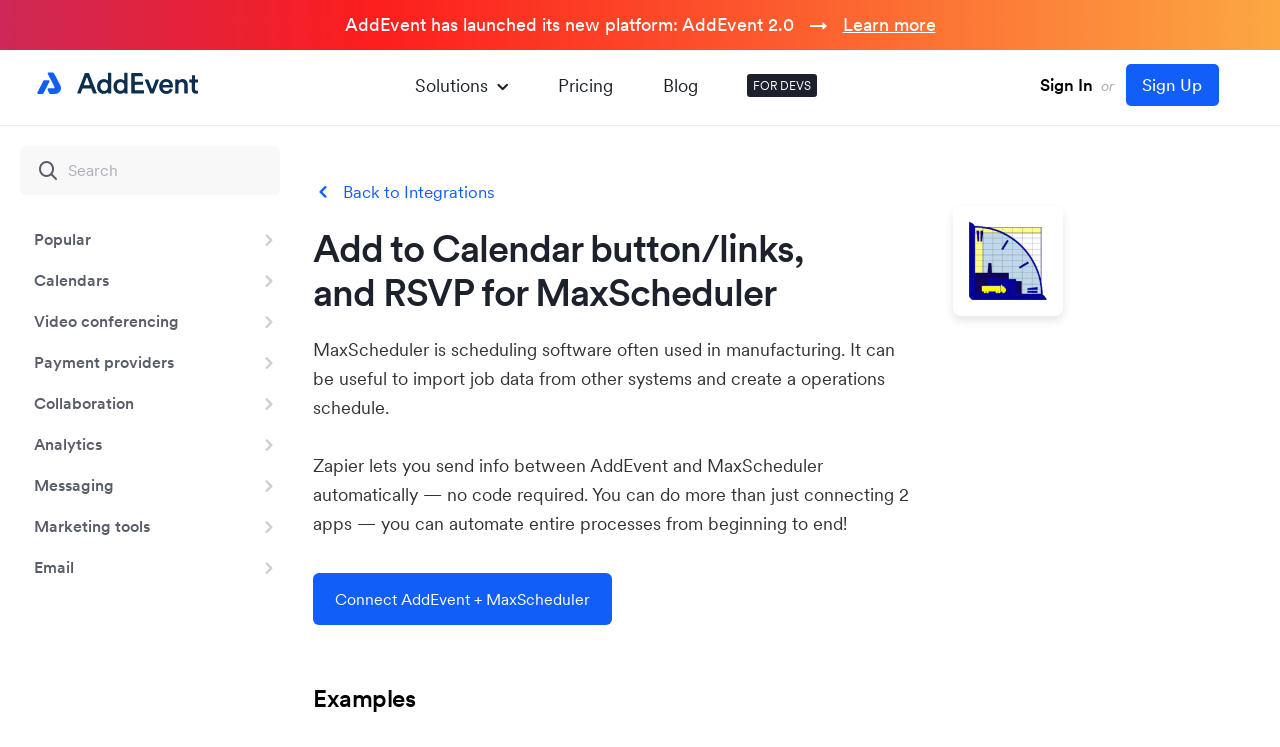

--- FILE ---
content_type: text/html; charset=UTF-8
request_url: https://www.addevent.com/integrations/2959/maxscheduler/zapier
body_size: 9910
content:
<!DOCTYPE html>
<html lang="en">
<head>
    <title>MaxScheduler "Add event to Calender" - platform integration</title>
    <meta name="description" content="MaxScheduler 'Add Event to Calendar' link for Zapier - AddEvent" />
    <meta property="og:title" content="AddEvent" />
    <meta property="og:description" content="" />
    <meta property="og:image" content="https://cdn.addevent.com/web/images/opengraph-image.png" />
    <meta property="og:image:width" content="1200" />
    <meta property="og:image:height" content="630" />

    <!-- Icons -->
    <link rel="apple-touch-icon" sizes="180x180" href="/apple-touch-icon.png" />
    <link rel="icon" type="image/png" sizes="32x32" href="/favicon-32x32.png" />
    <link rel="icon" type="image/png" sizes="16x16" href="/favicon-16x16.png" />
    <link rel="manifest" href="/site.webmanifest" />
    <link rel="mask-icon" href="/safari-pinned-tab.svg" color="#125ef8" />
    <meta name="msapplication-TileColor" content="#ffffff" />
    <meta name="theme-color" content="#ffffff" />

    <meta charset="utf-8" />
    <meta name="viewport" content="width=device-width, initial-scale=1" />
    <link rel="canonical" href="https://www.addevent.com/integrations/2959/maxscheduler/zapier" />
    
    <meta name="twitter:card" content="summary_large_image" />
    <meta name="twitter:site" content="@AddEvent_Inc" />
    <meta name="twitter:title" content="" />
    <meta name="twitter:description" content="" />
    <meta name="twitter:image" content="https://cdn.addevent.com/web/images/twitter-image.png" />

    <!-- Critical CSS -->
    <style>[class^=icon-]{font-style:normal;text-transform:none;-webkit-font-smoothing:antialiased;font-weight:400}*{box-sizing:border-box}body,html,input{font-family:Circular-AddEvent,Arial,"Helvetica Neue",Helvetica,sans-serif}body,html,p{line-height:130%}a{text-decoration:none}a img{border:none}.overflow-x,body{overflow-x:hidden}body,html{height:100%;width:100%}.top,body,html{width:100%}.top{left:0;top:0}.top .menu-t1 ul,form{padding:0;margin:0}body,html{text-align:left}@font-face{font-weight:400;font-style:normal;font-family:Circular-AddEvent;src:url("https://cdn.addevent.com/web/fonts/CircularXXWeb-Regular.woff2") format("woff2");font-display:swap}@font-face{font-weight:400;font-style:italic;font-family:Circular-AddEvent;src:url("https://cdn.addevent.com/web/fonts/CircularXXWeb-Italic.woff2") format("woff2");font-display:swap}@font-face{font-weight:500;font-style:normal;font-family:Circular-AddEvent;src:url("https://cdn.addevent.com/web/fonts/CircularXXWeb-Book.woff2") format("woff2");font-display:swap}@font-face{font-weight:500;font-style:italic;font-family:Circular-AddEvent;src:url("https://cdn.addevent.com/web/fonts/CircularXXWeb-BookItalic.woff2") format("woff2");font-display:swap}@font-face{font-weight:600;font-style:normal;font-family:Circular-AddEvent;src:url("https://cdn.addevent.com/web/fonts/CircularXXWeb-Medium.woff2") format("woff2");font-display:swap}@font-face{font-weight:600;font-style:italic;font-family:Circular-AddEvent;src:url("https://cdn.addevent.com/web/fonts/CircularXXWeb-MediumItalic.woff2") format("woff2");font-display:swap}@font-face{font-weight:700;font-style:normal;font-family:Circular-AddEvent;src:url("https://cdn.addevent.com/web/fonts/CircularXXWeb-Bold.woff2") format("woff2");font-display:swap}@font-face{font-weight:700;font-style:italic;font-family:Circular-AddEvent;src:url("https://cdn.addevent.com/web/fonts/CircularXXWeb-BoldItalic.woff2") format("woff2");font-display:swap}@font-face{font-family:icomoon;src:url("https://cdn.addevent.com/web/fonts/icomoon.eot?7bke8f");src:url("https://cdn.addevent.com/web/fonts/icomoon.eot?7bke8f#iefix") format("embedded-opentype"),url("https://cdn.addevent.com/web/fonts/icomoon.ttf?7bke8f") format("truetype"),url("https://cdn.addevent.com/web/fonts/icomoon.woff?7bke8f") format("woff"),url("https://cdn.addevent.com/web/fonts/icomoon.svg?7bke8f#icomoon") format("svg");font-weight:400;font-style:normal;font-display:block}[class^=icon-]{font-family:icomoon!important;speak:never;font-variant:normal;line-height:1;-moz-osx-font-smoothing:grayscale}.icon-close:before{content:"\e94c";color:#125ef8}.icon-menu:before{content:"\e94d"}.icon-analytics:before{content:"\e900";color:#125ef8}.icon-automation_new:before{content:"\e901";color:#7e00e0}.icon-Chevron_Right:before{content:"\e904";color:#125ef8}.icon-document-2-2:before{content:"\e905";color:#125ef8}.icon-embedable_new:before{content:"\e906";color:#1ac67d}.icon-infinite-1:before{content:"\e907";color:#125ef8}.icon-RSVP:before{content:"\e90a";color:#e22e4e}.icon-share-event:before{content:"\e90b";color:#125ef8}.icon-subscription:before{content:"\e90c";color:#f0c322}.icon-Updates:before{content:"\e90d";color:#125ef8}body,html{margin:0;padding:0;background:#fff;font-size:16px;color:#1c212b;font-weight:400}a,p{font-size:1em;color:#1c212b}html{scroll-behavior:smooth}input{font-size:1em;line-height:130%;color:#1c212b;font-weight:600}h1{margin:0;font-size:24px;line-height:135%;color:#1c212b;font-weight:700}h2{margin:0 0 3px;font-size:17px;line-height:135%;color:#1c212b;font-weight:600}input{font-weight:400;-webkit-box-sizing:border-box;-moz-box-sizing:border-box;box-sizing:border-box;-webkit-border-radius:0;border-radius:0;-webkit-appearance:none}::-webkit-input-placeholder{color:#6f7b877d;font-weight:400;font-size:1em}:-moz-placeholder{color:#6f7b877d;font-weight:400;font-size:1em}::-moz-placeholder{color:#6f7b877d;font-weight:400;font-size:1em}:-ms-input-placeholder{color:#6f7b877d;font-weight:400;font-size:1em}input:-webkit-autofill{-webkit-box-shadow:0 0 0 1000px #fff inset}div::-webkit-scrollbar{background:0 0;overflow:visible;width:8px;height:8px}div::-webkit-scrollbar-thumb{background-color:rgba(0,0,0,.2);border-radius:10px}div::-webkit-scrollbar-track-piece{background-color:#fff}div::-webkit-scrollbar-corner{background:0 0}.top .menu-m .drop{right:6px;box-shadow:0 16px 24px 2px rgb(0 0 0 / 14%),0 6px 30px 5px rgb(0 0 0 / 12%),0 8px 10px -5px rgb(0 0 0 / 40%);left:6px}.top{height:76px;position:fixed;z-index:1000;background:#fffe8;border-bottom:1px solid #e8eefa}.top .pdt{padding:14px 30px 0}.top .flex{display:flex;justify-content:space-between;align-items:center}.top .logo-t1{display:flex;justify-content:center;align-items:center;max-width:168px;margin:-4px 0 0}.top .logo-t1 a{display:block;width:168px}.top .logo-t1 img{display:block;width:100%}.top .menu-m{display:none;justify-content:center;align-items:center}.top .menu-m .menu-m-btn{display:flex;justify-content:center;align-items:center;width:40px;height:40px;border:1px solid transparent!important;border-radius:50%}.top .menu-m .menu-m-btn .icon-menu:before{font-size:20px;font-weight:800}.top .menu-m .drop{flex-direction:column;position:fixed;top:6px;max-height:510px;transform:scale(1)!important;border-radius:6px;background-color:#fff;z-index:-1;opacity:0}.top .menu-m .drop .close{display:flex;justify-content:center;align-items:center;position:absolute;width:42px;height:42px;top:15px;right:17px;z-index:100;border-radius:50%}.top .menu-m .drop .close .icon-close:before{color:#000;font-size:22px;font-weight:700}.top .menu-m .drop .main{background-color:#fff;border-radius:8px;padding:22px 12px 16px;overflow-y:auto;max-height:calc(100vh - 130px)}.top .menu-m .drop .main .title{font-size:17px;line-height:1.5;font-weight:700;margin-bottom:16px;padding:0 0 0 14px}.top .menu-m .drop .main ul{list-style-type:none;padding:0;margin:0}.top .menu-m .drop .main .lst{padding-bottom:16px;border-bottom:1px solid #e5eaf3;margin-bottom:16px}.top .menu-m .drop .main .lst li:last-child a,.top .menu-m .drop .main .lst:last-child,p:last-child{margin-bottom:0}.top .menu-m .drop .main .lst li{margin:-3px 0 0}.top .menu-m .drop .main .lst li a{display:flex;position:relative;align-items:center;padding:10px 0 10px 52px;font-size:18px;line-height:1.6;border-radius:6px}.top .menu-m .drop .main .lst li a i{position:absolute;left:11px;top:11px;font-size:26px}.top .menu-m .drop .main .lst.lst-rest{padding-bottom:0;border-bottom:none}.top .menu-m .drop .main .lst.lst-rest li a{font-size:17px;line-height:1.4}.top .menu-m .drop .main .lst.lst-rest li.blk a{font-size:18px;line-height:1.6}.top .menu-m .drop .main ul li.blk{display:block}.top .menu-m .drop .main ul li.blk a{display:block;color:#000;font-size:18px;line-height:1.6}.top .menu-m .drop .ft{padding:0 8px 8px}.top .menu-m .drop .ft .btn{background:#e1e8f8;font-size:18px;line-height:1.7;font-weight:600}.top .menu-t1{padding-left:20px;padding-right:20px;margin:0 auto}.top .menu-t1 ul{display:flex;align-items:center;list-style-type:none}.top .menu-t1 ul li{position:relative;padding:0 25px}.top .menu-t1 ul li a{color:#1c212b;font-size:18px;line-height:1.6}.top .menu-t1 ul li.blk{padding:4px 6px;margin:0 0 0 24px;background-color:#1c212b;border-radius:3px}.top .menu-t1 ul li.blk a{display:block;color:#fff;font-size:12px;line-height:1.33;text-transform:uppercase}.top .menu-t1 ul li.exp a{display:flex}.top .menu-t1 ul li.exp .icon-Chevron_Right{display:block;transform:rotate(90deg);margin:2px 0 0 2px}.top .menu-t1 ul li.exp .icon-Chevron_Right::before{color:inherit}.top .drop{z-index:-1;visibility:hidden;position:absolute;max-width:1040px;left:-326px;opacity:0;transform:scale(.94);margin:-20px 0 0}.top .drop .drop-ctn{margin-top:20px;box-shadow:0 50px 100px rgb(50 50 93 / 10%),0 15px 35px rgb(50 50 93 / 15%),0 5px 15px rgb(0 0 0 / 10%);border-radius:5px;background-color:#fff}.cms,.top .drop .rl{position:relative}.top .drop .pad{padding:32px 32px 12px}.top .drop .pad .arr{position:absolute;left:380px;top:-9px;z-index:2;width:20px;height:20px;background:#fff;transform:rotate(45deg)}.top .drop .pad .hdr{color:#1c212b;font-size:22px;line-height:1.5;margin-bottom:20px;font-weight:500}.top .drop .pad .color-grid{margin-left:-12px;margin-right:-12px;gap:0}.top .drop .pad .color-grid .item{padding:20px 16px;min-width:198px;border-radius:8px;background-color:transparent}.top .drop .pad .color-grid .item .crc{background-color:#f3f7ff}.top .drop .ft .pf{padding:0 4px 4px}.top .drop .ft .pfi{padding:8px 16px 12px;border-radius:6px}.top .drop .ft .pfi ul{padding:0}.top .drop .ft .pfi ul li{margin:0;padding:0 15px 0 0}.top .drop .ft .pfi .right a,.top .drop .ft .pfi ul li a{display:flex;align-items:center;padding:8px 16px 8px 8px;border-radius:4px;background-color:transparent}.top .drop .ft .pfi .right a i,.top .drop .ft .pfi ul li a i{font-size:24px;margin-right:8px}.top .signinup{display:inline-block;font-size:15px;color:#a9acb4;padding:10px 30px;border:1px solid transparent;white-space:nowrap}.top .signinup .or{display:inline-block;padding:0 4px;font-style:italic}.top .signinup .signin{font-size:17px;font-weight:600;color:#000;font-style:normal}.top .signinup .signup{font-size:17px;font-weight:500;color:#fff;font-style:normal;margin:0 0 0 4px;padding:9px 16px 9px 15px;border:1px solid transparent;background:#125ef8;border-radius:5px}.dev-cnt .left.pd-0{padding-top:0}.search-box::before{top:50%;transform:translateY(-50%);position:absolute}.dev-cnt .left.-mobile{display:none}.search-box{display:block;position:relative;margin:20px 20px 0}.search-inp{display:block;width:100%;background:#f8f8f9;border:0;border-radius:6px;font-weight:600;font-size:16px;line-height:1.6;padding:12px 12px 12px 48px;outline:0}.dev-cnt{display:grid;width:100%}.search-box::before{display:block;font-family:Icomoon;content:"\e938";color:#585d69;font-size:24px;left:16px}.dev-cnt .left{padding-top:100px}.dev-cnt{padding:0 64px 80px 0;grid-template-columns:20.4% calc(100% - 29.6%);column-gap:65px;position:relative}.dev-cnt .left{display:block;max-width:100%;position:relative}.dev-cnt .left.-desktop{width:264px}.dev-cnt .left .sticky-box{width:300px;display:block;position:fixed;top:76px;left:0;bottom:0;overflow:auto;background:#fff}.dev-cnt .left .list{display:block;list-style:none;margin:0;padding:24px 10px 30px 0}.dev-cnt .left .list li{padding:0;position:relative}.dev-cnt .left .list .item{display:block;width:100%;padding:8px 48px 8px 34px;position:relative;font-weight:600;font-size:16px;line-height:1.6;color:#585d69;border-radius:0 18px 18px 0}.dev-cnt .left .list li .dev-arr{display:flex;align-items:center;justify-content:center;position:absolute;right:11px;top:11px}.dev-cnt .left .list li .dev-arr:before{font-size:20px;color:#cbced3}.dev-cnt>.right{display:block;width:100%;max-width:750px;padding-top:132px;position:relative}.cms a{color:#125ef8;font-size:inherit}.cms h1,.cms h2{margin-bottom:24px}.cms a.back:before{position:absolute;color:#125ef8;font-family:Icomoon}.cms a.back{display:inline-block;position:relative;padding:0 0 0 30px;margin:0 0 15px;align-items:center;font-size:17px}.cms a.back:before{display:block;left:0;top:0;transform:rotate(180deg);font-size:20px;content:"\e904"}.cms h1{font-weight:600;font-size:45px;line-height:1.17;color:#1c212b;letter-spacing:-1px}.cms .sed-t3:before{right:calc(100% + 12px);transform:translateY(-50%);content:"\e93e"}.color-grid .item.item-purple i:before{color:#7e00e0}.cms h1{padding:0 20% 0 0}.cms h2{font-weight:600;font-size:40px;line-height:1.4;letter-spacing:-1px;color:#1c212b}.cms p{font-weight:400;line-height:1.87;color:#585d69;margin-bottom:24px;font-size:16px}.cms p{margin-top:0}.cms .des-t1{clear:both;margin:0 0 22px}.cms .exm-t1{clear:both;position:relative;z-index:1;margin:0 0 45px}.cms .exm-t1 p{margin:0 0 15px}.cms .sed-t3:before{position:absolute;top:16px;font-size:16px;font-family:Icomoon;color:#125ef8}.cms .sed-t5 .hd:before,.cms .sed-t6 .hd:before{width:16px;background:#7bca00;height:10px;position:absolute;content:""}.cms .sed-t3,.cms .sed-t6{clear:both;position:relative;margin:0 0 45px}.cms .sed-t3 h2{margin:0 0 24px;font-size:23px;font-weight:600;letter-spacing:0;line-height:1.45;color:#1c212b;position:relative}.cms .sed-t3 p{margin:0 0 20px;font-size:16px;color:#111;line-height:160%}.cms .sed-t5,.integr .sed-t6{position:relative;margin:0 0 25px;clear:both}.cms .sed-t5{padding:0 0 0 40px}.cms .sed-t5 .hd,.cms .sed-t6 .hd{margin:0 0 10px;font-size:19px;font-weight:600;color:#000}.cms .sed-t5 .hd:before{left:0;top:9px;border-radius:18px}.cms .sed-t5 p,.cms .sed-t6 p,.integr .sed-t5 p,.integr .sed-t6 p{margin:0 0 20px;font-size:16px;color:#333;line-height:145%}.cms .sed-t6 .hd:before{left:0;top:10px;border-radius:18px}.integr .sed-t6{padding:0 0 0 48px}.integr .sed-t6 .hd:before{content:"";position:absolute;width:14px;height:10px;left:12px;top:9px;background:#4caf50;border-radius:28px}.color-grid .item.item-red i:before{color:#e22e4e}.color-grid .item.item-yellow i:before{color:#f0c322}.integr .hid-t1 .logo{background-repeat:no-repeat;background-position:50% 50%;border-radius:8px}.integr .sed-t3 .bld{margin:0 0 10px}.integr .hid-t1{clear:both;padding:10px 130px 0 0;margin:0 0 20px;position:relative}.integr .hid-t1 h1{margin:0;font-size:38px}.integr .hid-t1 .logo{width:110px;height:110px;position:absolute;right:0;top:-11px;background-size:78px auto;box-shadow:0 5px 10px 0 rgb(0 0 0 / 10%)}.integr .des-t1{clear:both;padding:0 150px 0 0;margin:0 0 35px}.integr .des-t1 p{margin:0;font-size:18px;line-height:165%;color:#323232}.integr .exm-t1{clear:both;position:relative;margin:0 0 35px}.integr .exm-t1 p{margin:0;font-size:24px;font-weight:600;line-height:120%;color:#000;letter-spacing:-.5px}.integr .dis-t1{width:100%;height:35px;clear:both;overflow:hidden}.integr .act-t1{clear:both;margin:0 0 60px}.integr .act-t1 a,.integr .act-t2 a{display:inline-block;color:#fff;text-decoration:none;padding:14px 21px}.integr .act-t2{clear:both;padding:40px 0 0}.integr .sed-t5{clear:both;position:relative;margin:0 0 35px;padding:0 0 0 48px}.integr .sed-t5 .hd{margin:0 0 5px;font-size:19px;font-weight:600;color:#000;letter-spacing:0}.integr .sed-t5 .hd:before{content:"";position:absolute;width:14px;height:14px;left:12px;top:5px;background:#ff5722;border-radius:4px}.integr .sed-t6 .hd{margin:0;font-size:18px;font-weight:500;color:#000;letter-spacing:0}.integr .sed-t6 .num{position:absolute;width:20px;height:20px;left:9px;top:3px;background:#eee;border-radius:50%;text-align:center;font-size:12px;font-weight:500;color:#7a7a7a;line-height:20px}.breadcrumbs .bc,.breadcrumbs .bc:after{font-weight:400;font-size:17px;line-height:1.4}.breadcrumbs{display:flex;flex-wrap:wrap;margin-bottom:28px;justify-content:flex-start;align-items:center}.breadcrumbs .bc{display:flex;align-items:center;color:#125ef8}.breadcrumbs .bc:after{display:block;content:" / ";color:#aaafb8;margin:0 8px}.breadcrumbs .bc:last-of-type{color:#aaafb8;text-overflow:ellipsis}.breadcrumbs .bc:last-of-type:after{content:""}.btn,.color-grid .item.item-blue i:before{color:#125ef8}.btn{text-align:center}.btn{display:block;border:1px solid transparent;width:auto;max-height:64px;background-color:transparent;border-radius:6px;padding:12px 33px;font-size:16px;line-height:1.4;font-weight:400;white-space:nowrap}.btn-6-8{padding:6px 8px}.btn-20-40{padding:16px 30px}.btn-blue{background-color:#125ef8;color:#fff}.btn-br{border:1px solid #e1e8f8}.color-grid{display:grid;grid-template-columns:repeat(5,1fr);gap:29px}.color-grid .item{display:flex;flex-direction:column;min-width:172px;color:#1c212b;position:relative}.color-grid .item .crc{display:flex;justify-content:center;align-items:center;background-color:#f3f7ff;width:64px;min-width:64px;height:64px;min-height:64px;border-radius:50%;margin-bottom:16px}.color-grid .item .crc.crc-48{width:48px;min-width:48px;height:48px;min-height:48px}.color-grid .item .crc i{font-size:32px;font-weight:500}.color-grid .item .title{font-size:18px;line-height:1.2;margin-bottom:8px;font-weight:600}.color-grid .item p{color:#585d69;font-size:14px;line-height:1.5;margin:0 0 16px;flex:1}.color-grid .item.item-green i:before{color:#1ac67d}.footer{display:block;width:100%;background-image:url("https://cdn.addevent.com/web/images/mountains.webp");background-position:center top;background-repeat:repeat-x;padding-top:334px}.footer .ft-cnt{display:flex;max-width:984px;width:100%;margin:0 auto;padding:60px 20px}.footer .s1{display:flex;align-items:flex-start;flex-wrap:wrap}.footer .s1 .k-main{display:flex;flex-direction:column;align-items:flex-start;margin-right:120px}.footer .s1 .k-main img{display:block;max-width:100%;object-fit:contain}@media all and (max-width:1440px){.dev-cnt{grid-template-columns:264px calc(100% - 376px);column-gap:112px}}@media all and (max-width:1160px){.top .menu-t1 ul li.exp .drop{max-width:900px;left:-250px}.top .drop .pad .color-grid .item{min-width:172px}.top .drop .pad .arr{position:absolute;left:380px;top:-9px}.color-grid{gap:8px}.color-grid .item{min-width:150px}.footer .s1 .k-main{margin-right:75px}}@media all and (max-width:1020px){.top .menu-t1 ul li{position:relative;padding:0 15px}.top .menu-t1 ul li a{font-size:17px}}@media all and (max-width:920px){.top .menu-t1,.top .signinup{display:none}.top .pdt{padding:20px 24px}.top .logo-t1{max-width:172px}.top .menu-m{display:flex}.bg-op,.dev-cnt .left.-desktop,.dev-cnt .right .back{display:none}.cms h1,.cms h2{font-weight:600}.color-grid .item p{font-size:16px}.color-grid .item .crc{background:0 0}.dev-cnt{grid-template-columns:100%}.dev-cnt{padding:0 24px 64px}.dev-cnt .left.-mobile{display:block;position:fixed;width:100%;max-width:100%;background-color:#fff;left:0;top:0;z-index:3;padding-top:73px}.dev-cnt .left.-mobile .fixed-box{display:flex;width:100%;align-items:center;justify-content:space-between;border-top:1px solid transparent;padding:16px 24px}.dev-cnt .left.-mobile .fixed-box .toggle-button{font-weight:400;font-size:16px;line-height:1.6;color:#1c212b;padding:4px 12px;border:1px solid transparent;background:#e1e8f8;border-radius:3px;margin-right:16px}.dev-cnt .left.-mobile .fixed-box .breadcrumbs{margin:0}.dev-cnt .left.-mobile .fixed-box .breadcrumbs .bc{color:#585d69;font-size:16px;line-height:1.6}.dev-cnt .left.-mobile .fixed-box .breadcrumbs .bc:last-child{color:#1c212b}.dev-cnt .left.-mobile .fixed-box .breadcrumbs .bc:after{color:#585d69;margin:0 4px}.dev-cnt .left.-mobile .hidden-box{display:block;height:0;padding:0 24px;overflow-y:auto;max-height:calc(100vh - 140px)}.dev-cnt .left.-mobile .hidden-box.-start{height:auto;position:absolute;z-index:-1;left:-200%;opacity:0}.bg-op{position:fixed;left:0;top:0;right:0;bottom:0;background:#fff;opacity:.74;z-index:2}.dev-cnt>.right{padding-top:160px;margin:0 auto}.cms h1{font-size:32px}.cms .sed-t3:before{right:auto;left:0;transform:translateY(-44%)}.cms .sed-t3 h2.bld{padding:0 0 0 32px}.footer .s1 .k-main{width:100%;margin-right:0;margin-bottom:10px;flex-direction:row;align-items:center;flex-wrap:wrap}}@media all and (max-width:640px){.cms h1,.cms p{margin-bottom:16px}p:last-child{margin-bottom:0}.btn{font-size:16px}.integr .des-t1{padding:0}.integr .hid-t1{padding:110px 0 0}.integr .hid-t1 h1{font-size:30px}.integr .hid-t1 .logo{width:80px;height:80px;right:auto;left:50%;margin:0 0 0 -40px}.integr .act-t1 a,.integr .act-t2 a{max-width:100%;text-overflow:ellipsis;overflow:hidden;white-space:nowrap}.btn{line-height:1.5}.btn-6-8{padding:6px 8px}.btn-20-40{padding:12px 20px}.color-grid .item .title{font-weight:600}.footer{background-size:auto 50%;background-position:left -50px top}.footer .ft-cnt{flex-direction:column;padding:0 24px}.footer .s1 .k-main{order:1;padding:32px 0;border-top:1px solid #e5eaf3;margin-bottom:0;align-items:center}}@media all and (max-width:1023px){.dev-cnt{column-gap:80px}}.lazyelm{background:0 0!important}</style>
    <!-- CSS -->
            <link rel="preload" href="https://cdn.addevent.com/web/css/style.1769212554.min.css" as="style" type="text/css" media="all" onload="this.rel='stylesheet'" /><noscript><link rel="stylesheet" href="https://cdn.addevent.com/web/css/style.1769212554.min.css" type="text/css" media="all" /></noscript>
    
    <script type="text/javascript">
        const apiKey = "7c83cdd9bbfa097ae9efd1ac2a5adc93";
        const amplitudeIdentifier = "";
        const stripeApiKey = "pk_live_51CXIGHFQZnNN5IkD9v3V5sPzP4rGlTFiwQvLUNeFqmDjobSbvvnWN8jLqbJIhy0kpxfXIbEtCC8qNJwKQGIqEl8z00IhsuKE5r";
    </script>

            <script>
            (function(w){w.fpr=w.fpr||function(){w.fpr.q = w.fpr.q||[];w.fpr.q[arguments[0]=='set'?'unshift':'push'](arguments);};})(window);
            fpr("init", {cid:'iv10gft5'});
            fpr("click");
        </script>
        <script src="https://cdn.firstpromoter.com/fpr.js" async></script>
        
    <script src="https://cdn.addevent.com/libs/ref/aetrack.20240418.prod.js" crossorigin="anonymous" async></script>
</head>

<style>

    .top {top:50px;}
    .bnr {padding-top:170px;}
    .sp-blog {padding-top:50px;}
    .topbar {padding-top:200px;}

    .dev-cnt .left .sticky-box {top:126px;}
    .dev-cnt > .right {padding-top:182px;}
    .fxlftmnu .dev-cnt .left .sticky-box {margin-top:50px;}
    .dev-cnt .right.pd-0 {padding-top:50px;}
    .contact {padding-top:50px;}

    .launch-t1 {height:50px;position:fixed;left:0px;top:0px;right:0px;z-index:100;background: #7ab700;text-align:center;background: linear-gradient(0deg, #527fd9 0%, #0b5dff 100%);background: linear-gradient(90deg,rgba(131, 58, 180, 1) 0%, rgba(253, 29, 29, 1) 50%, rgba(252, 176, 69, 1) 100%);}
    .launch-t1 {background-size:150% 60%;animation:moveGradient 10s ease infinite;}
    .launch-t1 p {margin:0;font-size:18px;font-weight:500;color:#fff;line-height: 50px;}
    .launch-t1 p .ex-t1 {}
    .launch-t1 p a {color:#fff;text-decoration:underline;}
    .launch-t1 p a:hover {text-decoration:none;}

    @keyframes moveGradient {
        0%   { background-position: 0% 50%; }
        50%  { background-position: 100% 50%; }
        100% { background-position: 0% 50%; }
    }

    @media (max-width: 920px) {
        .dev-cnt {padding-top:50px;}
        .dev-cnt .left.-mobile {top: 50px;}
        .topbar.pt-bg {padding-top: 190px;}
        .topbar.-pt-152-on-mobile {padding-top: 152px !important;}
        .topbar.pt-160.-contact {padding-top: 180px;}
    }

    @media (max-width:700px) {
        .launch-t1 p .ex-t1 {display:none;}
    }

</style>

<div class="launch-t1">
    <p><span class="ex-t1">AddEvent has launched its new platform: </span>AddEvent 2.0 &nbsp; → &nbsp; <a href="/blog/addevent-2-0" title="">Learn more</a></p>
</div>

<body id="doc" class="">
    <div class="overflow-x">
        <div class="top">
            <div class="pdt">
                <div class="flex">
                    <div class="logo-t1">
                        <a href="/" title="Home">
                            <picture>
                                <img src="https://cdn.addevent.com/web/images/logo-t1.svg" width="168" height="38" alt="AddEvent" />
                            </picture>
                        </a>
                    </div>
                    <div class="menu-t1">
                        <div class="list">
                            <ul>
                                <li class="exp">
                                    <a href="#" title="" class="solexp">Solutions <i class="icon-Chevron_Right"></i></a>
                                    <div class="drop" data-open="false">
                                        <div class="drop-ctn">
                                            <div class="rl">
                                                <div class="pad">
                                                    <div class="arr"></div>
                                                    <div class="hdr">
                                                        Discover our solutions
                                                    </div>
                                                    <div class="color-grid">
                                                        <a href="/solutions/share-events" title="Share events" class="link">
                                                            <div class="item item-blue">
                                                                <div class="crc crc-48">
                                                                    <i class="icon-share-event"></i>
                                                                </div>
                                                                <div class="title">
                                                                    Share <br />
                                                                    Events
                                                                </div>
                                                                <p>
                                                                    Get your events onto your users' calendars.
                                                                </p>
                                                            </div>
                                                        </a>
                                                        <a href="/solutions/online-rsvp-form" title="Online RSVP form" class="link">
                                                            <div class="item item-red">
                                                                <div class="crc crc-48">
                                                                    <i class="icon-RSVP"></i>
                                                                </div>
                                                                <div class="title">
                                                                    Online <br />
                                                                    RSVP form
                                                                </div>
                                                                <p>
                                                                    Get RSVP details from your attendees with event registration
                                                                </p>
                                                            </div>
                                                        </a>
                                                        <a href="/solutions/subscription-calendars" title="Subscription calendars" class="link">
                                                            <div class="item item-yellow">
                                                                <div class="crc crc-48">
                                                                    <i class="icon-subscription"></i>
                                                                </div>
                                                                <div class="title">
                                                                    Subscription <br />
                                                                    Calendar
                                                                </div>
                                                                <p>
                                                                    Share multiple events at once with a calendar your users can subscribe to.
                                                                </p>
                                                            </div>
                                                        </a>
                                                        <a href="/solutions/embeddable-calendar" title="Embeddable calendar" class="link">
                                                            <div class="item item-green">
                                                                <div class="crc crc-48">
                                                                    <i class="icon-embedable_new"></i>
                                                                </div>
                                                                <div class="title">
                                                                    Embeddable <br />
                                                                    Calendar
                                                                </div>
                                                                <p>
                                                                    Embed a calendar on your website to display and share your events.
                                                                </p>
                                                            </div>
                                                        </a>
                                                        <a href="/solutions/automated-events" title="Dynamic Add to Calendar" class="link">
                                                            <div class="item item-purple">
                                                                <div class="crc crc-48">
                                                                    <i class="icon-automation_new"></i>
                                                                </div>
                                                                <div class="title">
                                                                    Dynamic <br />Add to Calendar
                                                                </div>
                                                                <p>
                                                                    Create personalized calendar events from your system's data.
                                                                </p>
                                                            </div>
                                                        </a>
                                                    </div>
                                                </div>
                                                <div class="ft">
                                                    <div class="pf">
                                                        <div class="pfi">
                                                            <div class="flex">
                                                                <ul>
                                                                    <li><a href="/c/documentation" title="Documentation"><i class="icon-document-2-2"></i>Documentation</a></li>
                                                                    <li><a href="/integrations" title="Integrations"><i class="icon-infinite-1"></i>Integrations</a></li>
                                                                    <li><a href="https://help.addevent.com/changelog" title="Updates" target="_blank"><i class="icon-Updates"></i>Updates</a></li>
                                                                    <li><a href="/c/legal/security" title="Trust Center (Terms, Privacy, GDPR, CCPA, SOC 2 Type II)"><span class="material-icons-outlined miic">gpp_good</span>Security</a></li>
                                                                </ul>
                                                                <div class="right">
                                                                    <a href="/solutions/analytics" title="Analytics" class="btn btn-6-8"><i class="icon-analytics"></i>Analytics</a>
                                                                </div>
                                                            </div>
                                                        </div>
                                                    </div>
                                                </div>
                                            </div>
                                        </div>
                                    </div>
                                </li>
                                <li><a href="/c/plans-and-pricing" title="Plans and pricing">Pricing</a></li>
                                <li><a href="/blog" title="Blog">Blog</a></li>
                                <li class="blk"><a href="/c/documentation" title="Documentation for developers">FOR DEVS</a></li>
                            </ul>
                        </div>
                    </div>
                    <div class="right">

                                                    <div class="signinup">
                                <a href="https://dashboard.addevent.com" title="Sign In" class="signin">Sign In</a>
                                <span class="or">or</span>
                                <a href="https://dashboard.addevent.com/signup?source=integrations&position=navigation&btn=signup" title="Sign Up" class="signup" id="btn-signup">Sign Up</a>
                            </div>
                        
                        <div class="menu-m">
                            <div class="menu-m-btn">
                                <i class="icon-menu"></i>
                            </div>
                            <div class="drop">
                                <div class="close">
                                    <i class="icon-close"></i>
                                </div>
                                <div class="main">
                                    <div class="title solexp">Solutions</div>
                                    <ul class="lst">
                                        <li><a href="/solutions/share-events" title="Share events"><i class="icon-share-event"></i>Share events</a></li>
                                        <li><a href="/solutions/online-rsvp-form" title="Online RSVP form"><i class="icon-RSVP"></i>Online RSVP form</a></li>
                                        <li><a href="/solutions/subscription-calendars" title="Subscription calendars"><i class="icon-subscription"></i>Subscription calendar</a></li>
                                        <li><a href="/solutions/embeddable-calendar" title="Embeddable calendar"><i class="icon-embedable_new"></i>Embeddable calendar</a></li>
                                        <li><a href="/solutions/automated-events" title="Dynamic Add to Calendar"><i class="icon-automation_new"></i>Dynamic Add to Calendar</a></li>
                                    </ul>
                                    <ul class="lst">
                                        <li><a href="/solutions/analytics" title="Analytics"><i class="icon-analytics"></i>Analytics</a></li>
                                        <li><a href="/integrations" title="Integrations"><i class="icon-Updates"></i>Integrations</a></li>
                                        <li><a href="https://help.addevent.com/changelog" title="Updates" target="_blank"><i class="icon-infinite-1"></i>Updates</a></li>
                                        <li><a href="/c/documentation" title="Documentation"><i class="icon-document-2-2"></i>Documentation</a></li>
                                    </ul>
                                    <ul class="lst lst-rest">
                                        <li><a href="/c/plans-and-pricing" title="Pricing">Pricing</a></li>
                                        <li><a href="/blog" title="Blog">Blog</a></li>
                                        <li class="blk"><a href="/c/documentation" title="Documentation for developers">FOR DEVS</a></li>
                                    </ul>
                                </div>

                                                                    <div class="ft">
                                        <a href="/signin" title="Go to app" class="btn btn-br">Go to app</a>
                                    </div>
                                
                            </div>
                        </div>
                    </div>
                </div>
            </div>
        </div>

<div class="bg-op"></div>

<div class="dev-cnt">

    <!-- Mobile menu -->
    <div class="left -mobile">
        <div class="fixed-box">
            <div class="toggle-button">Menu</div>
            <div class="breadcrumbs">
                <a href="#" title="" class="bc">Integrations</a>
            </div>
        </div>
        <div class="hidden-box -start" id="moblftmnu"></div>
    </div>

    <div class="left pd-0 -desktop -dg">
        <div class="sticky-box -withTopbar" id="desklftmnu">
            <div class="search-box">
                <form action="about:blank" method="post" class="form-integrations">
                    <input name="q" class="search-inp" value="" placeholder="Search" />
                </form>
            </div>
            <ul class="list">
                <li><a href="/integrations" title="Popular" class="item">Popular</a><i class="icon-Chevron_Right dev-arr"></i></li>
                <li><a href="/integrations/calendars" title="Calendars" class="item">Calendars</a><i class="icon-Chevron_Right dev-arr"></i></li>
                <li><a href="/integrations/video-conferencing" title="Video conferencing" class="item">Video conferencing</a><i class="icon-Chevron_Right dev-arr"></i></li>
                <li><a href="/integrations/payment-providers" title="Payment providers" class="item">Payment providers</a><i class="icon-Chevron_Right dev-arr"></i></li>
                <li><a href="/integrations/collaboration" title="Collaboration" class="item">Collaboration</a><i class="icon-Chevron_Right dev-arr"></i></li>
                <li><a href="/integrations/analytics" title="Analytics" class="item">Analytics</a><i class="icon-Chevron_Right dev-arr"></i></li>
                <li><a href="/integrations/messaging" title="Messaging" class="item">Messaging</a><i class="icon-Chevron_Right dev-arr"></i></li>
                <li><a href="/integrations/marketing-tools" title="Marketing tools" class="item">Marketing tools</a><i class="icon-Chevron_Right dev-arr"></i></li>
                <li><a href="/integrations/email" title="Email" class="item">Email</a><i class="icon-Chevron_Right dev-arr"></i></li>
            </ul>
        </div>
    </div>

    <!-- Content -->
    <div class="right cms integr">
                    <a href="/integrations" title="" class="back">Back to Integrations</a>
        
        <div class="hid-t1">
            <h1>Add to Calendar button/links, and RSVP for MaxScheduler</h1>
                            <div class="logo" style="background-image:url(https://zapier-images.imgix.net/storage/developer_cli/739451517985715ad848e2b2ba1a7f22.png?auto=format%2Ccompress&fit=crop&h=128&ixlib=python-3.0.0&q=50&w=128);"></div>
                    </div>

        <div class="des-t1">
            <p>
                MaxScheduler is scheduling software often used in manufacturing. It can be useful to import job data from other systems and create a operations schedule. <br /><br />                Zapier lets you send info between AddEvent and MaxScheduler automatically — no code required.
                You can do more than just connecting 2 apps — you can automate entire processes from beginning to end!
            </p>
        </div>

        <div class="act-t1">
            <a href="https://api.zapier.com/v1/embed/apps/addevent/integrations/maxscheduler" title="" class="btn btn-blue btn-20-40" target="_blank">Connect AddEvent + MaxScheduler</a>
        </div>

        <div class="exm-t1">
            <p>Examples</p>
        </div>

        <div class="sed-t5">
            <h2 class="hd">Transfer RSVP attendee information to a list</h2>
            <p>
                When you have created an event that requires RSVP, you can
                transfer the collected information entered by the attendee automatically to e.g. a contact list.
            </p>
        </div>

        <div class="sed-t5">
            <h2 class="hd">Send confirmation email with Add to Calendar links</h2>
            <p>
                When your users RSVP for your event, use your connected Mail provider to send a confirmation email.
                Use AddEvent's dynamic Add to Calendar functionality to create Add to Calendar links and
                embed that inside the confirmation email.
            </p>
        </div>

        <div class="sed-t5">
            <h2 class="hd">Add an event to your AddEvent calendar</h2>
            <p>
                When your users sign up for e.g. one of your appointments, automatically create the event inside
                your AddEvent calendar and display the appointments using AddEvent's embeddable calendar.
            </p>
        </div>

        <div class="dis-t1"></div>

        <div class="sed-t3">
            <h2 class="bld">How to connect AddEvent + MaxScheduler</h2>
            <p>
                Connecting AddEvent and MaxScheduler is simple using Zapier. <br />
                The process below takes around 5 minutes to set up.
            </p>
        </div>

        <div class="sed-t6">
            <p class="hd">Authenticate AddEvent + MaxScheduler.</p>
            <div class="num">1</div>
        </div>

        <div class="sed-t6">
            <p class="hd">Pick one of the apps as a trigger, which will kick off your automation.</p>
            <div class="num">2</div>
        </div>

        <div class="sed-t6">
            <p class="hd">Choose a resulting action from the other app.</p>
            <div class="num">3</div>
        </div>

        <div class="sed-t6">
            <p class="hd">Select the data you want to send from one app to the other.</p>
            <div class="num">4</div>
        </div>

        <div class="act-t2">
            <a href="https://api.zapier.com/v1/embed/apps/addevent/integrations/maxscheduler" title="" class="btn btn-blue btn-20-40" target="_blank">Connect AddEvent + MaxScheduler</a>
        </div>

    </div>
</div>

    <footer class="footer lazyelm">
        <div class="ft-cnt">
            <div class="s1">
                <div class="k-main">
                    <a href="/" title="Home">
                        <img src="https://cdn.addevent.com/web/images/logo2.svg" width="40" height="40" alt="Home" loading="lazy" />
                    </a>
                    <h5>
                        Carefully crafted by your friends at
                        <br />
                        &copy; 2026 AddEvent Inc
                    </h5>
                    <!--
                    <Header Country: >
<Server Country: >
                    -->
                    <div class="social">
                        <ul>
                            <li><a href="https://www.facebook.com/addeventinc/" title="Facebook" class="facebook" target="_blank"><span>Facebook</span></a></li>
                            <li><a href="https://twitter.com/AddEvent_Inc" title="Twitter" class="twitter" target="_blank"><span>Twitter</span></a></li>
                            <li><a href="https://www.linkedin.com/company/25076591" title="LinkedIn" class="linkedin" target="_blank"><span>LinkedIn</span></a></li>
                            <li><a href="https://www.instagram.com/addevent_inc" title="Instagram" class="instagram" target="_blank"><span>Instagram</span></a></li>
                            <li><a href="https://www.youtube.com/channel/UC0qbG6tqVzcOBIxPYl8fo4g" title="YouTube" class="youtube" target="_blank"><span>YouTube</span></a></li>
                            <li><a href="https://github.com/AddEventinc" title="Github" class="github" target="_blank"><span>Github</span></a></li>
                            <li><a href="https://www.calendarx.com" title="CalendarX" class="calendarx" target="_blank"><span>CalendarX</span></a></li>
                        </ul>
                    </div>
                    <div class="trss">
                        <div class="lb"><a href="/c/legal/security" title="">Audited. Verified. Trusted.</a></div>
                        <div class="ic-t1" title="GDPR"></div>
                        <div class="ic-t2" title="CCPA"></div>
                        <div class="ic-t3" title="SOC 2 Type II"></div>
                        <div class="clr"></div>
                    </div>
                </div>
                <div class="menu">
                    <div class="k1 k1-m3">
                        <p>Solutions</p>
                        <ul class="mnu-ft">
                            <li><a href="/solutions/share-events" title="Share events">Share events</a></li>
                            <li><a href="/solutions/online-rsvp-form" title="Online RSVP form">Online RSVP form</a></li>
                            <li><a href="/solutions/subscription-calendars" title="Subscription calendars">Subscription calendars</a></li>
                            <li><a href="/solutions/embeddable-calendar" title="Embeddable calendars">Embeddable calendar</a></li>
                            <li><a href="/solutions/automated-events" title="Dynamic Add to Calendar">Dynamic Add to <br />Calendar</a></li>
                            <li><a href="/solutions/analytics" title="Analytics">Analytics</a></li>
                        </ul>
                    </div>
                    <div class="k1 k1-m2">
                        <p>Resources</p>
                        <ul class="mnu-ft">
                            <li><a href="https://help.addevent.com" title="Help Center" target="_blank">Help Center</a></li>
                            <li><a href="/c/documentation" title="Documentation">Documentation</a></li>
                            <li><a href="/blog" title="Blog">Blog</a></li>
                            <li><a href="/integrations" title="Integrations">Integrations</a></li>
                            <li><a href="https://help.addevent.com/changelog" title="Updates" target="_blank">Updates</a></li>
                            <li><a href="/c/contact" title="Contact">Contact</a></li>
                        </ul>
                    </div>
                    <div class="k1 k1-m1">
                        <p>Company</p>
                        <ul class="mnu-ft">
                            <li><a href="/c/about" title="About Us">About Us</a></li>
                            <li><a href="/c/in-the-news" title="In the News">In the News</a></li>
                            <li><a href="https://jobs.addevent.com" title="Jobs" target="_blank">Jobs</a></li>
                            <li><a href="/c/plans-and-pricing" title="Plans and pricing">Pricing</a></li>
                            <li><a href="/c/legal/security" title="Trust Center & Legal">Trust Center &amp; Legal</a></li>
                            <li><a href="https://pages.addevent.com/affiliate" title="Affiliate">Affiliate</a></li>
                        </ul>
                    </div>
                </div>
            </div>
        </div>
    </footer>

    <!-- User information for internal tracking -->
    <div id="account-guid" data-uid=""></div>

</div>

    <!-- Intercom -->
    <script>
        window.intercomSettings = {
            api_base: 'https://api-iam.intercom.io',
            app_id: 'v86j5eyh',
        };
    </script>


<!-- Javascript (changed 06/20/2024) -->
<script src="https://cdn.addevent.com/web/js/jquery-3.6.1.min.js"></script>
<script src="https://cdn.addevent.com/web/js/jquery-ui-1.13.2.min.js"></script>

<script type="text/javascript" src="https://cdn.addevent.com/web/scripts/build/js/script.bundle.1769212554.js"></script>


</body>
</html>


--- FILE ---
content_type: text/css
request_url: https://cdn.addevent.com/web/css/style.1769212554.min.css
body_size: 57777
content:
@font-face{font-weight:400;font-style:normal;font-family:Circular-AddEvent;src:url(https://cdn.addevent.com/web/fonts/CircularXXWeb-Regular.woff2)format("woff2");font-display:swap}@font-face{font-weight:400;font-style:italic;font-family:Circular-AddEvent;src:url(https://cdn.addevent.com/web/fonts/CircularXXWeb-Italic.woff2)format("woff2");font-display:swap}@font-face{font-weight:500;font-style:normal;font-family:Circular-AddEvent;src:url(https://cdn.addevent.com/web/fonts/CircularXXWeb-Book.woff2)format("woff2");font-display:swap}@font-face{font-weight:500;font-style:italic;font-family:Circular-AddEvent;src:url(https://cdn.addevent.com/web/fonts/CircularXXWeb-BookItalic.woff2)format("woff2");font-display:swap}@font-face{font-weight:600;font-style:normal;font-family:Circular-AddEvent;src:url(https://cdn.addevent.com/web/fonts/CircularXXWeb-Medium.woff2)format("woff2");font-display:swap}@font-face{font-weight:600;font-style:italic;font-family:Circular-AddEvent;src:url(https://cdn.addevent.com/web/fonts/CircularXXWeb-MediumItalic.woff2)format("woff2");font-display:swap}@font-face{font-weight:700;font-style:normal;font-family:Circular-AddEvent;src:url(https://cdn.addevent.com/web/fonts/CircularXXWeb-Bold.woff2)format("woff2");font-display:swap}@font-face{font-weight:700;font-style:italic;font-family:Circular-AddEvent;src:url(https://cdn.addevent.com/web/fonts/CircularXXWeb-BoldItalic.woff2)format("woff2");font-display:swap}@font-face{font-family:Material Icons;font-style:normal;font-weight:400;src:url(https://cdn.addevent.com/web/fonts/flUhRq6tzZclQEJ-Vdg-IuiaDsNc.woff2)format("woff2");font-display:swap}.material-icons{font-family:Material Icons;font-style:normal;font-weight:400;font-size:"inherit";line-height:"inherit";text-transform:none;white-space:nowrap;word-wrap:normal;-webkit-font-feature-settings:"liga";-webkit-font-smoothing:antialiased;direction:ltr;display:inline-block}@font-face{font-family:Material Icons Outlined;font-style:normal;font-weight:400;src:url(https://fonts.gstatic.com/s/materialiconsoutlined/v110/gok-H7zzDkdnRel8-DQ6KAXJ69wP1tGnf4ZGhUcel5euIg.woff2)format("woff2");font-display:swap}.material-icons-outlined{letter-spacing:normal;text-transform:none;white-space:nowrap;word-wrap:normal;-webkit-font-feature-settings:"liga";-webkit-font-smoothing:antialiased;direction:ltr;font-family:Material Icons Outlined;font-size:24px;font-style:normal;font-weight:400;line-height:1;display:inline-block}@font-face{font-family:icomoon;src:url(https://cdn.addevent.com/web/fonts/icomoon.eot?7bke8f);src:url(https://cdn.addevent.com/web/fonts/icomoon.eot?7bke8f#iefix)format("embedded-opentype"),url(https://cdn.addevent.com/web/fonts/icomoon.ttf?7bke8f)format("truetype"),url(https://cdn.addevent.com/web/fonts/icomoon.woff?7bke8f)format("woff"),url(https://cdn.addevent.com/web/fonts/icomoon.svg?7bke8f#icomoon)format("svg");font-weight:400;font-style:normal;font-display:block}[class^=icon-],[class*=\ icon-]{speak:never;font-variant:normal;text-transform:none;-webkit-font-smoothing:antialiased;-moz-osx-font-smoothing:grayscale;font-style:normal;font-weight:400;line-height:1;font-family:icomoon!important}.icon-arrow-right:before{content:"";color:#585d69}.icon-copy:before{content:"";color:#585d69}.icon-account:before{content:"";color:#125ef8}.icon-bill:before{content:"";color:#125ef8}.icon-receipt:before{content:"";color:#125ef8}.icon-selection:before{content:"";color:#125ef8}.icon-close:before{content:"";color:#125ef8}.icon-menu:before{content:""}.icon-balance:before{content:"";color:#85888f}.icon-handshake-4:before{content:"";color:#85888f}.icon-hat-2:before{content:"";color:#85888f}.icon-ribbon:before{content:"";color:#85888f}.icon-run:before{content:"";color:#85888f}.icon-transparency:before{content:"";color:#85888f}.icon-tooltip:before{content:"";color:#aaafb8}.icon-tag-2:before{content:"";color:#ef3a7b}.icon-question:before{content:"";color:#125ef8}.icon-handshake-3:before{content:"";color:#ef3a7b}.icon-calendar-link:before{content:"";color:#e22e4e}.icon-embeddable:before{content:"";color:#1ac67d}.icon-brush:before{content:"";color:#f0c322}.icon-dynamic-button:before{content:"";color:#125ef8}.icon-event:before{content:"";color:#7e00e0}.icon-trapeze:before{content:"";color:#125ef8}.icon-zoom:before{content:"";color:#585d69}.icon-rice:before{content:"";color:#cb9e00}.icon-theater:before{content:"";color:#dc125b}.icon-books:before{content:"";color:#cb9e00}.icon-bullet-list:before{content:"";color:#0e52da}.icon-customer-support:before{content:"";color:#dc125b}.icon-disk:before{content:"";color:#ca3818}.icon-email:before{content:"";color:#068a52}.icon-event-confirm:before{content:"";color:#0e52da}.icon-glass:before{content:"";color:#ca3818}.icon-golf-course:before{content:"";color:#068a52}.icon-handshake:before{content:"";color:#068a52}.icon-hat:before{content:"";color:#ca3818}.icon-jump-rope:before{content:"";color:#cb9e00}.icon-keyboard:before{content:"";color:#cb9e00}.icon-mic:before{content:"";color:#068a52}.icon-money-bag:before{content:"";color:#6921a1}.icon-multiple:before{content:"";color:#6921a1}.icon-music-note:before{content:"";color:#6921a1}.icon-new-notification:before{content:"";color:#ca3818}.icon-office:before{content:"";color:#0e52da}.icon-opening-times:before{content:"";color:#6921a1}.icon-pc:before{content:"";color:#0e52da}.icon-pin:before{content:"";color:#6921a1}.icon-presentation:before{content:"";color:#dc125b}.icon-rugby-ball:before{content:"";color:#6921a1}.icon-saved-items:before{content:"";color:#cb9e00}.icon-select:before{content:"";color:#ca3818}.icon-send-message:before{content:"";color:#0e52da}.icon-shop:before{content:"";color:#6921a1}.icon-sidebar:before{content:"";color:#ca3818}.icon-soccer-ball:before{content:"";color:#dc125b}.icon-spaceship:before{content:"";color:#cb9e00}.icon-stock-market:before{content:"";color:#068a52}.icon-student-male:before{content:"";color:#cb9e00}.icon-tag:before{content:"";color:#0e52da}.icon-time-clock:before{content:"";color:#ca3818}.icon-video-playlist:before{content:"";color:#ca3818}.icon-basket:before{content:"";color:#0e52da}.icon-award:before{content:"";color:#6921a1}.icon-handshake-2:before{content:"";color:#ef3a7b}.icon-incognito:before{content:"";color:#7e00e0}.icon-info:before{content:"";color:#125ef8}.icon-analytics:before{content:"";color:#125ef8}.icon-automation_new:before{content:"";color:#7e00e0}.icon-caret-right:before{content:"";color:#125ef8}.icon-check:before{content:"";color:#1ac67d}.icon-Chevron_Right:before{content:"";color:#125ef8}.icon-document-2-2:before{content:"";color:#125ef8}.icon-embedable_new:before{content:"";color:#1ac67d}.icon-infinite-1:before{content:"";color:#125ef8}.icon-Play:before{content:"";color:#fff}.icon-RSVP:before{content:"";color:#e22e4e}.icon-share-event:before{content:"";color:#125ef8}.icon-subscription:before{content:"";color:#f0c322}.icon-Updates:before{content:"";color:#125ef8}.ic-car-repair,.ic-medication{font-size:20px!important}html,body{color:#1c212b;text-align:left;-webkit-tap-highlight-color:#0000;background:#fff;width:100%;height:100%;margin:0;padding:0;font-family:Circular-AddEvent,Arial,Helvetica Neue,Helvetica,sans-serif;font-size:16px;font-weight:400;line-height:130%}*{box-sizing:border-box}html{scroll-behavior:smooth}body{overflow-x:hidden}table,td,select,input,label,textarea{color:#1c212b;font-family:Circular-AddEvent,Arial,Helvetica Neue,Helvetica,sans-serif;font-size:1em;font-weight:600;line-height:130%}button{font-family:Circular-AddEvent,Arial,Helvetica Neue,Helvetica,sans-serif}th,p{color:#1c212b;font-size:1em;line-height:130%}b,strong{font-weight:600}a{color:#1c212b;cursor:pointer;font-size:1em;text-decoration:none}a:hover{color:#1c212b;text-decoration:none}h1{color:#1c212b;margin:0;font-size:24px;font-weight:700;line-height:135%}h2,h3,h4,h5,h6{color:#1c212b;margin:0 0 3px;font-size:17px;font-weight:600;line-height:135%}form{margin:0;padding:0}hr{color:#e1e1e1;background-color:#e1e1e1;border:none;height:1px;margin:10px 0}a img{border:none}input,textarea,select{-webkit-box-sizing:border-box;-moz-box-sizing:border-box;box-sizing:border-box;-webkit-appearance:none;-webkit-border-radius:0;border-radius:0;font-weight:400}::-webkit-input-placeholder{color:#6f7b877d;font-size:1em;font-weight:400}:-moz-placeholder-shown{color:#6f7b877d;font-size:1em;font-weight:400}::-moz-placeholder{color:#6f7b877d;font-size:1em;font-weight:400}:-ms-placeholder-shown{color:#6f7b877d;font-size:1em;font-weight:400}input:-webkit-autofill{-webkit-box-shadow:inset 0 0 0 1000px #fff}div::-webkit-scrollbar{background:0 0;width:8px;height:8px;overflow:visible}div::-webkit-scrollbar-thumb{background-color:#0003;border-radius:10px}div::-webkit-scrollbar-thumb:hover{background:#0000004d}div::-webkit-scrollbar-thumb:horizontal{min-width:40px}div::-webkit-scrollbar-thumb:vertical{min-height:50px}div::-webkit-scrollbar-track-piece{background-color:#fff}div::-webkit-scrollbar-corner{background:0 0}.wrap{clear:both;width:100%;min-height:100%;position:relative;overflow-x:hidden}.container{width:100%;max-width:1176px;margin:0 auto;padding:0 20px}.modal{z-index:-1;opacity:0;background-color:#1c212b80;justify-content:center;align-items:center;padding:80px 20px;transition:all .5s linear;display:flex;position:fixed;inset:0;overflow:hidden}.modal.-open{opacity:1;z-index:10001}.modal-box{text-align:center;width:100%;height:100%}.modal .iframe-box{border-radius:4px;position:relative;overflow:hidden}.modal .modal-box iframe{border:0;display:block}.modal .modal-box .modal-close{cursor:pointer;z-index:3;background:#000;border-radius:50%;justify-content:center;align-items:center;width:50px;height:50px;font-size:22px;display:flex;position:absolute;top:24px;right:24px}.modal .modal-box .modal-close:before{color:#fff;font-weight:700}.modal .modal-box .modal-close:hover{-webkit-transform:scale(1.1);transform:scale(1.1)}.overflow-x{overflow-x:hidden}.top{z-index:1000;background:#ffffffe8;border-bottom:1px solid #e8eefa;width:100%;height:76px;position:fixed;top:0;left:0}.top.-scroll{background:#ffffffeb}.top .pdt{padding:14px 30px 0}.top .flex{justify-content:space-between;align-items:center;display:flex}.top .logo-t1{justify-content:center;align-items:center;max-width:168px;margin:-4px 0 0;display:flex}.top .logo-t1 a{width:168px;display:block}.top .logo-t1 img{width:100%;display:block}.top .menu-m{justify-content:center;align-items:center;display:none}.top .menu-m .menu-m-btn{cursor:pointer;border-radius:50%;justify-content:center;align-items:center;width:40px;height:40px;display:flex;border:1px solid #0000!important}.top .menu-m .menu-m-btn:hover{background:#f1f3f5}.top .menu-m .menu-m-btn .icon-menu:before{font-size:20px;font-weight:800}.top .menu-m .drop{z-index:-1;opacity:0;background-color:#fff;border-radius:6px;flex-direction:column;max-height:510px;transition:opacity .2s,transform .2s,margin .2s;position:fixed;top:6px;left:6px;right:6px;box-shadow:0 16px 24px 2px #00000024,0 6px 30px 5px #0000001f,0 8px 10px -5px #0006;transform:scale(1)!important}.top .menu-m .drop.active{opacity:1;visibility:visible;z-index:100;margin:0}.top .menu-m .drop .close{z-index:100;cursor:pointer;border-radius:50%;justify-content:center;align-items:center;width:42px;height:42px;display:flex;position:absolute;top:15px;right:17px}.top .menu-m .drop .close:hover{background:#f1f3f5}.top .menu-m .drop .close .icon-close:before{color:#000;font-size:22px;font-weight:700}.top .menu-m .drop .main{background-color:#fff;border-radius:8px;max-height:calc(100vh - 130px);padding:22px 12px 16px;overflow-y:auto}.top .menu-m .drop .main .title{margin-bottom:16px;padding:0 0 0 14px;font-size:17px;font-weight:700;line-height:1.5}.top .menu-m .drop .main ul{margin:0;padding:0;list-style-type:none}.top .menu-m .drop .main .lst{border-bottom:1px solid #e5eaf3;margin-bottom:16px;padding-bottom:16px}.top .menu-m .drop .main .lst:last-child{margin-bottom:0}.top .menu-m .drop .main .lst li{margin:-3px 0 0}.top .menu-m .drop .main .lst li a{border-radius:6px;align-items:center;padding:10px 0 10px 52px;font-size:18px;line-height:1.6;display:flex;position:relative}.top .menu-m .drop .main .lst li a:hover{background:#f3f8ff}.top .menu-m .drop .main .lst li:last-child a{margin-bottom:0}.top .menu-m .drop .main .lst li a i{font-size:26px;position:absolute;top:11px;left:11px}.top .menu-m .drop .main .lst.lst-grid{border-bottom:1px solid #e5eaf3;grid-template-columns:repeat(2,1fr);padding-bottom:0;display:grid}.top .menu-m .drop .main .lst.lst-grid li a{margin-bottom:16px}.top .menu-m .drop .main .lst.lst-rest{border-bottom:none;padding-bottom:0}.top .menu-m .drop .main .lst.lst-rest li a{font-size:17px;line-height:1.4}.top .menu-m .drop .main .lst.lst-rest li.blk a{font-size:18px;line-height:1.6}.top .menu-m .drop .main .lst.lst-rest li.blk a:hover{color:#000}.top .menu-m .drop .main ul li.blk{display:block}.top .menu-m .drop .main ul li.blk:hover{cursor:pointer;background-color:none}.top .menu-m .drop .main ul li.blk a{color:#000;font-size:18px;line-height:1.6;display:block}.top .menu-m .drop .ft{padding:0 8px 8px}.top .menu-m .drop .ft .btn{background:#e1e8f8;font-size:18px;font-weight:600;line-height:1.7}.top .menu-t1{margin:0 auto;padding-left:20px;padding-right:20px}.top .menu-t1 ul{align-items:center;margin:0;padding:0;list-style-type:none;display:flex}.top .menu-t1 ul li{padding:0 25px;position:relative}.top .menu-t1 ul li a{color:#1c212b;font-size:18px;line-height:1.6}.top .menu-t1 ul li a:hover{color:#125ef8}.top .menu-t1 ul li.blk{background-color:#1c212b;border-radius:3px;margin:0 0 0 24px;padding:4px 6px}.top .menu-t1 ul li.blk:hover{cursor:pointer;background-color:#2d323c}.top .menu-t1 ul li.blk a{color:#fff;text-transform:uppercase;font-size:12px;line-height:1.33;display:block}.top .menu-t1 ul li.exp a{display:flex}.top .menu-t1 ul li.exp .icon-Chevron_Right{margin:2px 0 0 2px;display:block;transform:rotate(90deg)}.top .menu-t1 ul li.exp .icon-Chevron_Right:before{color:inherit}.top .drop{opacity:0;z-index:-1;visibility:hidden;max-width:1040px;position:absolute;left:-326px}.top .drop.open{opacity:1;z-index:100;visibility:visible}.top .drop .drop-ctn{background-color:#fff;border-radius:5px;margin-top:20px;box-shadow:0 50px 100px #32325d1a,0 15px 35px #32325d26,0 5px 15px #0000001a}.top .drop .rl{position:relative}.top .drop .pad{padding:32px 32px 12px}.top .drop .pad .arr{z-index:2;background:#fff;width:20px;height:20px;position:absolute;top:-9px;left:380px;transform:rotate(45deg)}.top .drop .pad .hdr{color:#1c212b;margin-bottom:20px;font-size:22px;font-weight:500;line-height:1.5}.top .drop .pad .color-grid{gap:0;margin-left:-12px;margin-right:-12px}.top .drop .pad .color-grid .item{background-color:#0000;border-radius:8px;min-width:198px;padding:20px 16px}.top .drop .pad .color-grid .item:hover,.top .drop .pad .color-grid .item .crc,.top .drop .pad .color-grid .item:hover .crc{background-color:#f3f7ff}.top .drop .ft .pf{padding:0 4px 4px}.top .drop .ft .pfi{border-radius:6px;padding:8px 16px 12px}.top .drop .ft .pfi ul{padding:0}.top .drop .ft .pfi ul li{margin:0;padding:0 15px 0 0}.top .drop .ft .pfi ul li a{background-color:#0000;border-radius:4px;align-items:center;padding:8px 16px 8px 8px;display:flex}.top .drop .ft .pfi ul li a:hover{background-color:#f3f7ff}.top .drop .ft .pfi ul li a i{margin-right:8px;font-size:24px}.top .drop .ft .pfi ul li a .miic{color:#125ef8;margin:0 8px 0 0;font-size:22px}.top .drop .ft .pfi .right a{background-color:#0000;border-radius:4px;align-items:center;padding:8px 16px 8px 8px;display:flex}.top .drop .ft .pfi .right a:hover{background-color:#f3f7ff}.top .drop .ft .pfi .right a i{margin-right:8px;font-size:24px}.top .drop{opacity:0;margin:-20px 0 0;transition:all .2s .2s;transform:scale(.94)}.top .drop.open{opacity:1;margin:0;transform:scale(1)}.top .goto{color:#fff;background:#125ef8;border:1px solid #0000;border-radius:5px;padding:10px 30px;font-size:16px}.top .goto:hover{color:#fff;background:#11f}.top .goto:active{border-top:2px solid #0000;border-bottom:0 solid #0000}.top .signinup{color:#a9acb4;white-space:nowrap;border:1px solid #0000;padding:10px 30px;font-size:15px;display:inline-block}.top .signinup.nopd{padding:0}.top .signinup .or{padding:0 4px;font-style:italic;display:inline-block}.top .signinup .signin{color:#000;font-size:17px;font-style:normal;font-weight:600}.top .signinup .signin:hover{text-decoration:underline}.top .signinup .signup{color:#fff;background:#125ef8;border:1px solid #0000;border-radius:5px;margin:0 0 0 4px;padding:9px 16px 9px 15px;font-size:17px;font-style:normal;font-weight:500}.top .signinup .signup:hover{background:#0f57e9;text-decoration:none}.top .signinup .signup:active{border-top:0 solid #0000;border-bottom:2px solid #0000}.topbar{width:100%;padding-top:150px;padding-bottom:40px;display:block;position:relative}.topbar.pt-0{padding-top:0}.topbar.pt-sm{padding-top:120px}.topbar.pt-160{padding-top:160px}.topbar.pt-bg{padding-top:180px}.topbar.pt-bg-t1{padding-top:135px}.topbar.pb-24{padding-bottom:24px}.topbar.pb-sm{padding-bottom:32px}.topbar.pb-sm-t1{padding-bottom:60px}.topbar.pb-bg{padding-bottom:64px}.topbar.pb-70{padding-bottom:70px}.topbar .topbar-cnt{text-align:center;width:100%;max-width:790px;margin:0 auto;padding:0 20px;display:block;position:relative}.topbar.topbar-left .topbar-cnt{text-align:left}.topbar .topbar-cnt .tag{color:#585d69;width:100%;margin:0;padding-bottom:8px;font-size:22px;font-weight:500;line-height:1.45}.topbar .topbar-cnt .tag h1{color:#585d69;margin:0;font-size:22px;font-weight:600;line-height:1.45}.topbar .topbar-cnt .tag h1.s1{color:#585d69;text-transform:uppercase;font-size:16px;font-weight:500}.topbar .topbar-cnt .title{color:#1c212b;letter-spacing:-1px;z-index:2;margin:0;font-size:45px;font-weight:600;line-height:1.17;position:relative}.topbar .topbar-cnt .title.s1{font-size:40px}.topbar .topbar-cnt .title p{color:#1c212b;letter-spacing:-1px;z-index:2;margin:0;font-size:45px;font-weight:600;line-height:1.17;position:relative}.topbar .topbar-cnt .exp{color:#585d69;margin:0;padding:25px 0 0;font-size:17px;line-height:160%}.topbar .topbar-cnt .desc{color:#111;margin:0;padding:25px 0 15px;font-size:18px;font-weight:400;line-height:155%}.topbar .topbar-cnt .desc .und{display:inline-block;position:relative}.topbar .topbar-cnt .desc .und .bdr-t1{z-index:10;background:url(http://cdn.addevent.com/web/images/underline-t1.svg) 50%/100% no-repeat;height:8px;position:absolute;bottom:-5px;left:0;right:0}.topbar .topbar-cnt .desc .und .bdr-t2{z-index:10;background:url(http://cdn.addevent.com/web/images/underline-t1.svg) 50%/100% no-repeat;height:4px;position:absolute;bottom:-3px;left:0;right:0}.topbar .topbar-cnt .title.bg{letter-spacing:-1px;padding-bottom:24px;font-size:44px;line-height:1.09}.topbar .topbar-cnt .title em{-webkit-text-size-adjust:none;text-size-adjust:none;-webkit-box-decoration-break:clone;box-decoration-break:clone;background:#eeeff2;border-radius:8px;padding:0 5px;font-style:normal;line-height:1.2;display:inline}.topbar .topbar-cnt .tit-t1{color:#1c212b;letter-spacing:-1px;z-index:2;margin:0;font-size:38px;font-weight:600;line-height:130%;position:relative}.topbar .topbar-cnt .tit-t1 .em{-webkit-box-decoration-break:clone;box-decoration-break:clone;background:#eeeff2;border-radius:8px;padding:0 5px;line-height:1.2}.topbar .topbar-cnt .tit-t2{color:#1c212b;letter-spacing:-1px;z-index:2;margin:0;font-size:38px;font-weight:600;line-height:130%;position:relative}.topbar .topbar-cnt .tit-t3{color:#1c212b;letter-spacing:-1px;z-index:2;margin:0 0 25px;font-size:32px;font-weight:600;line-height:130%;position:relative}.topbar .topbar-cnt .text{color:#1c212b;width:460px;margin:0 auto;font-size:17px;font-weight:400;line-height:1.65}.topbar .topbar-cnt .frpl{clear:both;padding:18px 0 10px}.topbar .topbar-cnt .frpl p{color:#454545;margin:0;font-size:16px;line-height:140%}.topbar .topbar-cnt .frpl a{color:#007faa;text-decoration:none}.topbar .topbar-cnt .frpl a:hover{text-decoration:underline}.topbar .topbar-cnt .readmorelink{z-index:2;color:#125ef8;position:relative}.topbar .topbar-cnt .readmorelink:hover{text-decoration:underline}.topbar .topbar-cnt.w1lf{text-align:left;max-width:750px}.topbar .p0{color:#fff;letter-spacing:0;white-space:nowrap;border-radius:14px;padding:0 10px;font-size:12px;font-weight:400;line-height:22px;display:inline-block;position:absolute;top:-40px;left:-200px;transform:translate(-50%)}.search-place.-only-on-mobile{display:none}.search-place{width:100%;max-width:600px;margin:0 auto;padding:0 20px 64px;display:block}.search-box{margin:20px 20px 0;display:block;position:relative}.search-box.-clearable i{cursor:pointer;display:none;position:absolute;top:50%;right:16px;transform:translateY(-50%)}.search-box.-clearable i:before{color:#585d69;font-size:16px}.search-inp{background:#f8f8f9;border:0;border-radius:6px;outline:none;width:100%;padding:12px 12px 12px 48px;font-size:16px;font-weight:600;line-height:1.6;display:block}.search-inp::placeholder{font-weight:400}.search-box.-clearable .search-inp{padding:12px 40px 12px 48px}.search-inp::placeholder{color:#aaafb8}.search-box:before{content:"";color:#585d69;font-family:Icomoon;font-size:24px;display:block;position:absolute;top:50%;left:16px;transform:translateY(-50%)}.doc-grid{grid-column-gap:16px;grid-row-gap:16px;grid-template-columns:1fr 1fr;width:100%;max-width:792px;margin:0 auto;padding:0 20px 100px;display:grid}.doc-grid.bg-gap{grid-column-gap:15px;grid-row-gap:15px}.doc-grid.p5{padding-bottom:50px}.doc-grid .item{cursor:pointer;background:#fff;border:1px solid #0000;border-radius:6px;align-items:center;padding:30px 30px 30px 26px;display:flex;position:relative;box-shadow:0 0 0 1px #32325d0d,0 2px 5px #32325d1a,0 1px 1px #00000012}.doc-grid .item.p1{padding:17px 30px 17px 24px}.doc-grid .item .vea{letter-spacing:-.25px;text-transform:uppercase;background:#8aff0054;border-radius:5px;margin:0 0 0 6px;padding:0 5px;font-family:monospace;font-size:13px;font-weight:500;line-height:170%;display:inline-block}.doc-grid .item .veb{letter-spacing:-.25px;text-transform:uppercase;background:#eeeff2;border-radius:5px;margin:0 0 0 6px;padding:0 5px;font-family:monospace;font-size:13px;font-weight:500;line-height:170%;display:inline-block}.doc-grid .item.item-blue:hover{border:3px solid #e8effe;border-radius:8px;margin:-2px}.doc-grid .item.item-purple:hover{border:3px solid #f2e6fc;border-radius:8px;margin:-2px}.doc-grid .item.item-green:hover{border:3px solid #e9f9f2;border-radius:8px;margin:-2px}.doc-grid .item.item-red:hover{border:3px solid #fcebee;border-radius:8px;margin:-2px}.doc-grid .item.item-yellow:hover{border:3px solid #fef9e9;border-radius:8px;margin:-2px}.doc-grid .item.black:hover{background-color:#000}.doc-grid .item.black{background-color:#1c212b}.doc-grid .item.black .title{color:#fff;font-weight:600}.doc-grid .item.black .text{color:#ffffff80}.doc-grid .item.black .link{color:#fff}.doc-grid .item .circle{background:#f6f7f8;border-radius:50%;justify-content:center;align-items:center;width:56px;min-width:56px;height:56px;min-height:32px;margin-right:29px;font-size:24px;display:flex}.doc-grid .item .title{color:#1c212b;margin:0;padding-bottom:4px;font-size:17px;font-weight:600;line-height:1.4}.doc-grid .item .text{color:#585d69;margin:0;font-weight:400;line-height:1.6;font-size:16px!important}.doc-grid .item .link{color:#125ef8;margin:0;padding-top:15px;font-size:16px;font-weight:600;line-height:1.6}.doc-grid .item .spi .title{font-size:19px}.doc-grid .item .spi .text,.doc-grid .item .spi .link{font-size:16px}.doc-grid .item .circle:before{font-size:29px}.doc-grid-hd{clear:both;max-width:792px;margin:0 auto 25px;padding:0 0 0 40px}.doc-grid-hd p{margin:0;font-size:19px;font-weight:600;line-height:140%}.dev-cnt{grid-template-columns:20.4% 70.4%;column-gap:65px;width:100%;padding:0 64px 80px 0;display:grid;position:relative}.dev-cnt.pd-bg{padding-bottom:100px}.dev-cnt.pd-small{padding-bottom:40px}.dev-cnt .left{max-width:100%;padding-top:100px;display:block;position:relative}.dev-cnt .left.-mobile{display:none}.dev-cnt .left.-desktop{width:264px}.dev-cnt .left.pd-bg{padding-top:100px}.dev-cnt .left.pd-0{padding-top:0}.dev-cnt .left .sticky-box{background:#fff;width:300px;display:block;position:fixed;top:76px;bottom:0;left:0;overflow:auto}.fxlftmnu .dev-cnt .left .sticky-box{position:absolute;bottom:0}.dev-cnt .left.-mobile .hidden-box .list{padding:20px 16px!important}.dev-cnt .left .list{margin:0;padding:24px 10px 30px 0;list-style:none;display:block}.dev-cnt .left .list li{padding:0;position:relative}.dev-cnt .left .list li strong{color:#f81212d6;margin:0 0 -5px;padding:18px 48px 0 34px;display:block}.dev-cnt .left .list .item{color:#585d69;border-radius:0 18px 18px 0;width:100%;padding:8px 48px 8px 34px;font-size:16px;font-weight:600;line-height:1.6;display:block;position:relative}.dev-cnt .left .list .item.selected{color:#125ef8!important;background:#e8f0fe!important}.dev-cnt .left .list .vea{letter-spacing:-.25px;text-transform:uppercase;background:#8aff0054;border-radius:5px;margin:0 0 0 6px;padding:0 5px;font-family:monospace;font-size:13px;font-weight:500;line-height:170%;display:inline-block}.dev-cnt .left .list .veb{letter-spacing:-.25px;text-transform:uppercase;background:#eeeff2;border-radius:5px;margin:0 0 0 6px;padding:0 5px;font-family:monospace;font-size:13px;font-weight:500;line-height:170%;display:inline-block}.dev-cnt .left .list .item:hover{background:#f7f8f9}.dev-cnt .left .list li:hover .item{color:#323232}.dev-cnt .left .list li:hover .dev-arr{color:#125ef880}.dev-cnt .left .list li:hover .dev-arr:before{color:#323232}.dev-cnt .left .list li .dev-arr{cursor:pointer;justify-content:center;align-items:center;display:flex;position:absolute;top:11px;right:11px}.dev-cnt .left .list li .dev-arr:before{color:#cbced3;font-size:20px}.dev-cnt .left .list li.active .item{color:#125ef8;background:#e8f0fe}.dev-cnt .left .list li.active .dev-arr{-webkit-transform:rotate(90deg);transform:rotate(90deg)}.dev-cnt .left .list li.active .dev-arr:before{color:#125ef8}.dev-cnt.not-rotate-arrow .left .list li.active .dev-arr:before{-webkit-transform:none;transform:none}.dev-cnt .left .sublist{margin:0;padding:0 0 0 24px;list-style:none;display:none}.dev-cnt .left .sublist.active{margin:15px 0 14px 20px;display:block}.dev-cnt .left .sublist li{margin:0;padding:4px 0}.dev-cnt .left .sublist li a{color:#585d69;font-size:16px;font-weight:400;line-height:1.6}.dev-cnt .left .sublist li a:hover{color:#125ef880}.dev-cnt .left .sublist li a.selected,.dev-cnt .left .sublist li a.selfx{color:#125ef8}.dev-cnt>.right{width:100%;max-width:750px;padding-top:132px;display:block;position:relative}.dev-cnt .right .search-place{max-width:100%;padding-left:0;padding-right:0}.dev-cnt .right.pd-0{padding-top:0}.dev-cnt .right .doc-grid{max-width:752px;margin:0;padding:0}.dev-cnt .right .doc-grid .title{padding:0}.dev-cnt .right .doc-grid .title b{font-size:20px;font-weight:inherit}.dev-cnt .right .doc-grid .text{-webkit-line-clamp:2;text-overflow:ellipsis;-webkit-box-orient:vertical;font-size:15px;display:-webkit-box;overflow:hidden}.dev-cnt .right .doc-grid .circle{background:0 0;width:66px;min-width:66px;height:66px;min-height:66px;margin-right:24px}.dev-cnt .right .doc-grid .circle img{width:42px}.dev-cnt .right .doc-grid .nores-t1{clear:both}.dev-cnt .right .doc-grid .nores-t1 p{color:#000;margin:0;font-size:22px;font-weight:600;line-height:140%}#moblftmnu .sticky-box{width:auto;top:136px;left:6px;right:6px;bottom:unset;background:#fff;border-radius:8px;max-height:320px;display:block;position:absolute;overflow:auto;box-shadow:0 16px 24px 2px #00000024,0 6px 30px 5px #0000001f,0 8px 10px -5px #0006}.cms{position:relative}.cms .param-table{display:none}.cms.dark-p-here p{color:#1c212b}.cms .mg-bt-32{margin-bottom:32px}.cms .mg-bt-16{margin-bottom:16px}.cms .mg-bt-40{margin-bottom:40px}.cms .blue-info{background:#eff4ff;border-radius:4px;width:100%;margin-bottom:24px;padding:16px}.cms .blue-info p{color:#1c212b;margin:0;font-size:17px;line-height:1.65}.cms a{color:#125ef8;font-size:inherit}.cms .readmorelink{margin:0 0 0 4px;display:inline-block}.cms a:hover{color:#585d69;text-decoration:underline}.cms a.back{align-items:center;margin:0 0 15px;padding:0 0 0 30px;font-size:17px;display:inline-block;position:relative}.cms a.back:hover{text-decoration:underline}.cms a.back:before{content:"";color:#125ef8;font-family:Icomoon;font-size:20px;display:block;position:absolute;top:0;left:0;transform:rotate(180deg)}.cms a.back:hover:before{color:#585d69;content:"";text-decoration:none}.cms .integration-mobile{display:none}.cms .integration{color:#1c212b;background:#eff4ff;border-radius:16px;flex-wrap:wrap;justify-content:space-between;align-items:center;width:100%;margin-bottom:24px;padding:17px 24px 17px 16px;font-size:17px;font-weight:600;line-height:1.4;display:flex;position:relative}.cms .integration div{align-items:center;display:flex}.cms .integration .circle{background-color:#fff;border-radius:50%;justify-content:center;align-items:center;width:52px;min-width:52px;height:52px;min-height:52px;margin-right:16px;display:flex;overflow:hidden}.cms .integration .circle img{margin:0}.cms .integration a{color:#fff;background-color:#125ef8;border-radius:6px;justify-self:flex-end;padding:12px 24px;font-size:16px;font-weight:600;line-height:1.6;display:block}.cms .integration a:hover{background-color:#11f}.cms .info{color:#1c212b;background:#eff4ff;border-radius:4px;margin-bottom:24px;padding:24px 24px 24px 56px;font-size:16px;font-weight:600;line-height:1.6;display:block;position:relative}.cms .info:before{content:"";color:#125ef8;font-family:Icomoon;font-size:16px;display:block;position:absolute;top:24px;left:24px}.cms h1{letter-spacing:-1px;color:#1c212b;margin-bottom:24px;padding:0 20% 0 0;font-size:45px;font-weight:600;line-height:1.17}.cms h2{letter-spacing:-1px;color:#1c212b;margin-bottom:24px;font-size:40px;font-weight:600;line-height:1.4}.cms h3{letter-spacing:-1px;color:#1c212b;margin-bottom:24px;font-size:32px;font-weight:600;line-height:1.25}.cms h4{color:#1c212b;margin-bottom:24px;font-size:23px;font-weight:600;line-height:1.45}.cms h5{color:#1c212b;margin-bottom:24px;font-size:17px;font-weight:600;line-height:1.4}.cms .hssp{clear:both;letter-spacing:-1px;color:#1c212b;margin:0 0 24px;padding:0 20% 0 0;font-size:45px;font-weight:600;line-height:1.17}.cms .hssp h1,.cms .hssp p{letter-spacing:-1px;color:#1c212b;margin:0;padding:0;font-size:45px;font-weight:600;line-height:1.17;display:inline}.cms ul,.cms ol{margin:0 0 24px;padding-left:30px}.cms ul li,.cms ol li{color:#1c212b;font-size:17px;font-weight:400;line-height:1.65}.cms p{color:#585d69;margin-top:0;margin-bottom:24px;font-size:16px;font-weight:400;line-height:1.87}.cms .sm{color:#585d69;letter-spacing:0;margin-top:0;margin-bottom:24px;font-size:16px;font-weight:400;line-height:1.87}.cms h1:last-child,h2:last-child,h3:last-child,h4:last-child,h5:last-child,h6:last-child,p:last-child{margin-bottom:0}.cms b{color:#1c212b;font-weight:600}.cms .em{background:#eff4ff;border-radius:8px;padding:0 5px;font-style:normal;line-height:1.6;display:inline-block}.cms .em.api{letter-spacing:-.5px;color:#7e00e0;cursor:pointer;background:#ecebff;border-radius:4px;padding:0 5px;font-style:normal;line-height:1.6;display:inline-block;position:relative}.cms .em.api a{color:#7e00e0}.cms .readmoretext{display:none}.cms .vea{letter-spacing:-.25px;text-transform:uppercase;background:#8aff0054;border-radius:5px;margin:0 0 0 6px;padding:0 5px;font-family:monospace;font-size:13px;font-weight:500;line-height:170%;display:inline-block}.cms .gotoext{background:#125ef8;border:1px solid #0000;border-radius:4px;padding:0 56px 0 26px;font-size:17px;line-height:50px;display:inline-block;position:relative;color:#fff!important;text-decoration:none!important}.cms .gotoext .ic{color:#fff;font-size:18px;position:absolute;top:1px;right:19px}.cms .gotoext:hover{background:#0c4ed3}.cms .gotoext:active{background:#125ef8;border-top:2px solid #0000;border-bottom:0 solid #0000}.cms .des-t1{clear:both;margin:0 0 22px}.cms .exm-t1{clear:both;z-index:1;margin:0 0 45px;position:relative}.cms .exm-t1 p{margin:0 0 15px}.cms .exc-t1{clear:both}.cms .exc-t1 p{color:#000;font-size:16px;line-height:165%}.cms .exc-t1 strong{font-size:17px;font-weight:600}.cms .exc-t1 .high{background:#ffff64;border-radius:8px;padding:0 6px;line-height:26px;display:inline-block}.cms .exc-t1 .high-t1{background:#ebebeb;border-radius:8px;padding:0 6px;line-height:26px;display:inline-block}.cms .exc-t1 h3{letter-spacing:-.5px;margin:0 0 14px;font-size:23px;line-height:130%}.cms .exc-t2{clear:both;margin:0 0 40px;padding:35px 0 0}.cms .exc-t2 .rl{clear:both;height:45px;position:relative}.cms .exc-t2 .rl .lf{position:absolute;top:0;left:0}.cms .exc-t2 .rl .lf a{color:#fff;text-decoration:none}.cms .exc-t2 .rl .rg{position:absolute;top:14px;right:0}.cms .exc-t2 .rl .rg a{color:#125ef8;font-size:15px;text-decoration:underline}.cms .exc-t3{clear:both}.cms .exc-t3 h3{letter-spacing:-.5px;margin:0 0 14px;font-size:23px;line-height:130%}.cms .exc-t3 p{color:#000;margin:0 0 20px;font-size:16px;line-height:165%}.cms .exc-t3 a{color:#125ef8;text-decoration:underline}.cms .exc-t4{width:100%;padding:38px 0 0;display:table}.cms .exc-t4 .cl{padding:0 100px 0 0;display:table-cell}.cms .exc-t4 .cl .hd{color:#000;margin:0 0 10px;font-size:19px;line-height:130%}.cms .exc-t4 .cl .tx{margin:0;font-size:17px;line-height:130%}.cms .exc-t4 .nom{color:#666}.cms .exc-t4 .creditsbt{clear:both;width:100%;padding:45px 0 0}.cms .exc-t4 .creditsbt .submit{background:#065fd4 url(https://cdn.addevent.com/web/images/icon-lock-white-24px.svg) 15px 46%/22px no-repeat;border-radius:4px;padding:12px 36px 12px 54px;font-size:16px;font-weight:400}.cms .exc-t4 .creditsbt .submit:hover{color:#fff;background-color:#1d64f1}.cms .exc-t4 .creditsbt .submit:active{background-color:#065fd4;border-top:2px solid #0000;border-bottom:0 solid #0000}.cms .exc-t4 .creditsbt .submit.loading{color:#fff;background:#065fd4 url(https://cdn.addevent.com/web/images/icon-load-t2d.svg) 14px/22px no-repeat}.cms .exc-t4 .creditsbt .disabled{opacity:.4;cursor:default}.cms .exc-t4 .creditsbt .paynow{color:#fff;background:#1c9f18 0 0/18px;border-radius:4px;padding:0 20px;font-size:16px;font-weight:400;line-height:48px;display:inline-block}.cms .exc-t4 .creditsbt .paynow:hover{background:#179713}.cms .exc-t4 .creditsbt .paynow:active{background:#1c9f18}.cms .exc-t5{clear:both;width:550px;padding:30px 0 0}.cms .exc-t5 ul{color:#000;margin:0;padding:0;font-size:16px;list-style-type:none}.cms .exc-t5 ul li span{color:#777;margin:0 6px 0 0;display:inline-block}.cms .exc-t5 .clx{margin:0 0 25px;display:table}.cms .exc-t5 .clx .rwx{display:table-row}.cms .exc-t5 .clx .cl1{color:#888;padding:0 25px 4px 0;font-size:14px;display:table-cell}.cms .exc-t5 .clx .cl2{padding:0 25px 4px 0;display:table-cell}.cms .exc-t5 .fin{clear:both;margin:0 0 25px}.cms .exc-t5 .fin h2{color:#000;margin:0;font-size:24px;font-weight:500;line-height:145%}.cms .exc-t6{clear:both;margin:25px 0 35px;padding:12px 0 0}.cms .exc-t6 p{color:#333;margin:0;font-size:15px;line-height:145%}.cms .exc-t6 p strong{color:#b12704;font-size:15px;font-weight:700;line-height:150%}.cms .exc-t6 a{text-decoration:underline}.cms .dist-t1{clear:both;width:100%;height:40px;overflow:hidden}.cms .dist-t2{clear:both;width:100%;height:10px;overflow:hidden}.cms .dist-t3{clear:both;width:100%;height:20px;overflow:hidden}.cms .trapeze{position:relative}.cms .trapeze:before{content:"";color:#125ef8;font-family:Icomoon;font-size:16px;position:absolute;top:50%;right:calc(100% + 12px);transform:translateY(-50%)}.cms table{border-spacing:0;border-top:1px solid #eeeff2;border-left:1px solid #eeeff2;border-radius:4px;width:100%;max-width:100%;margin-bottom:24px;overflow:hidden}.cms tr:first-child td:first-child{border-radius:4px 0 0}.cms tr:first-child td:last-child{border-radius:0 4px 0 0}.cms tr:first-child th:first-child{border-radius:4px 0 0}.cms tr:first-child th:last-child{border-radius:0 4px 0 0}.cms tr:last-child td:first-child{border-radius:0 0 0 4px}.cms tr:last-child td:last-child{border-radius:0 0 4px}.cms table td{letter-spacing:-.5px;color:#1c212b;vertical-align:top;border-bottom:1px solid #eeeff2;border-right:1px solid #eeeff2;padding:16px;font-size:16px;font-weight:400;line-height:1.6}.cms table .tag{letter-spacing:-.5px;color:#585d69;background:#e2e5ea;border-radius:4px;padding:2px 8px;font-family:Circular-AddEvent;font-size:12px;font-weight:400;line-height:1.5;display:inline-block}.cms table td.-bold-source{font-family:monospace;font-weight:600}.cms table th{color:#1c212b;background:#f9f9fa;border-bottom:1px solid #eeeff2;border-right:1px solid #eeeff2;padding:16px;font-size:16px;font-weight:600;line-height:1.6}.cms table td{color:#1c212b;vertical-align:top;border-bottom:1px solid #eeeff2;border-right:1px solid #eeeff2;padding:16px;font-size:16px;font-weight:400;line-height:1.6}.cms table td:first-child{width:28%}.cms .tab-t1{border-left:0 solid #0000}.cms .tab-t1 td{border-right:1px solid #0000;padding:10px 0}.cms .tab-t1 td:first-child{width:45%}.cms img{max-width:100%;margin:0 auto 24px;display:block}.cms .infoBottom{border-top:1px solid #e2e5ea;border-radius:0 0 8px 8px;align-items:center;width:calc(100% + 48px);margin-left:-24px;padding:32px 24px 8px;display:flex}.cms .infoBottom .text{margin:0;padding-right:24px;font-family:Circular-AddEvent;font-size:22px;font-weight:400;line-height:1.45}.cms .infoBottom .icon{opacity:.5;cursor:pointer;max-width:32px;max-height:32px;margin-right:16px;display:block}.cms .infoBottom .icon img{max-width:100%;margin-bottom:0}.cms .infoBottom .icon:last-child{margin-right:0}.cms .infoBottom .icon:hover{opacity:1}.cms .param-table:last-child{margin-bottom:32px}.cms .param-table:last-of-type .param-bottom{border-radius:0 0 4px 4px}.cms .param-table:first-of-type .param-top{border-radius:4px 4px 0 0}.cms .param-table .param-top{letter-spacing:-.5px;color:#1c212b;background:#f9f9fa;border:1px solid #e1e8f8;justify-content:space-between;align-items:center;padding:12px 16px;font-family:monospace;font-size:16px;font-style:normal;font-weight:600;line-height:1.6;display:flex}.cms .param-table .param-top .tag{color:#585d69;background:#e2e5ea;border-radius:4px;padding:2px 8px;font-family:Circular-AddEvent;font-size:12px;font-weight:400;line-height:1.5;display:inline-block}.cms .param-table .param-bottom{color:#585d69;border:1px solid #e1e8f8;border-top:0;padding:16px;font-size:13px;font-style:normal;font-weight:400;line-height:1.54}.cms .hed-t2{clear:both;width:100%;margin:0 0 30px;position:relative}.cms .hed-t2:before{content:"";color:#125ef8;font-family:Icomoon;font-size:16px;position:absolute;top:16px;right:calc(100% + 12px);transform:translateY(-50%)}.cms .hed-t2 h2{color:#000;margin:0;font-size:20px;font-weight:700;line-height:135%}.cms .hed-t2 h2 em{color:#888;padding:0 0 0 5px;font-size:18px;font-weight:400;display:inline-block}.cms .hed-t2 h3{color:#000;margin:0;font-size:20px;font-weight:700;line-height:135%}.cms .hed-t2 p.bld{color:#1c212b;letter-spacing:0;margin:0 0 24px;font-size:23px;font-weight:600;line-height:1.45}.cms .hed-t2 p.bld a{color:#1c212b}.cms .hed-t2 h2.bld{color:#1c212b;letter-spacing:0;margin:0 0 24px;font-size:23px;font-weight:600;line-height:1.45}.cms .hed-t2 h2.bld a{color:#1c212b}.cms .hed-t2 h2.bld.x1{margin:0 0 15px}.cms .hed-t2 p.rtr{color:#1c212b;margin:0;font-size:17px;font-weight:600;line-height:1.45}.cms .hed-t2 p.lss{padding:5px 0 0}.cms .hed-t2 p.bld em{color:#444;font-size:15px;font-weight:500}.cms .hed-t2 p{color:#333;margin:0;font-size:16px;line-height:145%}.cms .hed-t2 .ico-t1{border-radius:50%;width:32px;height:32px;position:absolute;top:-1px;left:-39px}.cms .hed-t2 .ico-t1 .rl{width:100%;height:100%;position:relative}.cms .hed-t2 .ico-t1 .rl .wd i{color:#055fd6;font-size:22px;line-height:32px;position:absolute;top:0;left:4px}.cms .hed-t2.nomark{margin:0 0 18px}.cms .hed-t2.nomark:before{display:none}.cms .anchor{cursor:text;overflow-anchor:none;display:block;position:relative;text-decoration:none!important}.cms .anchor .copylink{text-align:center;cursor:pointer;opacity:0;border-radius:50%;width:34px;height:34px;margin:-2px 0 0 6px;transition:all .1s;position:absolute;transform:scale(.92)}.cms .anchor .copylink span{color:#222;font-size:22px;line-height:34px;transform:rotate(-45deg)}.cms .anchor .copylink:hover{background:#efefef}.cms .anchor:hover .copylink{opacity:1;margin-left:10px;transform:scale(1)}.cms .sed-t3{clear:both;margin:0 0 45px;position:relative}.cms .sed-t3:before{content:"";color:#125ef8;font-family:Icomoon;font-size:16px;position:absolute;top:16px;right:calc(100% + 12px);transform:translateY(-50%)}.cms .sed-t3 h2{letter-spacing:0;color:#1c212b;margin:0 0 24px;font-size:23px;font-weight:600;line-height:1.45;position:relative}.cms .sed-t3 h2 a{cursor:text;color:#1c212b!important;text-decoration:none!important}.cms .sed-t3 p{color:#111;margin:0 0 20px;font-size:16px;line-height:160%}.cms .sed-t3 a{color:#125ef8}.cms .sed-t3 a:hover{text-decoration:underline}.cms .sed-t3 .icid{text-align:center;text-align:center;width:32px;height:32px;position:absolute;top:-1px;left:-39px}.cms .sed-t3 .icid i{color:#055fd6;font-size:22px;line-height:32px}.cms .sed-t4{clear:both;margin:0 0 48px;position:relative}.cms .sed-t4 .ult1{color:#000;margin:0;padding:0;font-size:17px;font-weight:700;line-height:1.87;list-style-type:none}.cms .sed-t4 .ult1 li{margin:0 0 20px;padding:0 0 0 44px;position:relative}.cms .sed-t4 .ult1 li:before{content:"";background:#7bca00;border-radius:18px;width:16px;height:10px;position:absolute;top:9px;left:12px}.cms .sed-t4 .ult1 li a{text-decoration:underline}.cms .sed-t4 .ult1 li a:hover{text-decoration:none}.cms .sed-t4 .ult1 .sp-t1{padding:18px 0 0;display:block}.cms .sed-t5{clear:both;margin:0 0 25px;padding:0 0 0 40px;position:relative}.cms .sed-t5.noid-t1{padding:0}.cms .sed-t5 .hd{color:#000;margin:0 0 10px;font-size:19px;font-weight:600}.cms .sed-t5 .hd a{color:#000;cursor:text;overflow-anchor:none;text-decoration:none!important}.cms .sed-t5 .hd:before{content:"";background:#7bca00;border-radius:18px;width:16px;height:10px;position:absolute;top:9px;left:0}.cms .sed-t5 .hd.m1{margin:0 0 20px}.cms .sed-t5 .bldi{color:#000;margin:0 0 5px;padding:15px 0 0;font-size:19px;font-weight:600}.cms .sed-t5 .bldi a{color:#000;cursor:text;text-decoration:none!important}.cms .sed-t5 p{color:#333;margin:0 0 20px;font-size:16px;line-height:145%}.cms .sed-t5 p a{color:#055fd6}.cms .sed-t5 p a:hover{text-decoration:underline}.cms .sed-t5 .intag{color:#222;background:#e2f1fd;border-radius:4px;margin:0 5px 0 0;padding:0 7px;font-family:monospace;font-size:13px;line-height:28px;display:inline-block}.cms .sed-t5 .img-t1{clear:both;padding:25px 0 20px}.cms .sed-t5 .img-t1 img{border:1px solid #ddd;border-radius:8px}.cms .sed-t6{clear:both;margin:0 0 45px;position:relative}.cms .sed-t6 .hd{color:#000;margin:0 0 10px;font-size:19px;font-weight:600}.cms .sed-t6 .hd a{color:#000;cursor:text;text-decoration:none!important}.cms .sed-t6 .hd:before{content:"";background:#7bca00;border-radius:18px;width:16px;height:10px;position:absolute;top:10px;left:0}.cms .sed-t6 .hd.m1{margin:0 0 20px}.cms .sed-t6 p{color:#333;margin:0 0 20px;font-size:16px;line-height:145%}.cms .sed-t6 p.bgr{font-size:18px}.cms .sed-t6 p a{color:#055fd6}.cms .sed-t6 p a:hover{text-decoration:underline}.cms .sed-t6 .img-t1{clear:both;padding:25px 0 20px}.cms .sed-t6 .img-t1 img{border:1px solid #ddd;border-radius:8px}.cms .sed-t6 .yt{clear:both;padding:25px 0 20px}.cms .sed-t6 .yt iframe{border:1px solid #ddd;border-radius:8px}.cms .sed-t7{clear:both;margin:0 0 25px;padding:0 0 0 48px;position:relative}.cms .sed-t7 .hd{color:#000;letter-spacing:0;margin:0;font-size:17px;font-weight:500}.cms .sed-t7 .hd a{color:#000;cursor:text;text-decoration:none!important}.cms .sed-t7 .hd:before{content:"";background:#4caf50;border-radius:28px;width:14px;height:10px;position:absolute;top:9px;left:12px}.cms .sed-t7 .num{text-align:center;color:#7a7a7a;background:#eee;border-radius:50%;width:20px;height:20px;font-size:12px;font-weight:500;line-height:20px;position:absolute;top:2px;left:9px}.cms .sed-t7 p{color:#333;margin:0 0 20px;font-size:16px;line-height:145%}.cms .sed-t7 p a{color:#055fd6}.cms .sed-t7 p a:hover{text-decoration:underline}.cms .sed-t8{clear:both;margin:0 0 25px;position:relative}.cms .sed-t8 .hd{color:#000;letter-spacing:0;margin:0;font-size:17px;font-weight:500}.cms .sed-t8 .hd a{color:#000;cursor:text;text-decoration:none!important}.cms .sed-t8 .hd:before{content:"";background:#4caf50;border-radius:28px;width:14px;height:10px;position:absolute;top:9px;left:12px}.cms .sed-t8 .sbwr{clear:both;padding:20px 0 10px}.cms .sed-t8 .sbhd{color:#000;letter-spacing:0;margin:0 0 12px;font-size:20px;font-weight:600}.cms .sed-t8 .sbhd a{color:#000;cursor:text;text-decoration:none!important}.cms .sed-t8 .sbwr p{color:#333;margin:0;font-size:16px;line-height:145%}.cms .sed-t8 p{color:#333;margin:0 0 20px;font-size:16px;line-height:145%}.cms .sed-t8 p a{color:#055fd6}.cms .sed-t8 p a:hover{text-decoration:underline}.cms .sed-t8 ul{color:#474f65;margin:30px 0 25px;padding:0;font-size:16px;line-height:145%;list-style-type:none}.cms .sed-t8 ul li{margin:0 0 10px;padding:0 0 0 32px;position:relative}.cms .sed-t8 ul>li:before{content:"";background:#111;border-radius:50%;width:6px;height:6px;position:absolute;top:8px;left:10px}.cms .sed-t8 ol{color:#474f65;counter-reset:listitem;margin:30px 0 45px;padding:0;font-size:16px;line-height:145%;list-style-type:none}.cms .sed-t8 ol li{margin:0 0 14px;padding:0 0 0 36px;position:relative}.cms .sed-t8 ol>li:before{counter-increment:listitem;content:counter(listitem);color:#9199a7;text-align:center;background:#eef0f3;border-radius:50%;width:19px;height:19px;font-size:11px;font-weight:600;line-height:19px;position:absolute;top:4px;left:3px}.cms dl{color:#181818;margin:0 0 45px;padding:0;font-size:15px;line-height:160%;list-style-type:none}.cms dl dt{background:url(https://cdn.addevent.com/web/images/icon-question-t1.svg) 8px 2px/20px no-repeat;margin:0 0 10px;padding:0 0 0 42px;font-size:18px;position:relative}.cms dl dd{color:#474f65;margin:0 0 35px;padding:0 0 0 42px;font-size:16px;line-height:160%;position:relative}.cms dl dd span{color:#474f65!important;font-size:15px!important;line-height:160%!important}.cms .button-t2{cursor:pointer;white-space:nowrap;-webkit-box-sizing:border-box;-moz-box-sizing:border-box;box-sizing:border-box;color:#333;background:#fff;border:1px solid #0000;border-radius:3px;outline:0;margin:0;padding:0 12px 0 30px;font-size:17px;font-weight:600;line-height:34px;display:inline-block;position:relative;box-shadow:0 0 0 .5px #32325d2b,0 2px 5px #32325d1a,0 1px 1.5px #00000012,0 1px 2px #00000014,0 0 #0000;text-decoration:none!important}.cms .button-t2:hover{background-color:#fff;box-shadow:0 0 0 .5px #32325d40,0 2px 5px #32325d26,0 1px 1.5px #00000026,0 1px 2px #00000026,0 0 #0000}.cms .button-t2:active{background-color:#fff;border-top-width:2px;border-bottom-width:0;box-shadow:0 0 0 .5px #32325d40,0 2px 5px #32325d26,0 1px 1.5px #00000026,0 1px 2px #00000026,0 0 #0000}.cms .button-t2 i{color:#333;font-size:19px;line-height:19px;position:absolute;top:8px;left:6px}.cms .trans-demo-t1{clear:both;padding:35px 0 55px}.cms .trans-desc-t1{clear:both;padding:45px 0 0}.genaut-t1{width:100%;padding-top:180px;padding-bottom:70px;display:block;position:relative}.genaut-t1 .wraut{clear:both;width:100%;max-width:960px;margin:0 auto;padding:0 20px;position:relative}.genaut-t2{width:100%;padding-bottom:70px;display:block;position:relative}.genaut-t2 .wraut{clear:both;width:100%;max-width:750px;margin:0 auto;padding:0 20px;position:relative}.sgnbrk-t1{clear:both;background:#f4f4f4;max-width:100%;margin:0 0 50px;padding:30px}.sgnbrk-t1 .rlx{clear:both;background:#fff;border-radius:8px;position:relative;box-shadow:0 0 0 1px #32325d0d,0 2px 12px #32325d47,0 1px 1px #00000012}.sgnbrk-t1 .rlx .px{clear:both;padding:42px 50px 48px 48px;position:relative}.sgnbrk-t1 .rlx .px .hed{clear:both;margin:0 0 30px}.sgnbrk-t1 .rlx .px .hed .hd{color:#000;margin:0 0 15px;font-size:24px;font-weight:600;line-height:160%}.sgnbrk-t1 .rlx .px .hed .txt{color:#585d69;margin:0 0 15px;font-size:16px;line-height:160%}.sgnbrk-t1 .rlx .px .nws{margin:0}.sgnbrk-t1 .rlx .px .nws .nws-cnt{max-width:430px;margin:0;padding:0}.sgnbrk-t1 .rlx .px .nws .nws-cnt .nws-inp{width:500px;padding:10px 18px}.sgnbrk-t2{clear:both;margin:0 0 40px}.sgnbrk-t2 .rlx{clear:both;padding:0 290px 0 0;position:relative}.sgnbrk-t2 .rlx .hed{clear:both;padding:15px 0}.sgnbrk-t2 .rlx .hed .tx1{color:#585d69;margin:0 0 15px;font-size:16px;line-height:140%}.sgnbrk-t2 .rlx .hed .tx2{color:#585d69;margin:0;font-size:16px;line-height:140%}.sgnbrk-t2 .rlx .img{position:absolute;top:-26px;right:-91px}.sgnbrk-t2 .rlx .img img{width:360px}.sgnbrk-t2 .bts{clear:both;padding:15px 0}.sgnbrk-t2 .bts .bt1{color:#fff;width:170px;margin:0 4px 0 0;padding:12px 26px;text-decoration:none;display:inline-block}.sgnbrk-t2 .bts .bt2{width:138px;margin:0 4px 0 0;padding:12px 26px;text-decoration:none;display:inline-block}.cont-t1 .hed-t1{clear:both;width:100%;margin:0 0 20px}.cont-t1 .hed-t1 h1{letter-spacing:0;margin:0;font-size:32px;line-height:125%}.cont-t1 .hed-t1 h1 em{color:#2977f9;font-size:18px;font-style:normal;font-weight:400}.cont-t1 .des-t6{clear:both;width:100%}.cont-t1 .des-t6 p{margin:0 0 15px;font-size:17px;line-height:160%}.cont-t1 .des-t6 p em{font-style:normal}.cont-t1 .des-t6 ol{margin:0;padding:0;font-size:16px;line-height:160%}.cont-t1 .des-t6 ol li{margin:0 0 15px}.cont-t1 .des-t6 ol li::marker{font-size:20px;font-weight:600}.cont-t1 .des-t6 ol ol li::marker{color:#8c8c8c;font-size:17px;font-weight:600}.cont-t1 .des-t6 ul{margin:0 0 35px;font-size:16px;line-height:160%}.cont-t1 .des-t6 ul li{margin:0 0 15px}.cont-t1 .des-t6 .tos-list .hed{color:#000;padding:30px 0 10px;font-size:24px;font-weight:600;text-decoration:none;display:block}.cont-t1 .des-t6 h2{letter-spacing:0;margin:0 0 14px;padding:30px 0 0;font-size:20px;font-weight:600}.cont-t1 .des-t6 h3{letter-spacing:0;margin:0 0 8px;padding:15px 0 0;font-size:17px;line-height:160%}.cont-t1 .des-t6 strong{color:#000}.cont-t1 .des-t6 a{text-decoration:underline}.cont-t1 .des-t6 .anchor{text-decoration:none}.cont-t1 .des-t7{clear:both;width:100%;padding:15px 0 0}.cont-t1 .des-t7 p{margin:0 0 15px;font-size:16px;line-height:160%}.cont-t1 .des-t7 h2{color:#000;margin:0 0 8px;padding:15px 0 0;font-size:18px;font-weight:600}.cont-t1 .des-t7 h3{color:#000;letter-spacing:0;padding:15px 0 0;font-size:25px;font-weight:600}.cont-t1 .des-t7 ul{margin:0 0 35px;font-size:16px;line-height:160%}.cont-t1 .des-t7 ul li{margin:0 0 15px}.cont-t1 .des-t7 a{text-decoration:underline}.cont-t1 .clta{font-family:monospace;border:none!important;width:auto!important}.cont-t1 .clta td{font-family:monospace;border:none!important;padding:10px 15px 0 0!important;font-size:14px!important;line-height:160%!important}.cont-t1 .clna{padding:0 25px 0 0;width:auto!important}.cont-t1 .clta .bdrbtm{width:300px;border-bottom:1px solid #ccc!important}.cont-t1 .cltb{font-family:monospace;border:1px solid #eee!important;width:auto!important}.cont-t1 .cltb td{width:auto!important;padding:5px 15px!important}.cont-t1 .cltb .clna{background:#f9f9f9}.cont-t1 .dpa ol{counter-reset:item;margin:0;padding:0;list-style-type:none}.cont-t1 .dpa ol>li{counter-increment:item;margin-bottom:15px;display:table}.cont-t1 .dpa ol>li:before{content:counters(item,".")". ";padding-right:.6em;display:table-cell}.cont-t1 .dpa li ol>li{margin:0}.cont-t1 .dpa li ol>li:before{content:counters(item,".")" "}.cms .tab-t1{clear:both;width:100%;margin:0 0 25px;padding:10px 0 0;border:none!important;height:auto!important}.cms .tab-t1 .tab{table-layout:fixed;width:100%;display:table}.cms .tab-t1 .tab .td1{width:32%;display:table-cell;position:relative}.cms .tab-t1 .tab .td2{width:2%;display:table-cell;position:relative}.cms .tab-t1 .tab .td2 .arr{background:url(https://cdn.addevent.com/web/images/gapi-arrow-t1.svg) 50%/100% no-repeat;width:46px;height:46px;margin:0 0 0 -26px;position:absolute;top:48px;left:50%}.cms .tab-t1 .tab .log-t1{clear:both;background:url(https://cdn.addevent.com/web/images/logo.svg) 40%/60% no-repeat;width:100%;height:140px;box-shadow:2px 2px 10px #00000026}.cms .tab-t1 .tab .log-t2{clear:both;background:url(https://cdn.addevent.com/web/images/google-calendar-icon-t1.png) 50%/25% no-repeat;width:100%;height:140px;box-shadow:2px 2px 10px #00000026}.cms .tab-t1 .tab .log-t3{clear:both;background:url(https://cdn.addevent.com/web/images/outlook-calendar-icon-t1.png) 50%/25% no-repeat;width:100%;height:140px;box-shadow:2px 2px 10px #00000026}.cms .tab-t1 .tab .txt-t1{clear:both;padding:35px 10px 0}.cms .tab-t1 .tab .txt-t1 ul{color:#000;margin:0;padding:0;font-size:15px;line-height:140%;list-style-type:none}.cms .tab-t1 .tab .txt-t1 ul li{color:#000;margin:0 0 15px;font-size:15px;line-height:140%}.cms .tab-t1 .tab .txt-t1 ul li em{color:#999}.cms .dis{clear:both;padding:30px 0 0}.cont-t1 .dsca{clear:both;padding:20px 0 0}.cont-t1 .dsca table.table-style{border-collapse:collapse;font-size:13px}.cont-t1 .dsca table.table-style thead{background:#bfbfbf}.cont-t1 .dsca table.table-style thead th,table.table-style tbody td{vertical-align:top;border:1px solid #ccc;padding:10px 5px;font-size:14px;line-height:135%;border-radius:unset!important}.tab-set-t1{line-height:160%;display:table}.tab-set-t1 .rw{display:table-row}.tab-set-t1 .rw .nm{vertical-align:top;color:#999;padding:0 15px 15px 0;display:table-cell}.tab-set-t1 .rw .ex{vertical-align:top;padding:0 0 15px;display:table-cell}.tab-set-t1 .rw a{text-decoration:underline}.code-t1{clear:both;border-radius:8px;position:relative;box-shadow:0 0 0 1px #32325d0d,0 2px 5px #32325d1a,0 1px 1px #00000012}.code-t1 .nav{clear:both;-webkit-touch-callout:none;-webkit-user-select:none;-moz-user-select:none;-ms-user-select:none;user-select:none;-khtml-user-select:none;padding:12px 10px 10px 12px;position:relative}.code-t1 .nav .inm{clear:both}.code-t1 .nav .inm ul{margin:0;padding:0;font-size:0;list-style-type:none}.code-t1 .nav .inm ul li{padding:0 2px 0 0;display:inline-block}.code-t1 .nav .inm ul li a{color:#000;background:#fff;border-radius:22px;padding:0 12px;font-size:15px;font-weight:500;line-height:32px;text-decoration:none;display:inline-block}.code-t1 .nav .inm ul li .selected{color:#fff;background:#286efa}.code-t1 .nav .more{z-index:10;position:absolute;top:9px;right:15px}.code-t1 .nav .more .rel{position:relative}.code-t1 .nav .more .rel .lnk{float:left;color:#333;padding:0 6px 0 10px;font-size:15px;line-height:38px}.code-t1 .nav .more .rel .lnk:hover .txt{color:#333}.code-t1 .nav .more .rel .lnk .txt{float:left;padding:0 10px 0 0}.code-t1 .nav .more .rel .lnk .ico{float:left;width:30px;height:30px}.code-t1 .nav .more .rel .lnk .ico i{color:#333;font-size:25px;line-height:38px}.code-t1 .nav .more .rel .lnk:hover{background:#f3f7ff}.code-t1 .nav .more .rel .drop{z-index:2;background:#fff;border:1px solid #0000;border-radius:3px;width:270px;display:none;position:absolute;top:30px;right:0;box-shadow:0 0 0 1px #8898aa1a,0 15px 35px #31315d1a,0 5px 15px #00000014}.code-t1 .nav .more .rel .drop .rl{position:relative}.code-t1 .nav .more .rel .drop .rl ul{margin:0;padding:10px 6px 7px;list-style-type:none}.code-t1 .nav .more .rel .drop .rl ul li{margin:-5px 0 0}.code-t1 .nav .more .rel .drop .rl ul li a{color:#222;border-radius:6px;padding:12px 20px 12px 36px;font-size:15px;line-height:125%;text-decoration:none;display:block;position:relative}.code-t1 .nav .more .rel .drop .rl ul li a:hover{background:#f3f7ff}.code-t1 .nav .more .rel .drop .rl ul li a span{background:url(https://cdn.addevent.com/web/images/icon-check-000-t2.svg) 50%/12px no-repeat;width:18px;height:18px;display:none;position:absolute;top:12px;left:10px}.code-t1 .nav .more .rel .drop .rl ul li .selected span{display:block}.code-t1 .nav .more .rel .drop .rl .arr{z-index:2;background:url(https://cdn.addevent.com/web/images/pop-arrow-t2.png) no-repeat;width:13px;height:7px;display:none;position:absolute;top:-7px;right:8px}.code-t1 .nav .more .rel .drop{opacity:0;margin-top:-20px;transition:opacity .1s,transform .1s,margin .1s;transform:scale(.92)}.code-t1 .nav .more .rel .drop.active{opacity:1;visibility:visible;margin-top:0;transform:scale(1)}.code-t1 .code{clear:both;position:relative}.code-t1 .code .example{clear:both;height:400px;max-height:500px;display:none;overflow:auto}.code-t1 .code .jsonmarkup{clear:both;max-height:500px;display:none;overflow:auto}.code-t1 .code .example iframe{border:none;width:100%;height:100%;display:block}.code-t1 .code .autoheight{height:auto!important}.code-t1 .exmctn{border-top:1px solid #f3f3f3;border-bottom:1px solid #f3f3f3}.code-t1 .code .example.codemarkup,.code-t1 .code .jsonmarkup.codemarkup{display:block!important}.code-t1 .timezonechg,.code-t1 .calendarchg{cursor:pointer;background:url(https://cdn.addevent.com/web/images/tzid-markup-t1.png) 0 100% repeat-x;display:inline-block;position:relative}.code-t1 .code .example .codemarkup,.code-t1 .code .jsonmarkup .codemarkup{display:block!important}.code-t1 .howto{clear:both;color:#334247;padding:8px 25px 10px;font-size:13px;line-height:135%;overflow-x:auto}.code-t1 .howto code em{background:#ecebff;padding:0 5px;line-height:160%;display:inline-block}.code-t1 .howto code .out-t1{background:#ff0}.code-t1 .howto .m3,.code-t1 .howto .m4{color:#5c7694}.code-t1 .howto .m5{color:#4caf50}.code-t1 pre::-webkit-scrollbar{background:0 0;width:8px;height:8px;overflow:visible}.code-t1 pre::-webkit-scrollbar-thumb{background-color:#0003;border-radius:10px}.code-t1 pre::-webkit-scrollbar-thumb:hover{background:#0000004d}.code-t1 pre::-webkit-scrollbar-thumb:horizontal{min-width:40px}.code-t1 pre::-webkit-scrollbar-thumb:vertical{min-height:50px}.code-t1 pre::-webkit-scrollbar-track-piece{background-color:#fff}.code-t1 pre::-webkit-scrollbar-corner{background:0 0}.codemarkup{z-index:2;color:#586e75;margin:0;padding:0 0 0 35px;font-family:monospace;font-size:13px;line-height:22px;display:none;position:relative}.codemarkup code em{background:#ecebff;padding:0 5px;line-height:160%;display:inline-block}.codemarkup code .out-t1{background:#ff0}.jsonmarkup code{color:#bbb;margin:0;padding:0;font-family:monospace;font-size:13px;line-height:22px}.jsonmarkup .string{color:#1cac1c}.jsonmarkup .number{color:#ff8c00}.jsonmarkup .boolean{color:#00f}.jsonmarkup .null{color:#f0f}.jsonmarkup .key{color:#111}.codemarkup.php code,.codemarkup.php code span{color:#5a5a5a!important}.codemarkup.inline code{white-space:normal;word-wrap:break-word}.codemarkup .lines{z-index:0;background:#fff;border-right:1px solid #0000;width:34px;height:100%;position:absolute;top:0;left:0}.codemarkup .lines .bfnum{clear:both;padding:10px 0}.codemarkup .lines .num{color:#999;text-align:right;-webkit-touch-callout:none;-webkit-user-select:none;-moz-user-select:none;-ms-user-select:none;user-select:none;-khtml-user-select:none;padding:0 8px 0 0;font-family:monospace;font-size:11px;line-height:22px;display:block}.codemarkup .code{width:100%;overflow:auto}.codemarkup .code .inn{clear:both;padding:10px 20px}.codemarkup .code .em1{color:#3a8000;font-style:normal}.codemarkup .code .em2{color:#49950a;font-style:normal}.codemarkup .code .m1{color:#839496!important;font-style:italic!important}.codemarkup .code .m2{color:#93a1a1}.codemarkup .code .m4{color:#2674d2}.codemarkup .code .m5{color:#04a304}.codemarkup .code .m6{color:#bbb}.codemarkup .code .m7{color:#111}.codemarkup .code .m9c,.codemarkup .code .m9c span{color:#839496!important;font-style:italic!important}.codemarkup.exst1 .lines .bfnum{padding:20px 0}.codemarkup.exst1 .code .inn{padding:20px}.codemarkup.inline,.codemarkup.inline code,.codemarkup.inline .lines .num{line-height:26px}.codemarkup.inline .code .inn{padding:15px 20px 20px}.codemarkup.inline .lines .bfnum{padding:15px 0 20px}.markup-t5{color:#1cac1c;word-break:break-word}.params-t1{border-spacing:0;border-top:1px solid #eeeff2;border-left:1px solid #eeeff2;border-radius:4px;width:100%;max-width:100%;margin-bottom:24px;overflow:hidden}.params-t1 .row{display:table-row}.params-t1 .row .th,.params-t1 .row .td{display:table-cell}.params-t1 .tr:first-child td:first-child{border-radius:4px 0 0}.params-t1 .tr:first-child td:last-child{border-radius:0 4px 0 0}.params-t1 .tr:first-child th:first-child{border-radius:4px 0 0}.params-t1 .tr:first-child th:last-child{border-radius:0 4px 0 0}.params-t1 .tr:last-child td:first-child{border-radius:0 0 0 4px}.params-t1 .tr:last-child td:last-child{border-radius:0 0 4px}.params-t1 .th{color:#1c212b;background:#f9f9fa;border-bottom:1px solid #eeeff2;border-right:1px solid #eeeff2;padding:16px;font-size:17px;font-weight:500;line-height:1.6}.params-t1 .td{color:#1c212b;vertical-align:top;border-bottom:1px solid #eeeff2;border-right:1px solid #eeeff2;padding:16px;font-size:16px;font-weight:400;line-height:1.6}.params-t1 .row .td1{font-family:monospace;font-size:13px}.params-t1 .td:first-child{width:28%}.params-t1 .tag{letter-spacing:-.5px;color:#585d69;background:#e2e5ea;border-radius:4px;padding:2px 8px;font-family:Circular-AddEvent;font-size:12px;font-weight:400;line-height:1.5;display:inline-block}.params-t1 .high{background:#f9f9f9}.params-t1 a{text-decoration:underline}.faq-t1{clear:both;width:100%}.faq-t1 ul{margin:0;padding:0;list-style-type:none}.faq-t1 ul li{margin:0 0 30px}.faq-t1 ul li:last-child{margin:0}.faq-t1 ul li h3,.faq-t1 ul li h4{color:#333;margin:0 0 9px;font-size:17px;font-weight:700}.faq-t1 ul li p{color:#000;margin:0;font-size:15px;line-height:145%}.faq-t1 ul li a{text-decoration:underline}.temps-t1{clear:both;width:100%}.temps-t1 .tw-t1{clear:both;width:100%;margin:0 0 20px}.temps-t1 .tw-t1 .lft{float:left;width:50%;height:260px}.temps-t1 .tw-t1 .lft .he{margin:0 10px 0 0}.temps-t1 .tw-t1 .rgt{float:left;width:50%;height:260px}.temps-t1 .tw-t1 .rgt .he{margin:0 0 0 10px}.temps-t1 .tw-t1 .clr{clear:both;width:100%;height:1px;overflow:hidden}.temps-t1 .tw-t1 .he{clear:both;border-radius:4px;height:260px;position:relative;box-shadow:0 0 0 1px #32325d0d,0 2px 5px #32325d1a,0 1px 1px #00000012}.temps-t1 .tw-t1 .he .rl{clear:both;height:210px;position:relative}.temps-t1 .tw-t1 .he .tb{width:100%;height:100%;display:table}.temps-t1 .tw-t1 .he .tb .cl{vertical-align:middle;text-align:center;width:100%;height:100%;display:table-cell}.temps-t1 .tw-t1 .he .dw{z-index:1;text-align:center;opacity:0;background:#ffffffe6;border-radius:4px;width:100%;height:100%;text-decoration:none;position:absolute;top:0;left:0}.temps-t1 .tw-t1 .he .dw:hover{opacity:1}.temps-t1 .tw-t1 .he .dw:active{top:1px}.temps-t1 .tw-t1 .he .dw i{color:#929398;font-size:54px;line-height:210px}.temps-t1 .tw-t1 .ex{clear:both;border-top:1px solid #eee;height:50px;position:relative}.temps-t1 .tw-t1 .ex p{color:#666;margin:0;padding:0 0 0 15px;font-size:15px;line-height:50px}.temps-t1 .tw-t1 .ex p span{color:#999}.temps-t1 .tw-t1 .ex .dwl{position:absolute;top:14px;right:22px}.temps-t1 .tw-t1 .ex .dwl a{color:#125ef8;font-size:15px;line-height:100%}.temps-t1 .tw-t1 .ex .dwl a:hover{text-decoration:underline}.temps-t1 .tw-t2{clear:both;width:100%;margin:0 0 20px}.temps-t1 .tw-t2 .he{clear:both;border-radius:3px;height:260px;position:relative;box-shadow:1px 1px 7px #00000026}.temps-t1 .tw-t2 .he .rl{clear:both;height:210px;position:relative}.temps-t1 .tw-t2 .he .tb{width:100%;height:100%;display:table}.temps-t1 .tw-t2 .he .tb .cl{vertical-align:middle;text-align:center;width:100%;height:100%;display:table-cell}.temps-t1 .tw-t2 .he .dw{z-index:1;text-align:center;opacity:0;background:#ffffffe6;border-radius:3px;width:100%;height:100%;text-decoration:none;position:absolute;top:0;left:0}.temps-t1 .tw-t2 .he .dw:hover{opacity:1}.temps-t1 .tw-t2 .he .dw:active{top:1px}.temps-t1 .tw-t2 .he .dw i{color:#929398;font-size:54px;line-height:210px}.temps-t1 .tw-t2 .ex{clear:both;border-top:1px solid #eee;height:50px;position:relative}.temps-t1 .tw-t2 .ex p{color:#666;margin:0;padding:0 0 0 15px;font-size:15px;line-height:50px}.temps-t1 .tw-t2 .ex p span{color:#999}.temps-t1 .tw-t2 .ex .dwl{position:absolute;top:14px;right:22px}.temps-t1 .tw-t2 .ex .dwl a{color:#125ef8;font-size:15px;line-height:100%}.temps-t1 .tw-t2 .ex .dwl a:hover{text-decoration:underline}.tab-set-t2{clear:both;width:100%}.tab-set-t2 .tb{border-spacing:0;border-top:1px solid #eeeff2;border-left:1px solid #eeeff2;border-radius:4px;width:100%;max-width:100%;margin-bottom:24px;overflow:hidden}.tab-set-t2 .tb .td1{border-bottom:1px solid #ececec;border-right:1px solid #ececec;width:210px;padding:10px 20px 10px 16px;font-size:15px;display:table-cell}.tab-set-t2 .tb .td2{border-bottom:1px solid #ececec;border-right:1px solid #ececec;padding:10px 20px 10px 16px;font-size:15px;display:table-cell}.tab-set-t2 .tb .rw{display:table-row}.tab-set-t2 .tb .rw .th,.tab-set-t2 .tb .rw .td{display:table-cell}.tab-set-t2 .tb .rw:first-child td:first-child{border-radius:4px 0 0}.tab-set-t2 .tb .rw:first-child td:last-child{border-radius:0 4px 0 0}.tab-set-t2 .tb .rw:first-child th:first-child{border-radius:4px 0 0}.tab-set-t2 .tb .rw:first-child th:last-child{border-radius:0 4px 0 0}.tab-set-t2 .tb .rw:last-child td:first-child{border-radius:0 0 0 4px}.tab-set-t2 .tb .rw:last-child td:last-child{border-radius:0 0 4px}.tab-set-t2 .tb .rw .th{color:#1c212b;background:#f9f9fa;border-bottom:1px solid #eeeff2;border-right:1px solid #eeeff2;padding:16px;font-size:17px;font-weight:500;line-height:1.6}.tab-set-t2 .tb .rw .td:first-child{width:28%}.contact{width:100%;display:block;position:relative}.contact em{background:#eeeff2;border-radius:8px;padding:0 5px;font-style:normal;line-height:1.2;display:inline-block}.contact .contact-cnt{justify-content:space-between;align-items:flex-start;width:100%;max-width:1186px;margin:0 auto;padding:144px 20px 114px;display:flex;position:relative}.contact .contact-cnt .left{max-width:464px;margin-right:40px;display:block}.contact .contact-cnt .left .text-box{flex-direction:column;display:flex}.contact .contact-cnt .left .title{color:#1c212b;margin-bottom:40px;font-size:32px;font-weight:600;line-height:1.2}.contact-sales .contact-cnt .left,.contact-sales .contact-cnt .right{position:relative}.contact-sales .contact-cnt .left .title{margin-bottom:32px}.contact .contact-cnt .left .subtitle{letter-spacing:-1px;color:#1c212b;margin-bottom:13px;font-size:32px;font-weight:600;line-height:1.25}.contact .contact-cnt .left .text{color:#585d69;margin:0 0 32px;font-size:17px;font-weight:400;line-height:1.65}.contact .contact-cnt .left .text.small{margin:0;font-size:16px;line-height:1.6}.contact .contact-cnt .left .text b{color:#1c212b;font-weight:400}.contact .contact-cnt .left .customHr{background:#eeeff2;border:0;height:1px;margin:0 0 24px}.contact .contact-cnt .left .btn-place{justify-content:flex-start;align-items:center;display:flex}.contact .contact-cnt .left .blue-info{background-color:#eff4ff;border-radius:4px;justify-content:flex-start;align-items:center;margin-top:20px;margin-bottom:32px;padding:0 73px 24px 17px;display:flex}.contact .contact-cnt .left .blue-info .text{color:#1c212b;margin:0;padding-top:24px;padding-left:18px;font-size:20px;font-weight:600;line-height:1.3}.contact .contact-cnt .left .blue-info .text span{color:#125ef8}.contact .contact-cnt .left .logos{justify-content:space-between;align-items:baseline;padding:0 20px 32px;display:flex}.contact .contact-cnt .left .logos .logo{align-items:center;display:flex}.contact .contact-cnt .left .logos .logo img{display:block}.contact .contact-cnt .left .smallSubtitle{color:#1c212b;margin-bottom:20px;font-size:20px;font-weight:500;line-height:1.4}.contact .contact-cnt .left .infoBox{background:#fff;border:1px solid #e6e6e7;border-radius:5px;width:100%;display:block;box-shadow:0 0 0 1px #32325d0d,0 2px 5px #32325d1a,0 1px 1px #00000026}.contact .contact-cnt .left .infoBox .infoTop{background:#f8f8f9;border-radius:8px 8px 0 0;justify-content:space-between;align-items:center;padding:32px 24px;display:flex;position:relative}.contact .contact-cnt .left .infoBox .infoTop .title{letter-spacing:0;min-height:1px;margin:0;font-size:17px;line-height:1.4}.contact .contact-cnt .left .infoBox .infoTop .gotoarticle{background:#e7e7ed url(https://cdn.addevent.com/web/images/resize-arrow.svg) 50%/16px no-repeat;border-radius:50%;width:40px;height:40px;position:absolute;top:23px;right:23px}.contact .contact-cnt .left .infoBox .infoTop .gotoarticle span{display:none}.contact .contact-cnt .left .infoBox .infoTop .resize-arrow{cursor:pointer;display:inline}.contact .contact-cnt .left .infoBox .infoTop .resize-arrow:hover{transform:scale(1.1)}.contact .contact-cnt .left .infoBox .infoContent{padding:24px}.contact .contact-cnt .left .infoBox .infoContent .text{color:#585d69;margin-bottom:24px;padding:0;font-size:16px;line-height:1.6}.contact .contact-cnt .left .infoBox .infoBottom{border-top:1px solid #e2e5ea;border-radius:0 0 8px 8px;align-items:center;padding:24px;display:flex}.contact .contact-cnt .left .infoBox .infoBottom .text{color:#1c212b;margin:0;padding-right:24px;font-size:16px;font-weight:600;line-height:1.6}.contact .contact-cnt .left .infoBox .infoBottom .icon{opacity:.5;cursor:pointer;max-width:32px;max-height:32px;margin-right:16px;display:block}.contact .contact-cnt .left .infoBox .infoBottom .icon img{max-width:100%}.contact .contact-cnt .left .infoBox .infoBottom .icon:last-child{margin-right:0}.contact .contact-cnt .left .infoBox .infoBottom .icon:hover{opacity:1}.contact-step .contact-cnt .right .form{min-height:1px}.contact .contact-cnt .right{background-color:#fff;border-radius:8px;align-items:flex-start;min-width:496px;max-width:496px;display:flex;box-shadow:0 4px 14px #4549541a,0 1px 3px #45495433}.contact-sales .contact-cnt{padding-bottom:72px}.contact-sales .contact-cnt .right{min-width:559px;max-width:559px;box-shadow:none;background-color:#fff;border-radius:0;display:block}.contact-sales .contact-cnt .right .right-cnt{background-color:#fff;border-radius:8px;align-items:flex-start;padding:32px;display:flex;position:relative;box-shadow:0 4px 14px #4549541a,0 1px 3px #45495433}.contact .contact-cnt .right .form{flex-direction:column;justify-content:space-between;width:100%;min-height:456px;display:flex}.contact .contact-cnt .right .formsales{min-height:800px}.contact-sales .contact-cnt .right .form{align-items:flex-start;padding:0 30px 30px 20px;position:relative}.contact-sales .contact-cnt .right .form #hbssalesform{width:100%}.contact .contact-cnt .right .form .title{color:#1c212b;min-height:1px;margin-bottom:34px;font-size:32px;font-weight:600;line-height:1.25}.contact .contact-cnt .right .form .subtitle{color:#1c212b;margin:-25px 0 54px;font-size:19px;font-weight:500;line-height:1.25}.contact .contact-cnt .right .form .input-place{width:100%;margin-bottom:22px;display:block;position:relative}.contact .contact-cnt .right .form .input-place.-pd-bg{margin-bottom:32px}.contact .contact-cnt .right .form .label{color:#828995;z-index:1;padding:0;font-size:16px;font-weight:400;line-height:1.6;display:block;position:absolute;top:50%;left:0;transform:translateY(-50%)}.contact .contact-cnt .right .customHr{background:#e5eaf3;border:0;width:100%;height:1px;margin:-8px 0 32px}.contact-sales .contact-cnt .right .form .input-place{margin-bottom:24px}.contact-sales .contact-cnt .right .form .label{letter-spacing:0;color:#1c212b;text-align:left;margin-bottom:8px;padding:10px 0 0;font-size:17px;font-weight:600;line-height:1.4;display:block;position:static;transform:none}.contact .contact-cnt .right .form .input-place .input:focus+.label,.contact .contact-cnt .right .form .input-place .input:not(:placeholder-shown)+.label{font-size:13px;line-height:1.54;top:0;transform:none}.contact .contact-cnt .right .form .input-place .input{resize:none;border:0;border-bottom:1px solid #eeeff2;outline:none;width:100%;padding:16px 0 9px;font-size:16px;line-height:1.6;display:block;overflow:hidden}.contact-sales .contact-cnt .right .form .input-place .input{resize:none;background:#f8f8f9;border:0;border-radius:6px;outline:none;width:100%;padding:12px 24px;font-size:16px;line-height:1.6;display:block;overflow:hidden;color:inherit!important}.contact-sales .contact-cnt .right .form .input-place .input:-webkit-autofill{box-shadow:none;-webkit-box-shadow:none;transition:background-color 5000s ease-in-out;background:#f8f8f9!important}.contact-sales .contact-cnt .right .form .input-place .input:autofill{box-shadow:none;-webkit-box-shadow:none;transition:background-color 5000s ease-in-out;background:#f8f8f9!important}.contact-sales .contact-cnt .right .form .input-place textarea{height:156px}.contact-sales .contact-cnt .right .form .input-place textarea.area-216h{height:216px}.contact .contact-cnt .right .form .input-place .input::placeholder{color:#0000}.contact-sales .contact-cnt .right .form .input-place .input::placeholder{color:#aaafb8}.contact-sales .contact-cnt .right .form .ix-t2{clear:both;width:100%;margin:0 0 25px;position:relative}.contact-sales .contact-cnt .right .form .ix-t2 .wr{clear:both;position:relative}.contact-sales .contact-cnt .right .form .ix-t2 .wr .lbl{z-index:8;color:#323130;background:#fff;padding:0 8px;font-size:15px;font-weight:500;line-height:18px;position:absolute;top:-10px;left:10px}.contact-sales .contact-cnt .right .form .ix-t2 .wr .ssn{color:#777;margin:0 0 0 6px;font-size:14px;font-weight:400;display:inline-block}.contact-sales .contact-cnt .right .form .ix-t2 .wr .bld{font-weight:600}.contact-sales .contact-cnt .right .form .ix-t2 .wr input{border:1px solid #b7b7b782;border-radius:6px;outline:0;width:100%;margin:0;padding:13px 16px 14px;font-size:17px;font-weight:500}.contact-sales .contact-cnt .right .form .ix-t2 .wr input:focus{border:1px solid #4b78b782;box-shadow:0 0 2px #065fd4b8}.contact-sales .contact-cnt .right .form .ix-t2 .wr input.err{border:1px solid #ff57224f;box-shadow:0 0 2px #752300}.contact-sales .contact-cnt .right .form .ix-t2 .wr textarea{resize:none;border:1px solid #b7b7b782;border-radius:6px;outline:0;width:100%;min-height:32px;margin:0;padding:13px 16px 14px;font-size:17px;font-weight:500}.contact-sales .contact-cnt .right .form .ix-t2 .wr textarea:focus{border:1px solid #4b78b782;box-shadow:0 0 2px #065fd4b8}.contact-sales .contact-cnt .right .form .ix-t2 .wr .hi1{height:150px}.contact-sales .contact-cnt .right .form.loading{min-height:400px}.contact-sales .contact-cnt .right .form.loading:before{content:"";z-index:10;background:#ffffffcf url(https://cdn.addevent.com/web/images/icon-load-t2b.svg) 50% 100px/42px no-repeat;position:absolute;inset:-10px 0 0}.contact-sales .contact-cnt .right .hbspt-form,.contact-sales .contact-cnt .right #hbssupportform{clear:both;width:100%}.contact-sales .contact-cnt .right .form-columns-2{grid-row-gap:0px;grid-column-gap:10px;grid-template-columns:1fr 1fr;width:100%;display:grid}.contact-sales .contact-cnt .right .hs-error-msgs{display:unset!important}.contact-sales .contact-cnt .right .inpdes1{clear:both;width:100%;margin:0 0 30px;position:relative}.contact-sales .contact-cnt .right .inpdes1 .des1{color:#1c212b;margin:0 0 4px;font-size:17px;font-weight:600;line-height:1.4}.contact-sales .contact-cnt .right .inpdes1 .des2{color:#828995;margin:0;font-size:15px;font-weight:400;line-height:1.4}.contact-sales .contact-cnt .right .hs-form-field{clear:both;width:100%;margin:0 0 25px;position:relative}.contact-sales .contact-cnt .right .hs-form-field .input{clear:both;position:relative}.contact-sales .contact-cnt .right .hs-form-field label{z-index:8;color:#323130;background:#fff;padding:0 8px;font-size:15px;font-weight:500;line-height:18px;position:absolute;top:-10px;left:10px}.contact-sales .contact-cnt .right .hs-form-field label strong{color:#1c212b;text-align:left;margin:-10px 0 8px;font-size:17px;font-weight:600;line-height:1.4;display:block}.contact-sales .contact-cnt .right .hs-form-field.hs-fieldtype-checkbox label{position:static}.contact-sales .contact-cnt .right .hs-form-field.hs-fieldtype-checkbox .input{clear:both;margin:-8px 0 40px}.contact-sales .contact-cnt .right .hs-form-field .input .ssn{color:#777;margin:0 0 0 6px;font-size:14px;font-weight:400;display:inline-block}.contact-sales .contact-cnt .right .hs-form-field .input .bld{font-weight:600}.contact-sales .contact-cnt .right .hs-form-field .input input[type=text]{border:1px solid #b7b7b782;border-radius:6px;outline:0;width:100%;margin:0;padding:13px 16px 14px;font-size:17px;font-weight:500}.contact-sales .contact-cnt .right .hs-form-field .input input[type=text]:focus{border:1px solid #4b78b782;box-shadow:0 0 2px #065fd4b8}.contact-sales .contact-cnt .right .hs-form-field .input input[type=text].err{border:1px solid #ff57224f;box-shadow:0 0 2px #752300}.contact-sales .contact-cnt .right .hs-form-field .input input[type=email]{border:1px solid #b7b7b782;border-radius:6px;outline:0;width:100%;margin:0;padding:13px 16px 14px;font-size:17px;font-weight:500}.contact-sales .contact-cnt .right .hs-form-field .input input[type=email]:focus{border:1px solid #4b78b782;box-shadow:0 0 2px #065fd4b8}.contact-sales .contact-cnt .right .hs-form-field .input input[type=email].err{border:1px solid #ff57224f;box-shadow:0 0 2px #752300}.contact-sales .contact-cnt .right .hs-form-field .input input[type=file]{border:1px solid #b7b7b782;border-radius:6px;outline:0;width:100%;margin:0;padding:13px 16px 14px;font-size:17px;font-weight:500}.contact-sales .contact-cnt .right .hs-form-field .input input[type=file]:focus{border:1px solid #4b78b782;box-shadow:0 0 2px #065fd4b8}.contact-sales .contact-cnt .right .hs-form-field .input input[type=file].err{border:1px solid #ff57224f;box-shadow:0 0 2px #752300}.contact-sales .contact-cnt .right .hs-form-field .input input[type=file]{font-size:15px}.contact-sales .contact-cnt .right .hs-form-field .input textarea{resize:none;border:1px solid #b7b7b782;border-radius:6px;outline:0;width:100%;min-height:160px;margin:0;padding:13px 16px 14px;font-size:17px;font-weight:500}.contact-sales .contact-cnt .right .hs-form-field .input textarea:focus{border:1px solid #4b78b782;box-shadow:0 0 2px #065fd4b8}.contact-sales .contact-cnt .right .form .inputs-list{grid-row-gap:16px;grid-template-columns:1fr 1fr;width:100%;margin:0;padding:0;list-style-type:none;display:grid}.contact-sales .contact-cnt .right .form .inputs-list .hs-form-checkbox{align-items:flex-start;display:flex}.contact-sales .contact-cnt .right .form .inputs-list .hs-form-checkbox label{padding:0;position:static}.contact-sales .contact-cnt .right .form .inputs-list .hs-form-checkbox input{-webkit-appearance:checkbox}.contact-sales .contact-cnt .right .form .inputs-list .hs-form-checkbox .hs-input{opacity:0;z-index:1;position:absolute}.contact-sales .contact-cnt .right .form .inputs-list .hs-form-checkbox .hs-form-checkbox-display{color:#14121e;cursor:pointer;align-items:center;margin-right:4px;font-size:15px;font-weight:500;line-height:1.6;display:flex}.contact-sales .contact-cnt .right .form .inputs-list .hs-form-checkbox .hs-form-checkbox-display:before{content:" ";border:1px solid #0000;border-radius:3px;width:20px;height:20px;margin:-2px 13px 0 0;display:inline-block;box-shadow:0 0 0 .5px #32325d40,0 2px 5px #32325d26,0 1px 1.5px #00000026,0 1px 2px #00000026,0 0 #0000}.contact-sales .contact-cnt .right .form .inputs-list .hs-form-checkbox .hs-form-checkbox-display:hover:before{border-color:#c8c8c8}.contact-sales .contact-cnt .right .form .inputs-list .hs-form-checkbox .hs-form-checkbox-display.checked:before{background:#125ef8 url(https://cdn.addevent.com/web/images/icon-check-fff-t2.svg) 50%/12px no-repeat;border:1px solid #0000;width:20px;height:20px}.contact-sales .contact-cnt .right .hs-submit{clear:both;width:100%;margin:0 0 25px;position:relative}.contact-sales .contact-cnt .right .hs-submit .actions input{color:#fff;cursor:pointer;white-space:nowrap;text-align:center;background:#125ef8;border:1px solid #0000;border-radius:6px;width:100%;max-height:64px;padding:12px 24px;font-size:17px;font-weight:400;line-height:1.6;display:block}.contact-sales .contact-cnt .right .hs-submit .actions input:hover{background-color:#11f}.contact-sales .contact-cnt .right .hs-submit .actions input.disabled{cursor:default;background-color:#d7d7d7!important}.contact-sales .contact-cnt .right .hs-error-msgs{margin:0;padding:0;list-style-type:none}.contact-sales .contact-cnt .right .hs-error-msgs .hs-error-msg{color:#ff5722;padding:8px 0 5px 19px;font-size:14px;font-weight:400;display:block;position:static}.contact-sales .contact-cnt .right .hs_error_rollup{display:none}.contact-sales .contact-cnt .right .submitted-message{clear:both;min-height:300px}.contact-sales .contact-cnt .right .submitted-message p{color:#149714;margin:0;font-size:17px;font-weight:500;line-height:160%}.contact .contact-cnt .right .form .btn{width:100%}.contact-sales .contact-cnt .right .form .checks-place{grid-row-gap:16px;grid-template-columns:1fr 1fr;width:100%;padding-top:16px;padding-bottom:24px;display:grid}.contact-sales .contact-cnt .right .form .checks-place .item{align-items:center;display:flex}.contact-sales .contact-cnt .right .form .checks-place .item .input{opacity:0;z-index:1;position:absolute}.contact-sales .contact-cnt .right .form .checks-place .item .check-label{color:#14121e;cursor:pointer;align-items:center;margin-right:4px;font-size:15px;font-weight:500;line-height:1.6;display:flex}.contact-sales .contact-cnt .right .form .checks-place .item .check-label:before{content:" ";border:1px solid #0000;border-radius:3px;width:20px;height:20px;margin:-2px 13px 0 0;display:inline-block;box-shadow:0 0 0 .5px #32325d40,0 2px 5px #32325d26,0 1px 1.5px #00000026,0 1px 2px #00000026,0 0 #0000}.contact-sales .contact-cnt .right .form .checks-place .item .check-label:hover:before{border-color:#c8c8c8}.contact-sales .contact-cnt .right .form .checks-place .item .input:checked~.check-label:before{background:#125ef8 url(https://cdn.addevent.com/web/images/icon-check-fff-t2.svg) 50%/12px no-repeat;border:1px solid #0000;width:20px;height:20px}.contact-sales .contact-cnt .right .form .label-small{color:#828995;margin:-6px 0 0;padding-bottom:24px;font-size:15px;font-weight:400;line-height:1.54;display:block}.contact-sales .contact-cnt .right .dropzone:hover{background-color:#d6e3ff}.contact-sales .sup.-mobile{align-self:flex-start;padding-top:40px;display:none}.contact-sales .sup.-mobile .subtitle{color:#1c212b;margin-bottom:20px;font-size:22px;font-weight:600;line-height:1.4}.contact.contact-step .contact-cnt .right{box-shadow:none;flex-direction:column;min-width:461px;max-width:461px;padding:0}.contact-us{width:100%;display:block}.contact-us .contact-us-bg{background-image:url(https://cdn.addevent.com/web/images/contact-bg.svg);background-position:50% 190px;background-repeat:no-repeat;background-size:cover}.contact-us .contact-us-cnt{width:100%;max-width:680px;margin:0 auto;padding:0 20px 120px}.contact-us .grid{grid-template-columns:repeat(2,1fr);gap:16px;display:grid}.contact-us .grid .item{background-color:#fff;border:1px solid #e6e6e7;border-radius:5px;flex-direction:column;display:flex;overflow:hidden;box-shadow:0 0 0 1px #32325d0d,0 2px 5px #32325d1a,0 1px 1px #00000026}.contact-us .grid .item .tpl{width:100%;height:8px;display:none}.contact-us .grid .item .box{flex-direction:column;align-items:center;padding:48px 24px 24px;display:flex}.contact-us .grid .item .box .crc{border-radius:50%;justify-content:center;align-items:center;width:64px;min-width:64px;max-width:64px;height:64px;min-height:64px;max-height:64px;margin-bottom:24px;display:flex}.contact-us .grid .item .box .title{margin-bottom:8px;font-size:22px;line-height:1.5}.contact-us .grid .item .box .text{color:#585d69;text-align:center;flex:1;margin-bottom:48px;font-size:16px;line-height:1.6}.contact-us .grid .item .box .btns{grid-template-columns:1fr;align-self:stretch;gap:8px;display:grid}.contact-us .grid .item .box .btns .btn{font-size:17px}.contact-us .grid .item.item-blue .tpl{background-color:#125ef8}.contact-us .grid .item.item-blue .box .crc{background-color:#eff4ff}.contact-us .grid .item.item-green .tpl{background-color:#1ac67d}.contact-us .grid .item.item-green .box .crc{background-color:#e9faf3}.contact-step{width:100%;display:block;position:relative}.contact-step .contact-step-cnt{width:100%;max-width:600px;margin:0 auto;padding:150px 20px 132px;position:relative}.contact-step .title{min-height:40px;margin-bottom:32px;font-size:32px;font-weight:600;line-height:1.2}.contact-step .step-top{flex-direction:column;margin-bottom:40px;display:flex}.contact-step .step-top.-mg-16{margin-bottom:16px}.contact-step .step-top .nbw{justify-content:space-between;align-items:center;margin-bottom:24px;display:flex}.contact-step .step-top .nbw .num{font-size:17px;line-height:1.4}.contact-step .step-top .nbw .back{color:#125ef8;align-items:center;font-size:17px;line-height:1.4;display:flex}.contact-step .step-top .nbw .back:hover{color:#585d69}.contact-step .step-top .nbw .back:after{content:"";margin-left:8px;font-family:icomoon}.contact-step .step-top .prg{background-color:#eff4ff;border-radius:8px;width:100%;height:8px;margin-bottom:16px;position:relative}.contact-step .step-top .prg:after{content:"";background-color:#125ef8;border-radius:8px;height:100%;position:absolute;top:0;left:0}.contact-step .step-top .text{color:#585d69;font-size:17px;line-height:1.4}.contact-step .box{background:#fff;border:1px solid #e6e6e7;border-radius:5px;box-shadow:0 0 0 1px #32325d0d,0 2px 5px #32325d1a,0 1px 1px #00000026}.contact-step .box .item{border-bottom:1px solid #eeeff2;padding:15px 60px 15px 30px;display:block;position:relative}.contact-step .box .item:last-child{border-bottom:0}.contact-step .box .item .txt{color:#000;font-size:18px;line-height:1.4}.contact-step .box .item:hover{background:#f9f9f9}.contact-step .box .item:hover .txt{color:#0648ce}.contact-step .box .item .arr{text-align:center;border-radius:50%;width:40px;height:40px;display:block;position:absolute;top:8px;right:15px}.contact-step .box .item .arr.arr-bg{background:#f9f9fa}.contact-step .box .item .arr i{line-height:40px}.contact-step .box .item .arr i:before{color:#aaafb8;font-size:24px}.contact-step .box .item:hover .arr i:before{color:#1c212b}.contact-step .box .item:hover .arr{background:#f1f3f5}.contact.contact-step .contact-cnt .left{max-width:561px}.contact-step .step-top .prg.prg-33:after{width:33%}.contact-step .step-top .prg.prg-66:after{width:66%}.contact-step .step-top .prg.prg-100:after{width:100%}.about-img{max-width:1364px;margin:0 auto;padding:0 20px 120px;display:block;position:relative}.about-img picture{max-width:100%;display:block;position:relative}.about-img img{max-width:100%;height:auto;margin:0 auto;display:block}.our-story{width:100%;padding-bottom:120px;display:block}.our-story .our-story-cnt{justify-content:space-between;align-items:flex-start;width:100%;max-width:1176px;margin:0 auto;padding:0 20px;display:flex;position:relative}.our-story .our-story-cnt .left,.our-story .our-story-cnt .right{position:relative}.our-story .our-story-cnt .left .title{letter-spacing:-1px;color:#1c212b;min-width:380px;max-width:465px;margin:0;font-size:35px;font-weight:600;line-height:1.17}.our-story .our-story-cnt .right{max-width:560px;margin-left:40px}.our-story .our-story-cnt .right .title{letter-spacing:-1px;color:#1c212b;margin:0 0 24px;font-size:45px;font-weight:600;line-height:1.17}.our-story .our-story-cnt .right .subtitle{color:#1c212b;margin:0 0 24px;font-size:20px;font-weight:600;line-height:1.45}.our-story .our-story-cnt .right .text{color:#585d69;margin:0 0 24px;font-size:17px;font-weight:400;line-height:1.65}.our-story .our-story-cnt .right .text:last-child{margin-bottom:0}.ico-grid{width:100%;padding-bottom:170px;display:block}.ico-grid .cnt{z-index:1;grid-template-columns:1fr 1fr 1fr;gap:40px;width:100%;max-width:1176px;margin:0 auto;padding:0 32px;display:grid;position:relative}.ico-grid .cnt .item .circle{background:#f6f7f8;border-radius:50%;justify-content:center;align-items:center;width:64px;min-width:64px;height:64px;min-height:64px;margin-bottom:16px;display:flex}.ico-grid .cnt .item .circle i:before{color:#85888f;font-size:32px}.ico-grid .cnt .item .title{color:#1c212b;margin:0 0 8px;font-size:22px;font-weight:600;line-height:1.45}.ico-grid .cnt .item .text{color:#585d69;margin:0;font-size:16px;font-weight:400;line-height:1.6}.founders .ctn{width:100%;max-width:1176px;margin:0 auto;padding:0 20px;display:block;position:relative}.founders .ctn .title{text-align:center;letter-spacing:-1px;color:#1c212b;max-width:940px;margin:0 auto 16px;font-size:45px;font-weight:600;line-height:1.17}.founders .ctn .text{text-align:center;color:#585d69;max-width:800px;margin:0 auto 72px;font-size:19px;font-weight:400;line-height:1.65}.peop{max-width:940px;margin:0 auto;padding-bottom:63px}.peop .pin{grid-column-gap:15px;grid-row-gap:30px;grid-template-columns:repeat(4,1fr);display:grid}.peop .pin .itm-t1{position:relative}.peop .pin .itm-t1.hover{cursor:pointer}.peop .pin .itm-t1.hover:hover .img{box-shadow:2px 2px 0 2px #a96835}.peop .pin .itm-t1 .img{background-color:#ffe8cb;background-position:50%;background-repeat:no-repeat;background-size:cover;border-radius:5%;width:100%;height:200px;position:relative}.peop .pin .itm-t1 .img .img-in-t1{border-radius:5%;height:200px;position:absolute;left:0;right:0}.peop .pin .itm-t1 .bio{clear:both;padding:10px 0 0 10px}.peop .pin .itm-t1 .bio p{color:#000;margin:0;font-size:14px;line-height:130%}.peop .pin .itm-t1 .bio .country{color:#777;margin:0;padding:0 0 0 27px;font-size:14px;line-height:130%}.peop .pin .itm-t1 .bio .country.usa{background:url(http://cdn.addevent.com/web/images/flag-us-t1.svg) 0 0/18px no-repeat}.peop .pin .itm-t1 .bio .country.denmark{background:url(http://cdn.addevent.com/web/images/flag-dk-t1.svg) 0 0/18px no-repeat}.peop .pin .itm-t1 .bio .country.maldives{background:url(http://cdn.addevent.com/web/images/flag-my-t1.svg) 0 0/18px no-repeat}.peop .pin .itm-t1 .bio .country.ua{background:url(http://cdn.addevent.com/web/images/flag-ua-t1.svg) 0 0/18px no-repeat}.peop .pin .itm-t1 .bio .country.ireland{background:url(http://cdn.addevent.com/web/images/flag-ir-t1.svg) 0 0/18px no-repeat}.peop .pin .itm-t1 .bio .country.canada{background:url(http://cdn.addevent.com/web/images/flag-ca-t1.svg) 0 0/18px no-repeat}.peop .pin .itm-t1 .bio .country.spain{background:url(http://cdn.addevent.com/web/images/flag-es-t1.svg) 0 0/18px no-repeat}.peop .pin .itm-t1 .bio .country.moldova{background:url(http://cdn.addevent.com/web/images/flag-mo-t1.svg) 0 0/18px no-repeat}.peop .pin .itm-t1 .bio .country.unitedkingdom{background:url(http://cdn.addevent.com/web/images/flag-uk-t1.svg) 0 0/18px no-repeat}.peop .pin .itm-t1 .bio .country.netherlands{background:url(http://cdn.addevent.com/web/images/flag-nl-t1.svg) 0 0/18px no-repeat}.peop .pin .itm-t1 .img.p1{background-color:#ffdfc0}.peop .pin .itm-t1 .img.p2{background-color:#ffdfee}.peop .pin .itm-t1 .img.p3,.peop .pin .itm-t1 .img.p4{background-color:#ffefe4}.peop .pin .itm-t1 .img.p5{background-color:#ffd3c6}.peop .pin .itm-t1 .img.p6{background-color:#dde1ec8f}.peop .pin .itm-t1 .img.p7{background-color:#dbdae6}.peop .pin .itm-t1 .img.p8{background-color:#fff6d6}.peop .pin .itm-t1 .img.p9{background-color:#ffe1ce}.peop .pin .itm-t1 .img.p10{background-color:#fee9e3}.peop .pin .itm-t1 .img.p11{background-color:#d8c1bb}.peop .pin .itm-t1 .img.p12{background-color:#f8efde}.peop .pin .itm-t1 .img.p13{background-color:#fff3d7}.peop .pin .itm-t1 .img.p14{background-color:#ffdfcf}.peop .pin .itm-t1 .img.p15{background-color:#fee4cb}.peop .pin .itm-t1 .img.p16{background-color:#f8dac8}.peop .pin .itm-t1 .img.p1 .img-in-t1{background-color:#ffdfc0;background-position:50% 0;background-size:220px;height:240px;top:-40px}.peop .pin .itm-t1 .img.p2 .img-in-t1{background-color:#ffdfee;background-position:50% 0;background-size:230px;height:225px;top:-25px}.peop .pin .itm-t1 .img.p3 .img-in-t1{background-color:#ffefe4;background-position:50% 0;background-size:240px;height:245px;top:-45px}.peop .pin .itm-t1 .img.p4 .img-in-t1{background-color:#ffefe4;background-position:50% 0;background-size:220px;height:230px;top:-30px}.peop .pin .itm-t1 .img.p5 .img-in-t1{background-color:#ffd3c6;background-position:50% 0;background-size:223px;height:235px;top:-35px}.peop .pin .itm-t1 .img.p6 .img-in-t1{background-color:#dde1ec8f;background-position:50% 0;background-size:223px;height:225px;top:-25px}.peop .pin .itm-t1 .img.p7 .img-in-t1{background-color:#dbdae6;background-position:50% 0;background-size:250px;height:220px;top:-20px}.peop .pin .itm-t1 .img.p8 .img-in-t1{background-color:#fff6d6;background-position:60% 0;background-size:332px;height:210px;top:-11px}.peop .pin .itm-t1 .img.p9 .img-in-t1{background-color:#ffe1ce;background-position:50% 0;background-size:220px;height:240px;top:-40px}.peop .pin .itm-t1 .img.p10 .img-in-t1{background-color:#fee9e3;background-position:50% 0;background-size:224px;height:232px;top:-32px}.peop .pin .itm-t1 .img.p11 .img-in-t1{background-color:#d8c1bb;background-position:50% 0;background-size:222px;height:236px;top:-36px}.peop .pin .itm-t1 .img.p12 .img-in-t1{background-color:#f8efde;background-position:50% 0;background-size:220px;height:220px;top:-20px}.peop .pin .itm-t1 .img.p13 .img-in-t1{background-color:#fff3d7;background-position:50% 0;background-size:235px;height:235px;top:-35px}.peop .pin .itm-t1 .img.p14 .img-in-t1{background-color:#ffdfcf;background-position:50% 0;background-size:400px;height:285px;top:-85px}.peop .pin .itm-t1 .img.p15 .img-in-t1{background-color:#fee4cb;background-position:-59px 0;background-size:auto 300px;height:256px;top:-55px}.peop .pin .itm-t1 .img.p16 .img-in-t1{background-color:#f8dac8;background-position:100% 0;background-size:200px;height:235px;top:-11px}.peop .pin .itm-t1 .img.p50 .tx{color:#a96835;text-align:center;font-family:Pacifico;font-size:42px;position:absolute;top:89px;left:10px;right:10px;transform:rotate(-6deg)}.stat{width:100%;padding-bottom:120px;display:block;position:relative}.stat .stat-cnt{width:100%;max-width:1176px;margin:0 auto;padding:0 20px;display:block;position:relative}.stat .stat-cnt .title{letter-spacing:-.5px;color:#1c212b;margin-bottom:120px;font-size:32px;font-weight:600;line-height:1.25}.stat .stat-cnt .grid{grid-column-gap:42px;grid-row-gap:40px;grid-template-columns:1fr 1fr 1fr;display:grid}.stat .stat-cnt .grid .item .number{letter-spacing:-1px;color:#1c212b;margin:0;font-size:64px;font-weight:600;line-height:1.09}.stat .stat-cnt .grid .item .text{color:#585d69;margin:0;font-size:16px;font-weight:400;line-height:1.6}.customers{width:100%;padding-bottom:50px;display:block;position:relative}.customers .customers-cnt{width:100%;max-width:1176px;margin:0 auto;padding:0 20px;display:block;position:relative}.customers .item{opacity:.5}.customers .customers-cnt .title{text-align:center;letter-spacing:-1px;color:#1c212b;margin-bottom:40px;font-size:35px;font-weight:600;line-height:1.17}.customers .customers-cnt .grid{grid-column-gap:42px;grid-row-gap:40px;grid-template-columns:1fr 1fr 1fr 1fr 1fr 1fr;place-items:center;display:grid}.customers .customers-cnt .grid.-mobile{display:none}.customers .customers-cnt .item img{max-width:100%}.info-box{display:block;position:relative}.info-box-cnt{max-width:1176px;margin:0 auto;padding:0 20px;position:relative}.info-box .text{text-align:center;letter-spacing:-1px;color:#1c212b;max-width:979px;margin:0 auto;padding-bottom:120px;font-size:32px;font-weight:600;line-height:1.25;position:relative}.info-box .text-t1{text-align:center;color:#1c212b;max-width:500px;margin:0 auto;padding-bottom:120px;font-size:26px;font-weight:500;line-height:1.25;position:relative}.map-place{width:100%;padding-bottom:80px;display:block;position:relative}.map-place .map-place-cnt{width:100%;max-width:1176px;margin:0 auto;padding:0 20px;display:block;position:relative}.map-place .map-place-cnt .title{text-align:center;letter-spacing:-1px;color:#1c212b;max-width:940px;margin:0 auto 16px;font-size:45px;font-weight:600;line-height:1.17}.map-place .map-place-cnt .text{text-align:center;color:#585d69;max-width:800px;margin:0 auto 72px;font-size:19px;font-weight:400;line-height:1.65}.map-place .map-place-cnt .map{max-width:940px;margin:0 auto;padding-bottom:63px}.map-place .map-place-cnt .map picture{max-width:100%}.map-place .map-place-cnt .map img{max-width:100%;display:block}.map-place .map-place-cnt .map img.mobile{display:none}.map-place .map-place-cnt .contact{grid-column-gap:16px;grid-row-gap:46px;grid-template-columns:1fr 1fr;max-width:940px;margin:0 auto;display:grid}.map-place .map-place-cnt .item .title{color:#1c212b;text-align:left;border-bottom:1px solid #eeeff2;width:100%;margin:0;padding-bottom:30px;font-size:22px;font-weight:600;line-height:1.45}.map-place .map-place-cnt .item .flex{align-items:flex-start;padding-top:32px;display:flex}.map-place .map-place-cnt .item .flex .first{white-space:nowrap;color:#1c212b;margin:0;padding-right:40px;font-size:16px;font-weight:600;line-height:1.6}.map-place .map-place-cnt .item .flex .second{color:#585d69;margin:0;font-size:16px;font-weight:400;line-height:1.6}.bnr{width:100%;padding-top:122px;padding-bottom:70px;display:block;position:relative}.bnr .bnr-cnt{justify-content:space-between;width:100%;max-width:1176px;margin:0 auto;padding:0 20px;display:flex;position:relative}.bnr.-homepage .bnr-cnt{max-width:1260px}.bnr.-sc .bnr-cnt{max-width:1230px}.bnr.-ae .bnr-cnt{max-width:1376px}.bnr .bnr-cnt .s1{padding-top:36px}.bnr.-homepage .bnr-cnt .s1{padding-left:42px}.bnr.-sc .bnr-cnt .s1{padding-left:27px}.bnr.-ae .bnr-cnt .s1{padding-left:100px}.bnr .bnr-cnt .s1.hp{max-width:560px}.bnr .bnr-cnt .s1 .tag{color:#585d69;margin:0;padding-bottom:8px;font-size:22px;font-weight:400;line-height:1.4}.bnr .bnr-cnt .s1 .tag h1{color:#585d69;margin:0;font-size:22px;font-weight:400;line-height:1.4}.bnr .bnr-cnt .s1 .title{clear:both;color:#1c212b;letter-spacing:-.25px;max-width:740px;margin:0;padding:0 10% 30px 0;font-size:40px;font-weight:600;line-height:1.2}.bnr .bnr-cnt .s1 .title h1,.bnr .bnr-cnt .s1 .title h2,.bnr .bnr-cnt .s1 .title p{color:#1c212b;letter-spacing:-.25px;margin:0;font-size:40px;font-weight:600;line-height:1.2;display:inline}.bnr .bnr-cnt .s1 .title.-big{letter-spacing:-1px;padding:0;font-size:50px;font-weight:600;line-height:1}.bnr .bnr-cnt .s1 .hdtxt{clear:both;padding:0 0 10px}.bnr .bnr-cnt .s1 .hdtxt .r1{clear:both}.bnr .bnr-cnt .s1 .hdtxt .r1 p{color:#000;letter-spacing:-1px;margin:0;font-size:38px;font-weight:600;line-height:46px}.bnr .bnr-cnt .s1 .hdtxt .r2{clear:both;margin:-10px 0 20px}.bnr .bnr-cnt .s1 .hdtxt .r2 p{color:#555;margin:0;font-size:19px;font-style:italic;line-height:145%;display:inline}.bnr .bnr-cnt .s1 .hdtxt .r2 h1{color:#555;margin:0;font-size:19px;font-style:italic;font-weight:400;line-height:145%;display:inline}.bnr .bnr-cnt .s1 .hdtxt .ps{color:#555;margin:0 0 20px;font-size:17px;font-weight:700;line-height:145%}.bnr .bnr-cnt .s1 .hdtxt .r1 .cc{height:46px;margin:0 0 -10px 3px;padding:0 3px 0 0;display:inline-block;position:relative;overflow:hidden}.bnr .bnr-cnt .s1 .hdtxt .r1 .cc .ul{text-align:left;backface-visibility:hidden;height:228px;transition:transform .4s ease-in-out,width .4s;display:inline-block}.bnr .bnr-cnt .s1 .hdtxt .r1 .cc .ul .lbl{white-space:nowrap;color:#125ef8;height:46px;line-height:46px;display:block}.bnr .bnr-cnt .s1 .hdtxt .r1 .cc .ul .hide{display:none}.bnr .bnr-cnt .s1 .hdtxt .r1 .x0{transform:translate(0,0)}.bnr .bnr-cnt .s1 .hdtxt .r1 .x1{transform:translateY(-46px)}.bnr .bnr-cnt .s1 .hdtxt .r1 .x2{transform:translateY(-92px)}.bnr .bnr-cnt .s1 .hdtxt .r1 .x3{transform:translateY(-138px)}.bnr .bnr-cnt .s1 .hdtxt .r1 .x4{transform:translateY(-184px)}.bnr .bnr-cnt .s1 .hdtxt .r1 .x5{transform:translateY(-230px)}.bnr .bnr-cnt .s1 .hdtxt .r1 .x6{transform:translateY(-276px)}.bnr .bnr-cnt .s1 .hdtxt .r1 .x7{transform:translateY(-322px)}.bnr .bnr-cnt .s1 .subtitle{max-width:100%;margin:0;padding-top:24px;padding-bottom:16px;font-size:18px;line-height:1.5}.bnr .bnr-cnt .s1 .subtitle h1,.bnr .bnr-cnt .s1 .subtitle p{margin:0;font-size:18px;font-weight:500;line-height:1.5;display:inline}.bnr .bnr-cnt .s1 .title em{-webkit-box-decoration-break:clone;box-decoration-break:clone;background:#eeeff2;border-radius:8px;padding:0 5px;font-style:normal;line-height:1.2;display:inline}.bnr .bnr-cnt .s1 .title .em{-webkit-box-decoration-break:clone;box-decoration-break:clone;background:#eeeff2;border-radius:8px;padding:0 5px;line-height:1.2}.bnr .bnr-cnt .s1 .btn-plc{padding-top:40px;display:flex}.bnr .bnr-cnt .s1 .btn-plc.-mobile{display:none}.bnr .bnr-cnt .s1 .btn-plc .btn{margin-right:16px}.bnr .bnr-cnt .s1 .btn-plc .btn:last-of-type{margin-right:0}.bnr .bnr-cnt .s1 .coco{clear:both;padding:95px 0 0}.bnr .bnr-cnt .s1 .coco p{margin:0;font-size:16px;line-height:170%}.bnr .bnr-cnt .s1 .coco .sp1{background:#eeeff2;border-radius:8px;padding:0 5px;font-size:16px;line-height:170%;display:inline-block}.bnr .bnr-cnt .s1 .coco #coco-count{transition:all 1s cubic-bezier(0,0,0,.73)}.bnr .bnr-cnt .s1 .soco{clear:both;padding:12px 0 0;position:relative}.bnr .bnr-cnt .s1 .soco .inl{color:#737d89;font-size:13px;font-style:italic;line-height:40px;display:inline-block}.bnr .bnr-cnt .s1 .soco .inl .miic{color:#656c79;margin:0 2px 0 10px;font-size:19px;position:relative;transform:translateY(4px)}.bnr .bnr-cnt .s1 .soco .inl a{color:#737d89;font-size:13px;font-style:italic;text-decoration:none}.bnr .bnr-cnt .s1 .soco .inl a:hover{color:#3c4249;text-decoration:none}.bnr .bnr-cnt .lgscnt{width:400px;position:absolute;bottom:40px;right:120px}.bnr .bnr-cnt .lgscnt img{width:100%;display:block}.bnr .bnr-cnt .s2{text-align:right;width:100%;position:relative}.bnr .bnr-cnt .s2-375{max-width:375px}.bnr .bnr-cnt .s2-375 .lottieanimation{min-width:unset;max-width:375px}.bnr .bnr-cnt .s2-464{max-width:464px}.bnr .bnr-cnt .s2-564{max-width:564px}.bnr.-homepage .bnr-cnt .s2-564{max-width:594px}.bnr.-ae .bnr-cnt .s2-464{max-width:486px}.bnr .bnr-cnt .s2 img{object-fit:contain;max-width:100%}.bnr .bnr-cnt .s2 svg,.bnr .bnr-cnt .s2 .svg{max-width:100%;height:100%;display:block}.bnr .bnr-cnt .s2 #slideset{clear:both;width:500px;height:460px;margin:-30px 0 0;position:relative;overflow:hidden}.bnr .bnr-cnt .s2 #slideset>*{z-index:1;width:100%;height:100%;animation:21s cubic-bezier(.25,.46,.45,.94) 3s infinite autoplay;position:absolute;top:100%;left:0}.bnr .bnr-cnt .s2 #slideset .i1{background:url(https://cdn.addevent.com/web/images/homepage_hero_events_on_attendees_calendar_t1.svg) 0 0/500px no-repeat}.bnr .bnr-cnt .s2 #slideset .i2{background:url(https://cdn.addevent.com/web/images/homepage_hero_webinar_on_clients_calendar_t1.svg) 0 0/500px no-repeat}.bnr .bnr-cnt .s2 #slideset .i3{background:url(https://cdn.addevent.com/web/images/homepage_hero_community_activities_t1.svg) 0 0/500px no-repeat}.bnr .bnr-cnt .s2 #slideset .i4{background:url(https://cdn.addevent.com/web/images/homepage_hero_game_schedule_t1.svg) 0 0/500px no-repeat}.bnr .bnr-cnt .s2 #slideset .i5{background:url(https://cdn.addevent.com/web/images/homepage_hero_school_schedule_t1.svg) 0 0/500px no-repeat}.bnr .bnr-cnt .s2 #slideset .i6{background:url(https://cdn.addevent.com/web/images/homepage_hero_appointment_on_patients_calendar_t1.svg) 0 0/500px no-repeat}.bnr .bnr-cnt .s2 #slideset .i7{background:url(https://cdn.addevent.com/web/images/homepage_hero_booking_on_customers_calendars_t1.svg) 0 0/500px no-repeat}.bnr .bnr-cnt .s2 #ttipctn{z-index:30;text-align:center;color:#282f08;background:#ffff87;width:300px;padding:10px 15px;font-size:16px;line-height:145%;position:absolute;bottom:100px;left:101px}.bnr .bnr-cnt .s2 #ttipctn .txi{width:29px;height:20px;line-height:18px;display:inline-block;position:relative}.bnr .bnr-cnt .s2 #ttipctn .txi i{font-size:22px;position:absolute;top:4px;left:0}.bnr .bnr-cnt .s2 #ttipctn{opacity:0;transition:all .2s;bottom:50px;transform:scale(.92)}.bnr .bnr-cnt .sover #ttipctn{opacity:1;bottom:70px;transform:scale(1)}.bnr .bnr-cnt .s2 #slideset>:first-child{animation-delay:0s}.bnr .bnr-cnt .s2 #slideset>:nth-child(2){animation-delay:3s}.bnr .bnr-cnt .s2 #slideset>:nth-child(3){animation-delay:6s}.bnr .bnr-cnt .s2 #slideset>:nth-child(4){animation-delay:9s}.bnr .bnr-cnt .s2 #slideset>:nth-child(5){animation-delay:12s}.bnr .bnr-cnt .s2 #slideset>:nth-child(6){animation-delay:15s}.bnr .bnr-cnt .s2 #slideset>:nth-child(7){animation-delay:18s}@keyframes autoplay{0%{top:100%;transform:scale(.6)rotate(-35deg)}5%{z-index:10;top:0%;transform:scale(1)rotate(0)}15%{top:0%}18%{top:-100%}to{top:-100%}}.updates{width:100%;padding-top:150px;padding-bottom:96px;display:block;position:relative}.updates-cnt{width:100%;max-width:791px;margin:0 auto;padding:0 20px;display:block;position:relative}.updates .hdr{letter-spacing:-1px;margin-bottom:18px;font-size:42px;font-weight:600;line-height:1.2}.updates .hdr h1{letter-spacing:-1px;margin:0;font-size:42px;font-weight:600;line-height:1.2}.updates .title{color:#222;margin-bottom:50px;font-size:20px;font-weight:500;line-height:1.5}.updates .subtitle{color:#585d69;margin-bottom:48px;font-size:16px;line-height:1.6}.updates .item{margin-bottom:48px;position:relative}.updates .item:last-child{margin-bottom:0}.updates .item .item-top{align-items:center;max-width:500px;margin-bottom:22px;display:flex}.updates .item .lbl{color:#fff;letter-spacing:.3px;white-space:nowrap;text-transform:uppercase;text-shadow:0 1px #0003;border-radius:4px;padding:3px 10px 1px;font-size:11px;font-weight:600;line-height:24px;position:absolute;top:43px;right:40px}.updates .item .box{background:#fff;border:1px solid #eeeff2;border-radius:8px;padding:40px 60px 50px 50px;box-shadow:0 0 0 1px #32325d0d,0 2px 5px #32325d1a,0 1px 1px #00000026}.updates .item .box .item-ttl,.updates .item .box .item-ttl h2,.updates .item .box .item-ttl a{letter-spacing:-.25px;font-size:28px;font-weight:600;line-height:110%}.updates .item .box .dau{align-items:center;margin-bottom:32px;display:flex}.updates .item .box .dau .txt{color:#585d69;font-size:16px;font-style:italic;font-weight:600;line-height:1.6}.updates .item .box .dau .crc{border-radius:50%;max-width:24px;margin-left:8px}.updates .item .box .dau .crc img{width:100%;display:block}.updates .item .box .con{clear:both}.updates .item .box .con p{color:#585d69;margin:0 0 20px;font-size:17px;line-height:1.6}.updates .item .box .con a{color:#125ef8;font-weight:400;text-decoration:underline}.updates .item .box .con a b,.updates .item .box .con a strong{font-weight:400}.updates .item .box .con-txt{color:#585d69;font-size:17px;line-height:1.6}.updates .item .box ul{color:#585d69;margin:0 0 32px 20px;padding:10px 0 0 24px;font-size:17px;line-height:1.6}.updates .item .box ul li{margin:0 0 15px;padding-left:14px;list-style-image:url(https://cdn.addevent.com/web/images/list-icon-green.svg)}.updates .item .box img{max-width:80%;height:auto;display:block}.updates .item .lbl.lbl-green{background-color:#1ac67d}.updates .item .lbl.lbl-red{background-color:#e22e4e}.updates .item .lbl.lbl-blue{background-color:#125ef8}.use-case{width:100%;padding-bottom:120px;display:block}.use-case .use-case-cnt{width:100%;max-width:1176px;margin:0 auto;padding:0 20px;display:block;position:relative}.use-case .use-case-cnt .title{letter-spacing:-1px;color:#1c212b;text-align:center;margin:0;padding-bottom:64px;font-size:45px;font-weight:600;line-height:1.17}.use-case .use-case-cnt .nav{border-bottom:1px solid #e2e5ea;justify-content:center;align-items:flex-end;width:100%;max-width:100%;display:flex}.use-case .use-case-cnt .nav.-mobile{display:none}.use-case .use-case-cnt .nav .item{color:#1c212b;cursor:pointer;border-bottom:3px solid #0000;margin:0 12px;padding:0 0 12px;font-size:17px;font-weight:500;line-height:1.6}.use-case .use-case-cnt .nav .item:hover{color:#05fb;border-color:#05f3}.use-case .use-case-cnt .nav .item.selected{color:#05f;cursor:default;border-color:#05f}.use-case .use-case-cnt .box{position:relative;overflow:hidden}.use-case .use-case-cnt .box .inn{padding-top:42px;transition:left .4s cubic-bezier(1,-.01,0,.94);display:flex;position:relative;top:0;left:0}.use-case .use-case-cnt .box .inn.hidden{width:0;padding:0;top:0;left:100%;overflow:hidden;height:0!important}.use-case .use-case-cnt .box .inn.hidden-left{width:0;padding:0;transition:none;top:0;overflow:hidden;height:0!important;left:-100%!important}.use-case .use-case-cnt .box .inn.out-left{width:100%;max-width:1176px;position:absolute;top:50%;left:-100%;-webkit-transform:translateY(-50%);transform:translateY(-50%)}.use-case .use-case-cnt .box .inn.out-right{width:100%;max-width:1176px;position:absolute;top:50%;left:100%;-webkit-transform:translateY(-50%);transform:translateY(-50%)}.use-case .use-case-cnt .box .inn .s1{width:45%;padding-left:4%}.use-case .use-case-cnt .box .inn .s1 picture,.use-case .use-case-cnt .box .inn .s1 picture img{max-width:100%}.use-case .use-case-cnt .box .inn .s2{width:55%;padding-top:20px;padding-left:5%}.use-case .use-case-cnt .box .inn .s2 .inn-title{color:#1c212b;margin:0;padding-bottom:32px;font-size:17px;font-weight:500;line-height:1.4}.use-case .use-case-cnt .box .inn .s2 .inn-text{color:#1c212b;margin:0;padding-bottom:32px;font-size:17px;font-weight:400;line-height:1.4}.use-case .use-case-cnt .box .inn .s2 .inn-title.medium{padding-bottom:22px;font-size:20px;line-height:1.45}.use-case .use-case-cnt .box .inn .s2 .inn-title.big{padding-bottom:24px;font-size:22px;line-height:1.45}.use-case .use-case-cnt .box .inn .s2 .text{color:#1c212b;margin:0;padding-bottom:32px;font-size:16px;font-weight:400;line-height:1.6}.use-case .use-case-cnt .box .inn .s2 a{color:#05f;cursor:pointer;font-weight:600}.use-case .use-case-cnt .box .inn .s2 a:hover{color:#585d69;text-decoration:underline}.use-case .use-case-cnt .box .inn .s2 ul{margin:0;padding:0 0 0 30px;list-style-image:url(https://cdn.addevent.com/web/images/list-icon-blue.svg);list-style-position:outside}.use-case .use-case-cnt .box .inn .s2 ul li{color:#585d69;padding:0 0 22px 8px;font-size:17px;line-height:1.5}.use-case .use-case-cnt .box .inn .s2 ul li:last-child{padding-bottom:0}.jobs{width:100%;margin-bottom:160px;display:block;position:relative}.jobs .jobs-imgcnt{width:100%;max-width:1176px;margin:0 auto;padding:0 20px;display:block;position:relative}.jobs .jobs-imgcnt picture{max-width:100%;margin:0 auto;display:block}.jobs .jobs-imgcnt picture img{width:100%}.jobs .jobs-txtcnt{width:100%;max-width:790px;margin:0 auto;padding:40px 20px 0;display:block;position:relative}.jobs .jobs-txtcnt.sml{padding-top:0!important}.jobs h4{margin-bottom:50px;font-size:20px}.jobs section{z-index:1;flex-direction:column;margin-bottom:35px;display:flex;position:relative}.jobs section.open{margin-bottom:65px;padding:30px 0 0}.jobs section.apply{padding:30px 0 0}.jobs section h4{margin-bottom:15px}.jobs .intro{z-index:2;color:#585858;font-size:19px;font-weight:600;line-height:160%;position:relative}.jobs .cms ul li{font-size:16px}.jobs .sml .intro{margin:0 0 50px}.jobs .sml h4{padding:20px 0 0}.jobs .sml p{color:#1c212b}.jobs .proud{padding:35px 0 0}.jobs .open{z-index:1;position:relative}.jobs .open a{color:#1c212b;background:#fff;border:1px solid #e6e6e7;border-radius:5px;width:100%;margin-bottom:16px;padding:19px 15px 19px 25px;font-size:17px;line-height:1.6;display:block;position:relative;box-shadow:0 0 0 1px #32325d0d,0 2px 5px #32325d1a,0 1px 1px #00000026}.jobs .open a:before{content:"";opacity:0;border:3px solid #125ef81a;border-radius:8px;position:absolute;inset:-3px}.jobs .open a:last-child{margin-bottom:0}.jobs .open a:after{content:"";color:#aaafb8;font-family:Icomoon;font-size:24px;position:absolute;top:50%;right:16px;transform:translateY(-50%)}.jobs .open a:hover:before{opacity:1}.jobs .open a:hover:after{color:#125ef8}.jobs .proud ul{margin:0;padding:0 0 0 30px;list-style-image:url(https://cdn.addevent.com/web/images/list-icon-green.svg);list-style-position:outside}.jobs .proud ul li{color:#585d69;margin-bottom:8px;font-size:16px;line-height:1.9}.jobs .proud ul li:last-child{margin-bottom:0}.jobs .apply .msg{display:flex}.jobs .apply .msg .crc{width:80px;min-width:80px;max-width:80px;height:80px;min-height:80px;max-height:80px;margin-right:28px}.jobs .apply .msg .crc picture,.jobs .apply .msg .crc picture img{width:100%}.jobs .apply .msg .tbx{flex-direction:column;display:flex}.jobs .apply .msg .tbx p{max-width:400px;margin:0 0 16px}.jobs .apply .msg .tbx h5{margin-bottom:0}.vid{z-index:1;width:100%;padding-bottom:138px;display:block;position:relative}.vid.nbp{padding-bottom:135px}.vid.-prd{margin-bottom:-60px;padding-bottom:0}.vid.-prd .vid-cnt .vid-block{text-align:center;padding:67px 20px}.vid.-prd .vid-cnt .vid-block .title{margin:0;padding-bottom:16px}.vid .grey-bg-box{width:100%;display:block;position:absolute;top:140px;left:0;right:0}.vid .vid-cnt{width:100%;max-width:940px;margin:0 auto;display:block}.vid .vid-cnt .vid-block{text-align:center;background-color:#fff;border-radius:8px;padding:72px 20px;display:block;position:relative;box-shadow:0 1px 15px #0000001a}.vid .vid-cnt .vid-block .pop{text-align:center;width:calc(100% + 120px);position:absolute;top:50%;left:50%;transform:translate(-50%)translateY(-50%)}.vid .vid-cnt .vid-block .pop img{max-width:100%;margin:0 auto}.vid .vid-cnt .vid-block .title{text-align:center;letter-spacing:0;color:#1c212b;padding-bottom:28px;font-size:36px;font-weight:600;line-height:1.2}.vid .vid-cnt .vid-block .subtitle{color:#585d69;text-align:center;max-width:560px;margin:0 auto 32px;font-size:16px;line-height:1.6}.vid .vid-cnt .vid-block .btn{z-index:2;align-items:center;margin:0 auto;padding:20px 108px 20px 88px;display:inline-block;position:relative}.vid .vid-cnt .vid-block .btn:after{margin-top:2px;position:absolute}.vid .an-woman-1{z-index:1;max-width:48px;position:absolute;top:6px;left:165px}.vid .an-woman-2{z-index:1;max-width:62px;position:absolute;top:-27px;right:121px}.vid .an-woman-3{z-index:1;max-width:62px;position:absolute;top:61px;left:-31px}.vid .an-man-1{z-index:1;max-width:61px;position:absolute;bottom:-33px;left:52px}.vid .an-man-2{z-index:1;max-width:62px;position:absolute;bottom:-2px;right:170px}.vid .an-man-2-m{z-index:1;max-width:48px;display:none;position:absolute;top:-10px;right:26px}.vid .an-man-3{z-index:1;max-width:80px;position:absolute;top:109px;right:-37px}.vid .an-man-3-m{z-index:1;max-width:48px;display:none;position:absolute;bottom:55px;left:-13px}.vid .an-chat{z-index:1;max-width:16px;position:absolute;bottom:36px;left:284px}.vid .an-heart{z-index:1;max-width:16px;position:absolute;top:140px;left:149px}.vid .an-star{z-index:1;max-width:16px;position:absolute;bottom:40px;right:62px}.vid .an-thumb-up{z-index:1;max-width:16px;position:absolute;top:101px;right:161px}.vid .pr-woman-1{z-index:1;max-width:40px;position:absolute;bottom:-9px;right:56px}.vid .pr-woman-2{z-index:1;max-width:40px;position:absolute;top:-5px;right:-3px}.vid .pr-woman-3{z-index:1;max-width:48px;position:absolute;top:-11px;left:145px}.vid .pr-man-1{z-index:1;max-width:60px;position:absolute;top:161px;right:126px}.vid .pr-man-1-m{z-index:1;max-width:48px;display:none;position:absolute;top:110px;right:-10px}.vid .pr-man-2{z-index:1;max-width:62px;position:absolute;top:150px;left:120px}.vid .pr-man-2-m{z-index:1;max-width:48px;display:none;position:absolute;top:100px;left:-10px}.vid .pr-man-3{z-index:1;max-width:36px;position:absolute;bottom:-10px;left:-18px}.vid .pr-chat{z-index:1;max-width:16px;position:absolute;bottom:46px;left:237px}.vid .pr-heart{z-index:1;max-width:16px;position:absolute;top:131px;left:44px}.vid .pr-star{z-index:1;max-width:16px;position:absolute;bottom:91px;right:56px}.vid .pr-thumb-up{z-index:1;max-width:16px;position:absolute;top:48px;right:198px}.engage{width:100%;margin-bottom:120px;display:block}.engage .engage-cnt{z-index:1;width:100%;max-width:1176px;margin:0 auto;padding:0 20px;display:block;position:relative}.engage .hdr{color:#1c212b;text-align:center;letter-spacing:-1px;max-width:620px;margin:0 auto 64px;font-size:42px;font-weight:600;line-height:1.2}.engage .color-grid{gap:20px}.engage .color-grid .item.item-bdr{border:none}.engage .color-grid .item:hover{border-color:#0000}.engage .ftrs{background-color:#f9f9fa;margin-top:-138px;padding-top:154px;display:block;position:relative;overflow:hidden}.engage .ftrs .ftrs-cnt{width:100%;max-width:1176px;margin:0 auto;padding:18px 20px 0;display:block}.engage .ftrs .cards{border-bottom:1px solid #e2e5ea;min-height:58px}.engage .ftrs .cards.-no-bb{border-color:#0000}.engage .ftrs .cards .lst{counter-reset:color-list-counter;opacity:0;z-index:5;min-height:57px;margin:0;padding:0;list-style-type:none;list-style-position:outside;transition:all .15s;display:flex;position:absolute}.engage .ftrs .cards .lst.active{opacity:1;z-index:6}.engage .ftrs .cards .lst li{color:#1c212b;counter-increment:color-list-counter;cursor:pointer;border-bottom:3px solid #0000;margin-right:48px;font-size:16px;line-height:1.6;transition:opacity .15s;display:flex}.engage .ftrs .cards .lst li:last-child{margin-right:0}.engage .ftrs .cards .lst li:before{content:counter(color-list-counter)".";margin-right:8px}.engage .ftrs .cards .lst li .text{flex-direction:column;margin-bottom:16px;display:flex}.engage .ftrs .cards .lst li span{text-transform:uppercase;letter-spacing:1.2px;font-size:10px;line-height:1.4;display:block}.engage .ftrs .content{justify-content:space-between;padding:56px 97px;display:flex;position:relative}.engage .ftrs .content .lst{opacity:0;z-index:5;align-items:center;width:calc(100% - 194px);margin:0;padding:0;list-style-type:none;transition:opacity .35s linear;display:flex;position:absolute}.engage .ftrs .content .lst.active{opacity:1;z-index:6}.engage .ftrs .content .lst .slide{opacity:0;z-index:5;width:100%;transition:opacity .35s linear;position:absolute}.engage .ftrs .content .lst .slide.active{opacity:1;z-index:6}.engage .ftrs .content .lst .box{grid-template-columns:368px 1fr;place-items:center;gap:110px;display:grid}.engage .ftrs .content .lst .box .left,.engage .ftrs .content .lst .box .right{flex-direction:column;align-items:flex-start;display:flex}.engage .ftrs .content .lst .box .left{max-width:368px}.engage .ftrs .content .lst .box .right{flex-direction:column;justify-content:center;align-items:center;width:100%;max-width:396px;display:flex}.engage .ftrs .content .lst .box .right img{width:100%!important;height:auto!important}.engage .ftrs .content .lst .box .right .imglbl{clear:both;padding:15px 0 0}.engage .ftrs .content .lst .box .right .imglbl p{color:#222;margin:0;font-size:15px;line-height:130%}.engage .ftrs .content .lst .box .title{margin-bottom:22px;font-size:19px;font-weight:600;line-height:1.3}.engage .ftrs .content .lst .box .text{margin:0 0 30px;font-size:16px;line-height:1.6}.engage .ftrs .content .lst .box ul{margin-bottom:26px;padding-left:20px;list-style-type:disc}.engage .ftrs .content .lst .box ul li{margin:0 0 12px;font-size:16px;line-height:1.6}.engage .ftrs .cards .lst.lst-blue li:hover,.engage .ftrs .cards .lst.lst-blue li.active{color:#05f;border-bottom:3px solid #05f}.engage .ftrs .cards .lst.lst-red li:hover,.engage .ftrs .cards .lst.lst-red li.active{color:#e22e4e;border-bottom:3px solid #e22e4e}.engage .ftrs .cards .lst.lst-yellow li:hover,.engage .ftrs .cards .lst.lst-yellow li.active{color:#f0c322;border-bottom:3px solid #f0c322}.engage .ftrs .cards .lst.lst-green li:hover,.engage .ftrs .cards .lst.lst-green li.active{color:#1ac67d;border-bottom:3px solid #1ac67d}.engage .ftrs .cards .lst.lst-purple li:hover,.engage .ftrs .cards .lst.lst-purple li.active{color:#7e00e0;border-bottom:3px solid #7e00e0}.engage-m{width:100%;margin-bottom:64px;display:none}.engage-m .engage-m-cnt{width:100%;margin:0 auto;display:block}.engage-m .hdr{color:#1c212b;text-align:center;letter-spacing:0;max-width:500px;margin:0 auto 58px;padding:0 24px;font-size:32px;line-height:1.2}.engage-m .cards{flex-direction:column;align-items:flex-start}.engage-m .cards img{max-width:100%;margin-bottom:20px}.engage-m .cards .lst{counter-reset:color-list-counter;width:100%;position:relative}.engage-m .cards .lst:after{content:"";background-color:#eeeff2;width:1px;height:calc(100% - 16px);position:absolute;top:8px;right:16px}.engage-m .cards .lst li{counter-increment:color-list-counter;justify-content:space-between;align-items:center;margin-bottom:32px;font-size:17px;line-height:1.4;display:flex}.engage-m .cards .lst li:last-child{margin-bottom:0}.engage-m .cards .lst li:after{content:counter(color-list-counter);z-index:2;background:#fff;border:1px solid #eeeff2;border-radius:50%;justify-content:center;align-items:center;width:32px;height:32px;display:flex}.engage-m .cards .lst li .text{flex-direction:column;display:flex}.engage-m .cards .lst li span{text-transform:uppercase;opacity:.5;font-size:13px;font-weight:600;line-height:1.5;display:block}.engage-m .cards .lst.lst-blue li:after{color:#125ef8}.engage-m .cards .lst.lst-red li:after{color:#e22e4e}.engage-m .cards .lst.lst-yellow li:after{color:#f0c322}.engage-m .cards .lst.lst-green li:after{color:#1ac67d}.engage-m .cards .lst.lst-purple li:after{color:#7e00e0}.cal{width:100%;margin-bottom:64px;display:block;position:relative}.cal .cal-cnt{width:100%;display:block}.cal .cal-cnt .cal-top{width:100%;max-width:1176px;margin:0 auto;padding:0 20px 75px;display:flex}.cal .cal-cnt .cal-top .title{letter-spacing:0;color:#1c212b;min-width:336px;margin:0;font-size:32px;font-weight:400;line-height:1.25}.cal .cal-cnt .cal-top .text{color:#585d69;margin:0;padding-left:110px;font-size:18px;font-weight:400;line-height:1.65}.cal .cal-cnt .bottom{background:#f9f9fa;border-radius:0;padding:55px 20px 21px;position:relative}.cal .cal-cnt .bottom .pic-place{border-radius:16px;width:100%;max-width:975px;margin:0 auto 38px;display:block;position:relative;overflow:hidden;box-shadow:10px 50.32px 113.86px #5b3a1912}.cal .cal-cnt .bottom .btn-place .btn.-mobile{display:none}.cal .cal-cnt .bottom .dec{max-width:980px;margin:0 auto;transition:all 1.4s;position:relative}.cal .cal-cnt .bottom .dec.tablet{max-width:768px}.cal .cal-cnt .bottom .dec.mobile{max-width:360px}.cal .cal-cnt .bottom .pic-place picture{max-width:100%;display:block}.cal .cal-cnt .bottom .pic-place img{width:100%;display:block}.cal .cal-cnt .bottom .btn-place{align-items:center;width:100%;max-width:1100px;margin:0 auto;padding:40px 0;display:flex}.cal .cal-cnt .bottom .btn-place .text{letter-spacing:0;color:#828995;margin:0;padding-left:20px;font-size:16px;font-weight:600;line-height:1.27}.cal .cal-cnt .bottom .scrsi-t1{float:left;background:#fff;border-radius:8px;width:132px;height:45px;margin:0 5px 0 -66px;padding:3px 0 0 4px;position:absolute;top:-79px;left:50%;box-shadow:0 0 0 .5px #32325d08,0 2px 5px #32325d03,0 1px 1.5px #00000012,0 1px 2px #00000014,0 0 #0000}.cal .cal-cnt .bottom .scrsi-t1 ul{color:#222;margin:0;padding:0;font-size:15px;line-height:45px;list-style-type:none}.cal .cal-cnt .bottom .scrsi-t1 ul li{float:left}.cal .cal-cnt .bottom .scrsi-t1 ul li a{text-align:center;color:#000;background:#fff;border-radius:4px;width:38px;height:38px;display:block}.cal .cal-cnt .bottom .scrsi-t1 ul li a:hover{background:#f7f4f4}.cal .cal-cnt .bottom .scrsi-t1 ul li a .ic1{font-size:21px;line-height:38px}.cal .cal-cnt .bottom .scrsi-t1 ul li a .ic2{font-size:19px;line-height:38px}.cal .cal-cnt .bottom .scrsi-t1 ul li a .ic3{font-size:20px;line-height:38px}.cal .cal-cnt .bottom .scrsi-t1 ul li .selected{color:#007bff;background:#f7f4f4;border-radius:4px}.cal .cal-cnt .bottom .scrsi-t1 ul .sep{float:left;width:5px;height:45px;position:relative}.cal .cal-cnt .bottom .scrsi-t1 ul .sep .in{border-left:1px solid #ebebeb;width:1px;height:32px;position:absolute;top:4px;left:2px}.cal .cal-cnt .bottom .ae-emd-cal{z-index:2;position:relative}.gr-box{width:100%;margin-bottom:164px;display:block;position:relative}.gr-box.-margin-top-197{margin-top:197px}.gr-box.smallPg{margin-bottom:160px}.gr-box .gr-box-cnt{width:100%;max-width:984px;margin:0 auto;padding:0 20px;display:block;position:relative}.gr-box .gr-box-cnt .box{background-color:#f9f9fa;border-radius:16px;justify-content:space-between;align-items:center;width:100%;padding:48px 0 32px 96px;display:flex}.gr-box .gr-box-cnt .box.smallPd{padding:10px 0 10px 56px}.gr-box .gr-box-cnt .box .s1.s1-mw-415{max-width:415px}.gr-box .gr-box-cnt .box .s1 .tag{color:#151619;margin:0;padding-bottom:30px;padding-right:18px;font-size:17px;font-weight:600;line-height:1.4}.gr-box .gr-box-cnt .box .s1 .title{color:#1c212b;letter-spacing:-1px;margin:0;padding-bottom:16px;font-size:32px;font-weight:400;line-height:1.25}.gr-box .gr-box-cnt .box .s1 .title em{-webkit-text-size-adjust:none;text-size-adjust:none;-webkit-box-decoration-break:clone;box-decoration-break:clone;background:#e0eaff;border-radius:8px;padding:0 5px;font-style:normal;line-height:1.2;display:inline}.gr-box .gr-box-cnt .box .s1 .text{color:#1c212b;margin:0;padding-bottom:32px;font-size:17px;font-weight:400;line-height:1.65}.gr-box .gr-box-cnt .box .s1 .text.smallPd{padding-bottom:30px}.gr-box .gr-box-cnt .box .s1 .text.text-fs-15{font-size:16px}.gr-box .gr-box-cnt .box .s1 .text b{font-weight:600}.gr-box .gr-box-cnt .box .s1 .link{color:#125ef8;align-items:center;padding:0 26px 0 0;font-size:17px;font-weight:600;line-height:1.4;display:inline-block;position:relative}.gr-box .gr-box-cnt .box .s1 .link:after{content:"";content:"";font-family:Icomoon;position:absolute;top:1px;right:0}.gr-box .gr-box-cnt .box .s1 .link:hover:after{content:""}.gr-box .gr-box-cnt .box .s1 .link:hover{color:#585d69;text-decoration:underline}.gr-box .gr-box-cnt .box .s2{height:100%;display:block}.gr-box .gr-box-cnt .box .s2.s2-side{max-width:368px;height:auto}.gr-box .gr-box-cnt .box .s2 picture.ote,.gr-box .gr-box-cnt .box .s2.ote svg{max-width:100%;margin:-84px 0 -74px;display:block}.gr-box .gr-box-cnt .box .s2.s2-side picture{max-width:100%}.gr-box .gr-box-cnt .box .s2 picture img{max-height:100%;display:block}.gr-box .gr-box-cnt .box .s2.s2-side picture img{max-width:100%;max-height:none}.main-grid{width:100%;margin-bottom:120px;display:block;position:relative}.main-grid-cnt{width:100%;max-width:1176px;margin:0 auto;padding:0 20px;position:relative}.main-grid .hdr{color:#1c212b;text-align:center;margin-bottom:108px;font-size:45px;line-height:1.2}.main-grid .hdr.-mb-bt-148{margin-bottom:148px}.checks{width:100%;margin-bottom:64px;display:block}.checks.checks-mb-120{margin-bottom:120px}.checks-cnt{width:100%;max-width:1176px;margin:0 auto;padding:0 20px}.ev-list{width:100%;margin-bottom:86px;display:block}.ev-list-cnt{width:100%;max-width:1176px;margin:0 auto;padding:0}.ev-list-m{margin-bottom:64px;display:none}.ev-list .mCSB_horizontal.mCSB_inside>.mCSB_container{margin-bottom:8px}.ev-list .mCS-dark.mCSB_scrollTools .mCSB_dragger .mCSB_dragger_bar{opacity:.2;background-color:#000}.ev-list .mCS-dark.mCSB_scrollTools .mCSB_draggerRail{display:none}.vendors{width:100%;margin-bottom:120px;display:block;position:relative}.vendors-cnt{width:100%;max-width:761px;margin:0 auto;padding:0 20px;position:relative}.blog{width:100%;padding-bottom:60px;display:block;position:relative}.blog .blog-cnt{width:100%;max-width:1176px;margin:0 auto;padding:0 20px;display:block;position:relative}.blog .overview .blgi-t1{padding-top:0}.blog .grid{grid-template-columns:repeat(2,1fr);gap:40px 36px;margin-bottom:40px;display:grid}.blog .grid .item{cursor:pointer;background:#fff;border-radius:6px;flex-direction:column;display:flex;position:relative;box-shadow:0 4px 14px #4549541a,0 1px 3px #45495433}.blog .grid .item .item-ol{z-index:1;background-color:#0000;border-radius:8px;margin:-5px;display:none;position:absolute;inset:0}.blog .grid .item:hover{box-shadow:0 0 0 6px #b8d1ff3d,0 1px 3px #45495433}.blog .grid .item .ibx{z-index:1;border-radius:6px 6px 0 0;width:100%;display:flex;overflow:hidden}.blog .grid .item .ibx img{width:100%;margin:0 auto;display:block}.blog .grid .item .tbx{z-index:1;background-color:#fff;border-radius:0 0 6px 6px;flex-direction:column;flex:1;padding:16px 24px 24px;display:flex}.blog .grid .item .tbx .title{color:#1c212b;margin:0 0 8px;font-size:20px;font-weight:600;line-height:1.5}.blog .grid .item:hover .tbx .title{color:#125ef8}.blog .grid .item .tbx .txt,.blog .grid .item .tbx .txt p{color:#585d69;height:100%;margin:0 0 12px;font-size:16px;line-height:1.6}.blog .grid .item .tbx .tdw{align-items:center;display:flex}.blog .grid .item .tbx .tdw .tag{color:#fff;letter-spacing:.3px;white-space:nowrap;text-transform:uppercase;background-color:#125ef8;border-radius:4px;margin-right:12px;padding:3px 6px 1px;font-size:9px;line-height:20px}.blog .grid .item .tbx .tdw .date{color:#aaafb8;font-size:16px;line-height:1.6}.blog .grid .item .img{z-index:1;background-color:#f1f2f5;background-position:50%;background-repeat:no-repeat;background-size:cover;border-radius:6px 6px 0 0;width:100%;height:200px;display:flex;overflow:hidden}.blog .grid .item .txo{z-index:1;background-color:#fff;border-radius:0 0 6px 6px;flex-direction:column;flex:1;padding:26px 34px 50px;display:flex}.blog .grid .item .txo .ti h2{color:#1c212b;margin:0 0 8px;font-size:20px;font-weight:600;line-height:1.5}.blog .grid .item:hover .txo .ti,.blog .grid .item:hover .txo .ti h2,.blog .grid .item:hover .txo .ti h2 a{color:#125ef8}.blog .grid .item .txo .ti,.blog .grid .item .txo .ti p{color:#585d69;height:100%;margin:0 0 12px;font-size:16px;line-height:1.6}.blog .grid .item .txo .li{align-items:center;display:flex}.blog .grid .item .txo .li .tag{color:#fff;letter-spacing:.3px;white-space:nowrap;text-transform:uppercase;background-color:#125ef8;border-radius:4px;margin-right:12px;padding:3px 6px 1px;font-size:9px;line-height:20px}.blog .grid .item .txo .li .date{color:#aaafb8;font-size:16px;line-height:1.6}.blog .grid .item .txo .li .act{display:none}.blog .grid .item .txo .tdw{align-items:center;display:flex;position:absolute;bottom:24px;left:34px}.blog .grid .item .txo .tdw .tag em{color:#fff;letter-spacing:.3px;white-space:nowrap;text-transform:uppercase;background-color:#125ef8;border-radius:4px;margin-right:12px;padding:3px 6px 1px;font-size:9px;font-style:normal;font-weight:500;line-height:20px;display:inline-block}.blog .grid .item .txo .tdw .tag.thd{display:none}.blog .grid .item .txo .tdw .date{color:#aaafb8;font-size:16px;line-height:1.6;display:block!important}.blog .grid .item .txo.t1{padding:26px 34px 75px}.blog .grid .item .txo.t1 .ndate{clear:both;margin:0 0 10px}.blog .grid .item .txo.t1 .ndate .date{color:#aaafb8;font-size:16px;line-height:1.6}.blog .grid .item .logoref{clear:both;background-position:94% 45%;background-repeat:no-repeat;background-size:auto 22px;border-top:1px solid #eee;height:60px;position:absolute;bottom:0;left:5px;right:5px}.frrf{width:100%;max-width:900px;margin:0 auto 30px}.blgi-t1{clear:both;padding:130px 0 100px;position:relative}.blgi-t1 .auto{display:none}.blgi-t1 .opts{max-width:900px;margin:0 auto;padding:20px 0 0}.blgi-t1 .pag{justify-content:center;align-items:center;margin:0 auto;display:flex}.blgi-t1 .pagi-t1{display:inline-block}.blgi-t1 .pagi-t1 ul{height:40px;margin:0;padding:0;font-size:17px;font-weight:600;list-style-type:none}.blgi-t1 .pagi-t1 ul li{float:left;padding:0 2px;line-height:40px;position:relative}.blgi-t1 .pagi-t1 ul li a{color:#555;text-align:center;border-radius:50%;width:40px;height:40px;font-size:17px;line-height:40px;text-decoration:none;display:block}.blgi-t1 .pagi-t1 ul li a:hover{background:#efefef}.blgi-t1 .pagi-t1 ul li .current{color:#fff;text-align:center;cursor:default;background:#125ef8;border-radius:50%;width:40px;height:40px;font-size:17px;line-height:40px;text-decoration:none;display:block}.blgi-t1 .pagi-t1 ul li .disabled{color:#bbb;cursor:default;font-size:17px;line-height:40px}.blgi-t1 .pagi-t1 ul .prev{padding:0 25px 0 0}.blgi-t1 .pagi-t1 ul .prev .disabled{color:#bbb;height:40px;font-size:17px;font-weight:500;line-height:40px;text-decoration:none;display:block;position:relative}.blgi-t1 .pagi-t1 ul .prev a{border-radius:0;background:0 0!important;width:auto!important}.blgi-t1 .pagi-t1 ul .prev a:hover{text-decoration:underline}.blgi-t1 .pagi-t1 ul .next{padding:0 0 0 25px}.blgi-t1 .pagi-t1 ul .next .disabled{color:#bbb;height:40px;font-size:17px;font-weight:500;line-height:40px;text-decoration:none;display:block;position:relative}.blgi-t1 .pagi-t1 ul .next a{border-radius:0;width:auto;background:0 0!important}.blgi-t1 .pagi-t1 ul .next a:hover{text-decoration:underline}.blgi-t1 .pagi-t1 ul .dot{color:#999;padding:0 10px;font-size:17px;line-height:40px;display:block}.blgi-t1 .pagi-t1.prvnxt .page{color:#999;padding:0 35px 0 0;font-weight:400}.blgi-t1 .pagi-t1.prvnxt .prev{padding:0 5px 0 0}.blgi-t1 .art{width:800px;margin:0 auto;position:relative}.blgi-t1 .art .hex{clear:both;text-align:center;margin:0 0 80px}.blgi-t1 .art .hex h1{letter-spacing:-1px;color:#1c212b;margin:0;font-size:45px;font-weight:600;line-height:120%}.blgi-t1 .art .dex{clear:both;padding:12px 0 0}.blgi-t1 .art .dex p{color:#959da2;margin:0;font-size:16px;font-weight:400;line-height:40px}.blgi-t1 .art .dex p strong{color:#333;font-weight:500}.blgi-t1 .art .dex .im{background:url(https://cdn.addevent.com/web/images/deco-dev-adv-t2.webp) 50%/100% no-repeat;border-radius:50%;width:28px;margin:0 5px;line-height:28px;display:inline-block}.blgi-t1 .art .hex .p0{white-space:nowrap;color:#fff;letter-spacing:0;text-transform:uppercase;border-radius:4px;padding:2px 14px;font-size:14px;font-weight:500;line-height:1.65;display:inline-block;position:absolute;bottom:-48px;left:50%;transform:translate(-50%);background:#125ef8!important}.blgi-t1 .art .hex .p1{background:#f44336}.blgi-t1 .art .hex .p2{background:#e91e63}.blgi-t1 .art .hex .p3{background:#9c27b0}.blgi-t1 .art .hex .p4{background:#673ab7}.blgi-t1 .art .hex .p5{background:#2196f3}.blgi-t1 .art .hex .p6{background:#00bcd4}.blgi-t1 .art .hex .p7{background:#4caf50}.blgi-t1 .art .hex .p8{background:#ffc107}.blgi-t1 .art .hex .p9{background:#607d8b}.blgi-t1 .art iframe{border-radius:8px;max-width:100%;display:block;box-shadow:0 0 0 .5px #32325d2b,0 2px 5px #32325d1a,0 1px 1.5px #00000012,0 1px 2px #00000014,0 0 #0000}.blgi-t1 .manc{clear:both;margin:0 0 50px}.blgi-t1 .manc .aut{width:900px;margin:0 auto}.blgi-t1 .manc .aut .fx{clear:both;background-position:50%;background-repeat:no-repeat;background-size:cover;border-radius:8px;height:350px;box-shadow:0 0 0 .5px #32325d2b,0 2px 5px #32325d1a,0 1px 1.5px #00000012,0 1px 2px #00000014,0 0 #0000}.blgi-t1 .manc .aut .fx img{display:none}.blgi-t1 .art .tr{clear:both;color:#3b3b3b;font-size:17px;line-height:150%}.blgi-t1 .art .tr p{color:#3b3b3b;margin:0 0 25px;font-size:17px;line-height:150%}.blgi-t1 .art .tr h2{color:#111;letter-spacing:-.5px;margin:0 0 12px;padding:15px 0 0;font-size:23px;font-weight:600;line-height:135%}.blgi-t1 .art .tr img{max-width:90%;height:auto;margin:25px 0 35px;display:block}.blgi-t1 .art .tr a{text-decoration:underline}.blgi-t1 .art .tr ol{color:#3b3b3b;margin:18px 0;font-size:17px;line-height:150%}.blgi-t1 .art .tr ol li{margin:0 0 10px;padding:0 0 0 15px}.blgi-t1 .art .tr ul{color:#3b3b3b;margin:18px 0;font-size:17px;line-height:150%}.blgi-t1 .art .tr ul li{margin:0 0 10px}.blgi-t1 .art .tr ol li ul{margin:18px 0 35px}.blgi-t1 .art .tr blockquote{border-left:3px solid #ddd;margin:30px 0;padding:15px 0 15px 35px;font-family:Georgia;font-size:24px;font-style:italic;line-height:150%;display:block;position:relative}.blgi-t1 .art .tr blockquote p,.blgi-t1 .art .tr figure{margin:0}.blgi-t1 .art .tr .alignleft{float:left;margin:.375em 1.75em 1.75em 0}.blgi-t1 .art .tr .alignright{float:right;margin:.375em 0 1.75em 1.75em}.blgi-t1 .art .tr .aligncenter{clear:both;margin:0 auto 1.75em;display:block}.blgi-t1 .art .tr .inimg{clear:both;background-position:50%;background-repeat:no-repeat;background-size:cover;border-radius:8px;width:690px;height:320px;margin:45px 0 45px -25px;box-shadow:0 0 0 1px #32325d0d,0 2px 5px #32325d1a,0 1px 1px #00000012}.blgi-t1 .art .tr .inimg img{display:none}.blgi-t1 .art .tr .browser-mockup{clear:both;max-width:100%}.blgi-t1 .art .tr .browser-mockup img{max-width:80%;padding:35px 0 40px;display:block;margin:0!important}.sp-blog{width:100%;display:block;position:relative}.sp-blog .sp-blog-cnt{width:100%;max-width:984px;margin:0 auto;padding:0 20px;display:block;position:relative}.author-cnt{width:100%;max-width:790px;margin:0 auto;padding:0 20px;display:block}.author-cnt.mb-24{padding:0}.author-cnt.mb-24 .info{margin-bottom:24px}.author-cnt.mb-32{padding:0}.author-cnt.mb-32 .info{margin-bottom:32px}.author-cnt .info{justify-content:space-between;align-items:center;width:100%;margin-bottom:40px;display:flex}.author-cnt .info .date-box{align-items:center;display:flex}.author-cnt .info .date-box .date{color:#828995;margin:0 8px 0 0;font-size:16px;line-height:1.6}.author-cnt .info .date-box .date span{color:#1c212b;font-weight:600}.author-cnt .info .author{align-items:center;display:flex}.author-cnt .info .author .circle{border-radius:50%;justify-content:center;align-items:center;width:32px;min-width:32px;height:32px;min-height:32px;margin-right:8px;display:flex;overflow:hidden}.author-cnt .info .author .circle picture{width:100%;height:100%}.author-cnt .info .author .circle img{max-width:100%}.author-cnt .info .author .by{color:#828995;margin:0 8px 0 0;font-size:16px;line-height:1.6}.help-center .author-cnt .info .author .by{font-size:17px}.author-cnt .info .author .name{color:#1c212b;margin:0;font-size:16px;font-weight:600;line-height:1.6}.help-center .author-cnt .info .author .name{font-size:17px;line-height:1.6}.author-cnt.upd .info .date{font-size:16px;line-height:1.6}.author-cnt.upd .info .author .circle{width:24px;min-width:24px;height:24px;min-height:24px;margin-right:7px}.author-cnt.upd .info .author .name{font-size:17px;line-height:1.6}.sp-blog .sp-blog-top{justify-content:center;margin-bottom:32px;display:flex}.sp-blog .tag{color:#fff;text-transform:uppercase;background:#125ef8;border-radius:4px;justify-content:center;align-items:center;padding:2px 14px;font-size:15px;font-weight:500;line-height:1.65;display:flex}.sp-blog .sp-blog-cnt .image{width:100%;margin:0 auto 40px;display:block}.sp-blog .sp-blog-cnt .image img{border-radius:8px;max-width:100%;margin:0 auto;display:block}.sp-blog .sp-blog-cnt .text-cnt{width:100%;max-width:790px;margin:0 auto;padding:0 20px 164px;display:block}.integr .hid-t1{clear:both;margin:0 0 20px;padding:10px 130px 0 0;position:relative}.integr .hid-t1 h1{margin:0;font-size:38px}.integr .hid-t1 .logo{background-position:50%;background-repeat:no-repeat;background-size:78px;border-radius:8px;width:110px;height:110px;position:absolute;top:-11px;right:0;box-shadow:0 5px 10px #0000001a}.integr .des-t1{clear:both;margin:0 0 35px;padding:0 150px 0 0}.integr .des-t1 p{color:#323232;margin:0;font-size:18px;line-height:165%}.integr .exm-t1{clear:both;margin:0 0 35px;position:relative}.integr .exm-t1 p{color:#000;letter-spacing:-.5px;margin:0;font-size:24px;font-weight:600;line-height:120%}.integr .dis-t1{clear:both;width:100%;height:35px;overflow:hidden}.integr .act-t1{clear:both;margin:0 0 60px}.integr .act-t1 a{color:#fff;padding:14px 21px;text-decoration:none;display:inline-block}.integr .act-t2{clear:both;padding:40px 0 0}.integr .act-t2 a{color:#fff;padding:14px 21px;text-decoration:none;display:inline-block}.integr .sed-t3 .bld{margin:0 0 10px}.integr .sed-t5{clear:both;margin:0 0 35px;padding:0 0 0 48px;position:relative}.integr .sed-t5 .hd{color:#000;letter-spacing:0;margin:0 0 5px;font-size:19px;font-weight:600}.integr .sed-t5 .hd a{color:#000;cursor:text;text-decoration:none!important}.integr .sed-t5 .hd:before{content:"";background:#ff5722;border-radius:4px;width:14px;height:14px;position:absolute;top:5px;left:12px}.integr .sed-t5 p{color:#333;margin:0 0 20px;font-size:16px;line-height:145%}.integr .sed-t5 p a{color:#055fd6}.integr .sed-t5 p a:hover{text-decoration:underline}.integr .sed-t6{clear:both;margin:0 0 25px;padding:0 0 0 48px;position:relative}.integr .sed-t6 .hd{color:#000;letter-spacing:0;margin:0;font-size:18px;font-weight:500}.integr .sed-t6 .hd a{color:#000;cursor:text;text-decoration:none!important}.integr .sed-t6 .hd:before{content:"";background:#4caf50;border-radius:28px;width:14px;height:10px;position:absolute;top:9px;left:12px}.integr .sed-t6 .num{text-align:center;color:#7a7a7a;background:#eee;border-radius:50%;width:20px;height:20px;font-size:12px;font-weight:500;line-height:20px;position:absolute;top:3px;left:9px}.integr .sed-t6 p{color:#333;margin:0 0 20px;font-size:16px;line-height:145%}.integr .sed-t6 p a{color:#055fd6}.integr .sed-t6 p a:hover{text-decoration:underline}.help-center{width:100%;padding-top:140px;display:block;position:relative}.help-center .help-center-cnt{grid-column-gap:112px;grid-template-columns:1fr 272px;align-items:flex-start;width:100%;max-width:1176px;margin:0 auto;padding:0 20px;display:grid;position:relative}.help-center .help-center-cnt .cms h1,.help-center .help-center-cnt .cms h2,.help-center .help-center-cnt .cms h3,.help-center .help-center-cnt .cms h4,.help-center .help-center-cnt .cms h5,.help-center .help-center-cnt .cms h6{font-weight:400}.help-center .search-box{margin-bottom:32px}.help-center .articles .articles-top{justify-content:space-between;align-items:center;margin-bottom:16px;display:flex}.help-center .topbar-cnt{padding:0}.help-center .articles .articles-top .title{font-size:22px;line-height:1.5}.help-center .articles .articles-top .found{align-items:center;display:flex}.help-center .articles .articles-top .found .txt{color:#585d69;margin-right:12px;font-size:16px;line-height:1.6}.help-center .articles .articles-top .found .nmb{color:#fff;background-color:#125ef8;border-radius:4px;padding:2px 4px;font-size:16px;line-height:1.6}.help-center .articles .box{flex-direction:column;margin-left:-16px;display:flex}.help-center .articles .box .item{background:#fff;border-radius:4px;flex-direction:column;margin-bottom:16px;padding:16px;display:flex}.help-center .articles .box .item:last-child{margin-bottom:0}.help-center .articles .box .item:hover{box-shadow:0 1px 15px #0000001a}.help-center .articles .box .item .item-title{color:#125ef8;align-items:center;margin-bottom:8px;font-size:17px;line-height:1.4;display:flex}.help-center .articles .box .item .item-title i{margin-left:8px}.help-center .articles .box .item .item-title em{color:#585d69;background:#eff4ff;border-radius:8px;padding:0 2px;font-style:normal;display:inline-block}.help-center .articles .box .item .item-text{-webkit-line-clamp:2;color:#585d69;-webkit-box-orient:vertical;-moz-box-orient:vertical;margin-bottom:16px;font-size:16px;line-height:1.6;display:-webkit-box;overflow:hidden}.help-center .articles .box .item .item-tag{color:#0e52da;background-color:#eaf7ff;border-radius:4px;align-self:flex-start;padding:4px 8px;font-size:16px;font-weight:500;line-height:1.6;display:flex}.help-center .right.-desktop{height:100%}.help-center .cat{flex-direction:column;display:flex;position:-webkit-sticky;position:sticky;top:120px}.help-center .cat .title{margin-bottom:24px;font-size:22px;line-height:1.5}.help-center .cat .box{background:#fff;border:1px solid #eeeff2;border-radius:8px;margin-bottom:16px;padding:24px;box-shadow:0 1px 15px #0000001a}.help-center .cat .box:last-child{margin-bottom:0}.help-center .cat .box.box-btns{padding:16px 8px}.help-center .cat .box .txt{margin-bottom:16px;font-size:17px;line-height:1.4}.help-center .cat .box .lnk{border-radius:8px;align-items:center;margin-bottom:8px;padding:8px 16px;display:flex}.help-center .cat .box .lnk:last-child{margin-bottom:0}.help-center .cat .box .lnk:hover{background:#eff4ff}.help-center .cat .box .lnk i{margin-right:16px;font-size:16px}.help-center .cat .box .lnk .txt{margin-bottom:0}.help-center .cms p{font-size:17px;line-height:1.65}.help-center .help-center-cnt .post-title{letter-spacing:-1px;color:#1c212b;margin-bottom:24px;font-size:40px;font-weight:400;line-height:1.4}.help-center .help-center-cnt .sh-box{background:#fff;border-radius:8px;width:100%;max-width:752px;margin-bottom:32px;padding:24px;display:block;box-shadow:0 1px 15px #0000001a}.sh-box .author-cnt .info .date-box .date{font-size:17px}.help-center .help-center-cnt .sh-box .articles .articles-top .title{letter-spacing:-1px;margin-bottom:4px;font-size:32px;line-height:1.25}.help-center .help-center-cnt .sh-box .articles .box{margin-right:-16px}.help-center .help-center-cnt .topbar-cnt{padding-left:0;padding-right:0}.help-center .right.-mobile{display:none}.breadcrumbs{flex-wrap:wrap;justify-content:flex-start;align-items:center;margin-bottom:28px;display:flex}.breadcrumbs .bc{color:#125ef8;cursor:pointer;align-items:center;font-size:17px;font-weight:400;line-height:1.4;display:flex}.breadcrumbs .bc:hover{color:#125ef8aa}.breadcrumbs .bc:after{content:" / ";color:#aaafb8;margin:0 8px;font-size:17px;font-weight:400;line-height:1.4;display:block}.breadcrumbs .bc:last-of-type{color:#aaafb8;text-overflow:ellipsis;cursor:default}.breadcrumbs .bc:last-of-type:after{content:""}.connect{width:100%;padding-bottom:160px;display:block}.connect .connect-cnt{grid-column-gap:26px;grid-template-columns:1fr 638px;align-items:flex-start;width:100%;max-width:1176px;margin:0 auto;padding:0 20px;display:grid}.connect .connect-cnt .left{flex-direction:column;align-items:flex-start;width:100%;padding:0 40px 0 0;display:flex}.connect .connect-cnt .left .title{letter-spacing:-1px;color:#1c212b;margin:0;padding-bottom:38px;font-size:38px;font-weight:600;line-height:1.17}.connect .connect-cnt .left .subtitle{color:#1c212b;margin:0;padding-bottom:24px;font-size:17px;font-weight:600;line-height:1.4}.connect .connect-cnt .left .item{align-items:flex-start;padding-bottom:16px;display:flex}.connect .connect-cnt .left .item:last-of-type{padding-bottom:40px}.connect .connect-cnt .left .item img{object-fit:contain;max-width:30px;margin-right:17px}.connect .connect-cnt .left .item .text{color:#585d69;margin:0;font-size:16px;font-weight:400;line-height:1.6}.connect .connect-cnt .left .item .text a{color:#125ef8}.connect .connect-cnt .left .item .text a:hover{color:#585d69;text-decoration:underline}.connect .connect-cnt .left .btn.-mobile{display:none}.connect .connect-cnt .right{grid-column-gap:32px;grid-template-columns:1fr 1fr;display:grid}.connect .connect-cnt .right .item{background:#f9fafb;border-radius:16px;flex-direction:column;justify-content:space-between;padding:52px 32px 37px;display:flex}.connect .connect-cnt .right .item img{object-fit:contain;max-width:26px;margin-bottom:36px;display:block}.connect .connect-cnt .right .item .title{color:#1c212b;margin:0;padding-bottom:16px;font-size:22px;font-weight:600;line-height:1.45}.connect .connect-cnt .right .item .text{color:#585d69;margin:0;padding-bottom:24px;font-size:16px;line-height:1.6}.connect .connect-cnt .right .item .btn{justify-content:flex-start;margin-bottom:26px;padding:0}.connect .connect-cnt .right .item .btn:hover{color:#585d69}.connect .connect-cnt .right .item .btn:hover:after{content:""}.connect .connect-cnt .right .item .logos-place{border-top:1px solid #dfe5eb80;justify-content:space-between;align-items:center;width:calc(100% + 64px);min-height:67px;margin-left:-32px;padding:30px 32px 0;display:flex}.connect .connect-cnt .right .item .logos-place .logo{padding:0}.connect .connect-cnt .right .item .logos-place img{object-fit:contain;width:100%;max-width:100%;padding:0}.validate-info{white-space:nowrap;color:#1c212b;z-index:4;background:#fff;border:1px solid #e5eaf3;border-radius:4px;padding:8px 16px;font-size:16px;font-style:normal;font-weight:600;line-height:1.6;display:none;position:absolute;top:calc(100% + 15px);left:50%;-webkit-transform:translate(-50%);transform:translate(-50%);box-shadow:0 1px 15px #0000001a}.validate-info img{max-width:16px;margin-right:8px;display:inline-block}.validate-info:before{content:" ";background:#fff;border-top:1px solid #e5eaf3;border-left:1px solid #e5eaf3;border-radius:0 2px;width:12px;height:12px;display:block;position:absolute;top:-7px;left:50%;-webkit-transform:translate(-50%)rotate(45deg);transform:translate(-50%)rotate(45deg)}.tc{z-index:10;width:970px;margin:0 auto;position:relative}.tc .u-clear{clear:both}.tc .u-center{text-align:center}.tc .u-rel{position:relative}.tc .u-block{display:block}.tc .u-m0{margin:0}.tc .u-z10{z-index:10}.tc .u-z5{z-index:5}.tc .bgrad{z-index:-1;background:linear-gradient(#faf1ff 0%,#fff 100%);border-radius:50%;width:300%;height:600px;position:absolute;top:0;left:0;transform:translate(-35%)}.tchero{clear:both;padding:60px 0 60px 86px;position:relative}.tchero-copy{clear:both;max-width:550px}.tchero-art{position:absolute;top:-32px;right:70px}.tchero-art img{display:block}.tcsection{clear:both}.tcsection--cards{margin:0 0 120px}.tcsection--compliance{text-align:center;margin:0 0 55px}.tcsection--compliance-cards{margin:0 0 120px}.tcsection--cert-title{text-align:center;margin:0 0 60px}.tcsection--certs{margin:0 0 140px;position:relative}.tclead{color:#111;margin:0 0 15px;font-size:22px;font-weight:600;line-height:140%}.tcsublead{color:#111;margin:0;font-size:17px;font-weight:400;line-height:155%}.tckicker{color:#585d69;text-transform:uppercase;margin:0 0 15px;font-size:16px;font-weight:500;line-height:155%;position:relative}.tckicker .gotoanchor{position:absolute;top:-160px}.tch2{color:#1c212b;margin:0 0 35px;font-size:40px;font-weight:600;line-height:115%}.tcp{color:#423e3e;max-width:620px;margin:0 auto;font-size:18px;font-weight:400;line-height:155%}.tch3{color:#1c212b;margin:0 0 35px;font-size:32px;font-weight:600;line-height:115%}.tc .card{background:#fff;border-radius:6px;min-width:0;position:relative;box-shadow:0 4px 14px #4549541a,0 1px 3px #45495433}.tc .row-t1{z-index:5;gap:20px;margin:0 0 20px;display:flex;position:relative}.tc .row-t1 .col{flex:1}.tc .row-t1.grid{grid-template-columns:repeat(4,1fr);gap:15px 10px;display:grid}.tc .row-t1 .col.nocursor{cursor:default}.tc .row-t1 .col.nocursor:hover{box-shadow:0 4px 14px #4549541a,0 1px 3px #45495433}.tc .row-t1 .col.blank{cursor:unset;box-shadow:none!important}.tc .row-t2{gap:20px;margin:0 0 20px;display:flex}.tc .row-t2 .col{color:#1c212b;flex:1;align-content:center;padding:18px 60px 18px 32px;font-size:19px;font-weight:500;line-height:140%}.tc .row-t2 .col.blank{cursor:unset;box-shadow:none!important}.tc .row-t1 .col,.tc .row-t2 .col{background:#fff;border-radius:6px;min-width:0;position:relative;box-shadow:0 4px 14px #4549541a,0 1px 3px #45495433}.tc .row-t1 .col:hover,.tc .row-t2 .col:hover{box-shadow:0 0 0 6px #b8d1ff3d,0 1px 3px #45495433}.tccard1-inner{clear:both;padding:25px 30px 70px;display:block}.tccard1-top{clear:both;height:90px;display:block;position:relative}.tcbadge{background-position:50%;background-repeat:no-repeat;border-radius:50%;width:64px;height:64px;position:absolute;top:0;left:-5px}.tcbadge--terms{background-color:#eff4ff;background-image:url(https://cdn.addevent.com/web/images/icon-terms-t1.svg);background-size:37px}.tcbadge--privacy{background-color:#e9faf3;background-image:url(https://cdn.addevent.com/web/images/icon-privacy-t1.svg);background-size:42px}.tcbadge--security{background-color:#faf1ff;background-image:url(https://cdn.addevent.com/web/images/icon-security-t1.svg);background-size:29px}.tccard1-body{clear:both;display:block}.tccard1-title{color:#1c212b;margin:0 0 15px;font-size:24px;font-weight:500;line-height:140%;display:block}.tccard1-text{color:#585d69;margin:0;font-size:17px;font-weight:400;line-height:155%;display:block}.tccard1-action{position:absolute;bottom:18px;right:25px}.tcicon{color:#1f1f1f;font-size:30px}.tclinksub{color:#7b7f87;font-weight:400}.tcrighticon{position:absolute;top:50%;right:25px;transform:translateY(-45%)}.tccert-inner{clear:both;padding:25px 30px 30px}.tccert-media{clear:both;height:100px;position:relative}.tccert-body{clear:both}.tccert-title{color:#1c212b;margin:0 0 15px;font-size:22px;font-weight:500;line-height:140%}.tccert-text{color:#585d69;margin:0;font-size:17px;font-weight:400;line-height:155%}.tccert-text em{color:#888;font-size:15px}.tccert-download{color:#585d69;margin:0;padding:20px 0 0;font-size:17px;font-weight:400;line-height:155%}.tclink{color:#004bff;font-size:17px;font-weight:400;text-decoration:underline}.tcbg{z-index:1;background:url(https://cdn.addevent.com/web/images/box-bg-t1.svg) 50%/100% no-repeat;width:500px;height:500px;position:absolute;top:-110px;right:-40px}@media (width<=1000px){.tc{width:auto;margin:0;padding:0 20px}.tc .row-t1,.tc .row-t2{display:block}.tc .row-t1 .col,.tc .row-t2 .col{margin:0 0 20px;display:block}.topbar .topbar-cnt .desc br{display:none}.tchero-art{text-align:center;left:50%;right:auto;transform:translate(-50%)}.tchero-art img{width:120px}.tchero{text-align:center;padding:165px 0 60px}}.tooltip{color:#1c212b;z-index:3;background-color:#fff;border-radius:4px;width:320px;padding:16px 18px;font-size:15px;font-weight:400;line-height:1.45;display:none;position:absolute;top:0;left:-15px;box-shadow:0 1px 15px #0000001a}.tooltip:before{content:" ";background-color:#fff;border-radius:2px;width:12px;height:12px;position:absolute;bottom:-3px;left:26px;-webkit-transform:rotate(45deg);transform:rotate(45deg)}.icon-tooltip:hover:before{color:#125ef8;cursor:pointer}.pricing{width:100%;margin-bottom:96px;display:block;position:relative}.pricing-cnt{width:100%;max-width:1176px;margin:0 auto;padding:0 20px;position:relative}.pricing .pr-top{z-index:8;flex-direction:column;align-items:center;display:flex;position:relative}.pricing .anmo{background-color:#eeeff2;border-radius:8px;grid-template-columns:repeat(2,auto);gap:4px;margin-bottom:25px;padding:4px;display:grid}.pricing .anmo .anmo-btn{color:#585d69;cursor:pointer;background:0 0;border:none;border-radius:6px;outline:none;padding:8px 26px;font-size:16px;line-height:1.6}.pricing .anmo .anmo-btn.active{color:#125ef8;background-color:#fff;font-weight:500;box-shadow:0 1px 2px #2e427126}.pricing .anmo .anmo-btn:hover{color:#125ef8}.pricing .anmo .anmo-btn em{color:#585d69;font-style:normal;font-weight:400}.pricing .save{color:#ef3a7b;align-items:baseline;margin-bottom:25px;font-size:16px;line-height:24px;display:flex}.pricing .save i{margin-right:10px;font-size:12px}.pricing .mobile-pricing-slick{position:absolute;right:500%;display:flex!important}.pricing .grid{grid-template-columns:200fr repeat(3,250fr) 16fr 250fr;width:100%;margin-bottom:64px;display:grid;position:relative}.pricing .grid .border-to-last{z-index:10;border:2px solid #585d69;border-radius:8px;grid-area:1/6/10/6;position:absolute;inset:0}.pricing .grid .shd{border-radius:8px;grid-column:2/5;position:absolute;inset:0;box-shadow:0 1px 15px #0000001a}.pricing .grid .brad-tl{border-top-left-radius:8px}.pricing .grid .brad-tr{border-top-right-radius:8px}.pricing .grid .brad-bl{border-bottom-left-radius:8px}.pricing .grid .brad-br{border-bottom-right-radius:8px}.pricing .grid .hdr{background-color:#eeeff2;border-top:1px solid #e2e5ea;padding:15px 24px;font-size:16px;font-weight:600;line-height:1.3}.pricing .grid .hdr.hdr-first{margin-top:57px}.pricing .grid .hdr.hdr-last{margin-bottom:47px}.pricing .grid .hdr .wt{align-items:baseline;padding:0 20px 0 0;display:flex;position:relative}.pricing .grid .hdr .wt i{font-size:12px;position:absolute;top:5px;right:-8px}.pricing .grid .ofr{background-color:#fff;border-bottom:1px solid #eeeff2;padding:15px 24px;font-size:16px;line-height:1.6;position:relative}.pricing .grid .ofr.ofr-main{border-bottom:none;padding:35px 40px 40px}.pricing .grid .ofr.ofr-last{border-bottom:none}.pricing .grid .ofr:nth-child(5n+3){border-right:none}.pricing .grid .ofr .btn{font-family:Circular-AddEvent}.pricing .grid .curr{color:#fff;text-align:center;z-index:2;border-radius:8px 8px 0 0;width:100%;font-size:16px;line-height:44px;position:absolute;bottom:100%;left:0}.pricing .grid .curr-pink{color:#e91e63;background-color:#e91e6329}.pricing .grid .curr-green{color:#0b8b54;background-color:#1ac67d45}.pricing .grid .cstofr{padding:24px}.pricing .grid .cstofr.cstofr-first{position:relative}.pricing .grid .cstofr.cstofr-last{border-top:1px solid #eeeff2;position:relative}.pricing .grid .cstofr.cstofr-main{z-index:11;padding:35px 24px 40px}.pricing .grid .cstofr.rs5{letter-spacing:-1px;text-align:center;border-top:1px solid #0000;padding-top:164px;font-size:32px;line-height:1.25}.pricing .grid .ofr-top .pop{position:absolute;top:0;right:0}.pricing .grid .ofr-top .name{margin-bottom:19px;font-size:22px;font-weight:600;line-height:1.5}.pricing .grid .ofr-top .price{color:#141414;margin-bottom:8px;font-size:22px;font-weight:600;line-height:1.2;position:relative}.pricing .grid .ofr-top .price img{max-width:47px;transform:translateY(-25%)}.pricing .grid .ofr-top .price span{color:#585d69;margin-left:4px;font-size:16px;line-height:1.6}.pricing .grid .ofr-top .price .free{color:#1f253b;margin:0;font-size:17px;font-weight:600}.pricing .grid .ofr-top .bil{color:#585d69;margin-bottom:24px;font-size:16px;line-height:1.6;position:relative}.pricing .grid .ofr span{color:#aaafb8;font-weight:500}.pricing .grid .bld{font-weight:600}.pricing .grid ul{margin:0;padding-left:18px}.pricing .grid ul li{margin-bottom:8px;font-size:16px;line-height:1.35}.pricing .grid ul li:last-child{margin-bottom:0}.pricing .grid ul.ul-pink li::marker{color:#ef3a7b}.pricing .grid ul.ul-green li::marker{color:#1ac67d}.pricing .grid ul.ul-blue li::marker{color:#125ef8}.pricing .grid .ofr .lst{margin:0;padding-left:24px}.pricing .grid .ofr .lst.lst-pink{list-style-image:url(https://cdn.addevent.com/web/images/list-icon-pink.svg)}.pricing .grid .ofr .lst.lst-green{list-style-image:url(https://cdn.addevent.com/web/images/list-icon-green.svg)}.pricing .grid .ofr .lst.lst-black{list-style-image:url(https://cdn.addevent.com/web/images/list-icon-black.svg)}.pricing .grid .ofr .nono{list-style-image:url(https://cdn.addevent.com/web/images/list-icon-cross-black.svg)}.pricing .grid .ofr .lst li{color:#585d69;margin-bottom:14px;font-weight:400;position:relative}.pricing .grid .ofr .lst li:last-child{margin-bottom:0}.pricing .grid .ofr .lst li .only{color:#ef3a7b;align-items:baseline;margin:0;display:inline-block;position:relative}.pricing .grid .ofr .lst li .only i{font-size:12px;position:absolute;top:5px;right:-20px}.pricing .full{color:#125ef8;padding:0 30px 0 0;font-size:17px;line-height:1.4;display:inline-block;position:relative}.pricing .full.-mobile{display:none}.pricing .full:hover{color:#585d69;text-decoration:underline}.pricing .full:hover:after{content:""}.pricing .full:after{content:"";width:20px;height:20px;font-family:Icomoon;font-size:16px;position:absolute;top:0;right:0}.pricing .cct{clear:both;text-align:center}.pricing.s-out .curr{display:none}.pricing.s-in .pr-top .save{visibility:hidden}.pricing.s-in .ofr .save{margin-bottom:0;margin-left:-3px}.pricing.s-in .ofr.cupl{border-radius:0}.pricing.s-in .ofr.cupl.cupl-mon{padding-bottom:0!important}.pricing.s-in .ofr.cupl .btn{margin-bottom:16px}.pribw{width:100%;padding:8px 0 0;overflow-x:auto}.prib{width:1136px;margin:0 auto;padding:0 0 80px}.prib .pds{clear:both;padding:0 248px 0 186px;position:relative}.prib .pds .lcl{z-index:1;background:#eeeff2;border-radius:8px 0 0 8px;width:186px;position:absolute;top:55px;bottom:55px;left:0}.prib .pds .rcl{background:#fff;border:2px solid #585d69;border-radius:8px;width:234px;position:absolute;top:0;bottom:0;right:0}.prib .pds .rcl .rl{width:100%;height:100%;position:relative}.prib .pds .rcl .po{clear:both;padding:35px 24px 40px}.prib .pds .rcl .bilu{clear:both;letter-spacing:-1px;text-align:center;padding-top:164px;font-size:32px;line-height:1.25}.prib .pds .rcl .fot{position:absolute;bottom:0;left:0;right:0}.prib .pds .rcl .fot .smlls{padding:0 24px 30px}.prib .pds .ccl{clear:both;z-index:3;background:#fff;border-radius:8px;position:relative;box-shadow:0 1px 15px #0000001a}.prib .pds .ccl .po{clear:both;padding:0 20px}.prib .pds .ccl .po .tab{width:100%;display:table}.prib .pds .ccl .po .tab .cel{width:33%;display:table-cell;position:relative}.prib .pds .ccl .po .tab .cel .pin{clear:both;padding:35px 10px 40px 20px}.prib .pds .ccl .po .tab .cel .pin .pop{width:87px;height:87px;display:none;position:absolute;top:0;right:0}.prib .pds .ccl .po .tab .cel .pin .hig{background:url(https://cdn.addevent.com/web/images/popular.svg) 50%/100% no-repeat;width:87px;height:87px;display:none;position:absolute;top:0;right:0}.prib .cel.hobby .pop{background:url(https://cdn.addevent.com/web/images/current-banner-brown.svg) 50%/100% no-repeat}.prib .cel.smallbusiness .pop{background:url(https://cdn.addevent.com/web/images/current-banner-pink.svg) 50%/100% no-repeat}.prib .cel.professional .pop{background:url(https://cdn.addevent.com/web/images/current-banner-green.svg) 50%/100% no-repeat;right:-20px}.prib .pds .ccl .po .tab .cel.professional .hig,.prib .pds .ccl .po .tab .cel.professional .pop{right:-20px}.prib .pop{background:url(https://cdn.addevent.com/web/images/current-banner-pink.svg) 50%/100% no-repeat;width:87px;height:87px;display:none;position:absolute;top:-1px;right:0}.prib .hd{clear:both;height:30px;margin:0 0 20px}.prib .hd p{margin:0;font-size:22px;font-weight:600;line-height:100%}.prib .price{clear:both;color:#141414;height:30px;margin:0 0 8px;font-size:22px;font-weight:600;line-height:26px;position:relative}.prib .price img{max-width:47px;transform:translateY(-25%)}.prib .price span{color:#585d69;margin:0 0 0 4px;font-size:16px;font-weight:500;line-height:1.6}.prib .price .free{color:#1f253b;margin:0;font-size:17px;font-weight:600;line-height:26px}.prib .bil{color:#585d69;margin-bottom:24px;font-size:16px;line-height:1.6;position:relative}.prib .bilpri{clear:both;height:45px;margin-bottom:24px;display:none;position:relative}.prib .bilpri p{color:#585d69;margin:0;font-size:15px;line-height:140%}.prib .act{clear:both;max-width:150px;height:65px}.prib .act.fll{max-width:unset}.prib .act .btn{display:none}.prib .ofr{clear:both;background-color:#fff;border-bottom:1px solid #eeeff2;padding:45px 0 25px;font-size:16px;line-height:160%;position:relative}.prib .ofr .slbl{border-top:1px solid #e2e5ea;width:186px;padding:25px 24px 15px;display:none;position:absolute;top:20px;left:-226px}.prib .ofr .slbl p{margin:0;font-size:16px;font-weight:600;line-height:130%}.prib .ofr .sbdr{border-top:1px solid #e2e5ea;height:1px;position:absolute;top:20px;left:-40px;right:-30px}.prib .ofr .lst{margin:0;padding-left:24px}.prib .ofr .lst.lst-pink{list-style-image:url(https://cdn.addevent.com/web/images/list-icon-pink.svg)}.prib .ofr .lst.lst-green{list-style-image:url(https://cdn.addevent.com/web/images/list-icon-green.svg)}.prib .ofr .lst.lst-black{list-style-image:url(https://cdn.addevent.com/web/images/list-icon-black.svg)}.prib .ofr .nono{list-style-image:url(https://cdn.addevent.com/web/images/list-icon-cross-black.svg)}.prib .ofr .lst li{color:#585d69;margin-bottom:10px;font-weight:400;position:relative}.prib .ofr .lst li:last-child{margin-bottom:0}.prib .ofr .lst li .only{color:#ef3a7b;align-items:baseline;margin:0;display:inline-block;position:relative}.prib .ofr .lst li .only i{font-size:12px;position:absolute;top:5px;right:-20px}.prib .feat{clear:both;padding:12px 0;font-size:16px;line-height:160%;position:relative}.prib .feat .bld{clear:both;font-weight:600}.prib .feat .bld span{color:#aaafb8;font-weight:500}.prib .feat .llbl{border-top:1px solid #e2e5ea;width:186px;padding:12px 24px;display:none;position:absolute;top:0;left:-226px}.prib .pds .ccl .po .tab .cel:first-child .feat .llbl,.prib .pds .ccl .po .tab .cel:first-child .smlls .llbl,.prib .pds .ccl .po .tab .cel:first-child .ofr .slbl{display:block}.prib .feat .llbl .rl{width:100%;height:100%;position:relative}.prib .feat .llbl .rl p{margin:0;font-size:16px;font-weight:600;line-height:130%}.prib .feat .llbl .rl .icon-tooltip{font-size:12px;position:absolute;top:5px;right:-10px}.prib .feat .sbdr{border-top:1px solid #e2e5ea;height:1px;position:absolute;top:0;left:-40px;right:-30px}.prib .smlls{clear:both;padding:25px 0 12px;position:relative}.prib .smlls ul{margin:0;padding-left:18px}.prib .smlls ul li{margin-bottom:8px;font-size:16px;font-weight:600;line-height:1.35}.prib .smlls ul li:last-child{margin-bottom:0}.prib .smlls ul.ul-pink li::marker{color:#ef3a7b}.prib .smlls ul.ul-green li::marker{color:#1ac67d}.prib .smlls ul.ul-blue li::marker{color:#125ef8}.prib .smlls .sbdr{border-top:1px solid #e2e5ea;height:1px;position:absolute;top:0;left:-40px;right:-30px}.prib .smlls .llbl{border-top:1px solid #e2e5ea;width:186px;padding:25px 24px 12px;display:none;position:absolute;top:0;left:-226px}.prib .smlls .llbl .rl{width:100%;height:100%;position:relative}.prib .smlls .llbl .rl p{margin:0;font-size:16px;font-weight:600;line-height:130%}.prib .smlls .llbl .rl .icon-tooltip{font-size:12px;position:absolute;top:5px;right:-10px}.pribmobile .cel{text-align:left;border-radius:8px;width:92%;height:100%;margin:0 auto;box-shadow:0 1px 10px #00000038}.pribmobile .cel .pin{clear:both;padding:35px 35px 20px;position:relative}.pribmobile .feat{text-align:right}.pribmobile .feat .llbl{text-align:left;padding:12px 24px 12px 0;display:block;left:0}.pribmobile .feat .llbl .rl p br,.pribmobile .feat .bld br,.pribmobile .feat .llbl .rl .icon-tooltip{display:none}.pribmobile .cel .rl{width:100%;height:100%;position:relative}.pribmobile .cel .po{clear:both;padding:35px 24px 40px}.pribmobile .bilu{clear:both;letter-spacing:0;text-align:left;padding-top:30px;font-size:26px;line-height:1.25}.pribmobile .fot{padding:35px 0 0;position:static}.pribmobile .fot .smlls{padding:0 24px 30px}.pribmobile .enterprise .btn{display:block!important}.pribmobile .enterprise .contact{display:none!important}.pribmobile .act{max-width:unset}.pricing .mobile-pricing-slick .item-box .sbdr{left:-35px;right:-35px}.pricing .mobile-pricing-slick .item-box .smlls .llbl{display:none}.prib.signedout .act .signup,.prib.signedout .act .entsignup{display:block}.prib.signedout .act .contact{display:none}.planhobby .cel.hobby .pin .pop,.planhobby .cel.smallbusiness .act .select,.planhobby .cel.professional .act .select{display:block!important}.planhobby .price .mon-opt,.planhobby .ofr .lst .mon-opt,.planhobby .bil{display:none}.planhobby .bilpri{display:block}.plansmallbusiness .cel.smallbusiness .pin .pop,.plansmallbusiness .cel.smallbusiness .act .change,.plansmallbusiness .cel.professional .act .select{display:block!important}.plansmallbusiness .price .mon-opt,.plansmallbusiness .ofr .lst .mon-opt,.plansmallbusiness .bil{display:none}.plansmallbusiness .bilpri{display:block}.planprofessional .cel.smallbusiness .act .select,.planprofessional .cel.professional .pin .pop,.planprofessional .cel.professional .act .change{display:block!important}.planprofessional .price .mon-opt,.planprofessional .ofr .lst .mon-opt,.planprofessional .bil{display:none}.planprofessional .bilpri,.planenterprise .pds .rcl .pop{display:block}.planenterprise .act{display:none}.planenterprise .bil{margin-bottom:10px}.planenterprise .price .mon-opt,.planenterprise .ofr .lst .mon-opt,.planenterprise .bil{display:none}.planenterprise .bilpri{display:block}.smallbusiness-professional .pds .ccl .po .tab .hobby{display:none}.smallbusiness-professional .pds .ccl .po .tab .cel{width:50%}.smallbusiness-professional .pds .ccl .po .tab .cel.smallbusiness .feat .llbl,.smallbusiness-professional .pds .ccl .po .tab .cel.smallbusiness .ofr .slbl{display:block}.pribw.npp #pricing-right{z-index:5;position:absolute;bottom:0;left:-370px}.pricing-cnt.npp{max-width:1385px}.pribw.npp{overflow:unset;padding:15px 0 0}.scco{clear:both;width:100%;margin:0 0 100px}.scco .scin{clear:both;min-width:1100px;padding:5px 5px 20px}.tab-t1{z-index:10;flex-direction:row;column-gap:15px;width:1355px;display:flex;position:relative}.tab-t1.hobby .tim.hobby .pln .pop{background:url(https://cdn.addevent.com/web/images/current-banner-brown.svg) 50%/100% no-repeat;display:block}.tab-t1.smallbusiness .tim.smallbusiness .pln .pop{background:url(https://cdn.addevent.com/web/images/current-banner-pink.svg) 50%/100% no-repeat;display:block}.tab-t1.professional .tim.professional .pln .pop{background:url(https://cdn.addevent.com/web/images/current-banner-green.svg) 50%/100% no-repeat;display:block}.tab-t1.enterprise .tim.enterprise .pln .pop{background:url(https://cdn.addevent.com/web/images/current-banner-blue.svg) 50%/100% no-repeat;display:block}.prtim{background:#fff;border-radius:8px;width:325px;box-shadow:0 2px 5px -1px #32325d40,0 1px 3px -1px #0000004d}.prtim.bg{background:#f3f7fb}.prtim .pln{clear:both;padding:25px 35px 35px;position:relative}.prtim .pln .hd{clear:both;margin:0 0 10px}.prtim .pln .hd p{margin:0;font-size:22px;font-weight:600;line-height:130%}.prtim .pln .wh{clear:both;height:95px}.prtim .pln .wh p{color:#585d69;margin:0;font-size:16px;line-height:150%}.prtim .pln .pr{clear:both;height:80px}.prtim .pln .pr p{color:#1f253b;margin:0 0 5px;font-size:19px;font-weight:500;line-height:130%}.prtim .pln .pr .pri{color:#111;font-size:22px;font-weight:600}.prtim .pln .pr .mo{color:#585d69;font-size:16px;font-weight:500}.prtim .pln .pr .prexp{color:#585d69;margin:0;font-size:16px;font-weight:400}.prtim .pln .ac{clear:both}.prtim .pln .ac a{text-align:center;color:#4e4b41;background:#eeebdf;border:1px solid #0000;border-radius:6px;width:150px;padding:0 12px;font-size:16px;line-height:46px;display:inline-block}.prtim .pln .ac a:active{border-top:2px solid #0000;border-bottom:0 solid #0000}.prtim .pln .popular{text-align:center;height:50px;position:absolute;top:-20px;left:0;right:0}.prtim .pln .popular .tx{color:#fff;letter-spacing:-.25px;background:#ca0acd;border-radius:28px;padding:0 20px;font-size:14px;font-weight:600;line-height:36px;display:inline-block}.prtim.hobby .pln .ac a:hover{background:#e1ddd0}.prtim.smallbusiness .pln .ac a{color:#fff;background:#ef3a7b}.prtim.smallbusiness .pln .ac a:hover{color:#fff;background:#de3571}.prtim.professional .pln .ac a{color:#fff;background:#1ac67d}.prtim.professional .pln .ac a:hover{color:#fff;background:#15b671}.prtim.enterprise .pln .ac a{color:#fff;background:#125ef8}.prtim.enterprise .pln .ac a:hover{color:#fff;background:#0c51de}.prtim .plnlst{clear:both;border-top:1px dashed #cfd4da;padding:30px 35px}.prtim .plnlst ul{color:#585d69;margin:0 0 30px;padding:0;font-size:16px;line-height:150%;list-style-type:none}.prtim .plnlst ul:last-child{margin:0}.prtim .plnlst ul li{margin:0 0 10px;padding:0 0 0 24px;position:relative}.prtim .plnlst ul li .ic{color:#585d6945;font-size:11px;position:absolute;top:0;left:0}.prtim .pln .pop{width:87px;height:87px;display:none;position:absolute;top:0;right:0}.tab-hd-t1{clear:both;text-align:center;margin:0 0 35px}.tab-hd-t1 p{color:#1c212b;z-index:2;margin:0;font-size:35px;font-weight:600;line-height:130%;position:relative}.tab-hd-t2{clear:both;text-align:center;margin:0 0 65px}.tab-hd-t2 p{color:#1c212b;z-index:2;margin:0;font-size:35px;font-weight:600;line-height:130%;position:relative}.tab-dis-t1{clear:both;width:100%;height:50px;overflow:hidden}.plndetails{clear:both;width:1000px;margin:0 auto}.plndetails table{table-layout:fixed;border-collapse:collapse;color:#585d69;width:100%;font-size:16px;font-weight:400;line-height:135%;position:relative}.plndetails table thead{z-index:20;background:#ffffffeb;position:sticky;top:76px;box-shadow:inset 0 -1px #e5eaf3}.plndetails .pm{color:#1c212b;border:none;font-size:18px;font-weight:600;text-align:left!important;padding:24px 0 24px 20px!important}.plndetails .pmx{padding-top:60px!important}.plndetails .pl{text-align:center;color:#1c212b;border:none;width:168px;padding:24px 0;font-size:18px;font-weight:600}.plndetails table th{text-align:left;padding:14px 20px;font-weight:400}.plndetails table .chkgreen{color:#12be75;font-size:28px;font-weight:400;transform:translateY(3px)}.plndetails table .clrgray{color:#aaafb8;font-size:26px;font-weight:400;transform:translateY(3px)}.plndetails th,.plndetails td{text-align:center;color:#2f3033;border:1px solid #e5eaf3;font-weight:500;line-height:150%}.revw{gap:50px;max-width:1080px;margin:0 auto 180px;display:flex}.revw .col{text-align:left;border-radius:8px;flex:1;padding:20px}.revw .col .review-card{background:#fff;max-width:500px;margin:0 0 75px}.revw .col .review-card:last-child{margin:0}.revw .col .review-card .stars{clear:both;padding:20px 0 18px}.revw .col .review-card .review-header{align-items:center;gap:15px;display:flex}.revw .col .review-card .review-header .pimg{letter-spacing:-1px;color:#6b6751;text-align:center;background:#fff7c4;border-radius:50%;width:50px;height:50px;font-size:20px;font-weight:500;line-height:50px;display:inline-block}.revw .col .review-card .review-header .pimg.c2{color:#111;background:#ffe1ba}.revw .col .review-card .review-header .pimg.c3{color:#111;background:#daffe0}.revw .col .review-card .avatar{object-fit:cover;border-radius:50%;width:50px;height:50px}.revw .col .review-card .reviewer-info{flex-direction:column;display:flex}.revw .col .review-card .reviewer-info strong{font-size:19px;font-weight:600}.revw .col .review-card .reviewer-info span{color:#605e56;font-size:14px;display:none}.revw .col .review-card .review-text{color:#2d2f29;-webkit-line-clamp:5;-webkit-box-orient:vertical;font-size:16px;line-height:150%;display:-webkit-box;overflow:hidden}.revw .col .review-card .see-more{color:gray;cursor:pointer;margin:10px 0 0;text-decoration:none;display:inline-block}.revw .col .review-card .see-more:hover{text-decoration:underline}.-sc-desktop{display:block}.-sc-mobile{display:none}.pricing .mobile-pricing-slick .item-box{padding:10px 20px 16px!important}.pricing .mobile-pricing-slick .item-box .prtim{text-align:left;width:100%;height:100%}.pricing .mobile-pricing-slick .item-box .prtim .pln .wh{height:auto;margin:0 0 30px}.pricing .mobile-pricing-slick .item-box .prtim .plnlst{text-align:left}.pricing .mobile-pricing-slick .slick-dots{z-index:50}@media (width<=1250px){.scco{overflow:auto}.plndetails table thead{position:unset}}@media (width<=920px){.pricing .pribw.npp{display:block}.plndetails{width:auto;margin:0}.plndetails table thead{position:unset}.plndetails table{width:auto}.scco{overflow:auto}.-sc-desktop{display:none}.-sc-mobile{display:block}.revw{max-width:1080px;display:block}.revw .col{display:block}.revw .col .review-card{margin:0 0 30px}.tab-dis-t1{height:30px}.peop{padding-left:20px;padding-right:20px}.peop .pin{grid-template-columns:repeat(3,1fr)}.peop .pin .itm-t1{width:224px;margin:0 auto}}@media (width<=740px){.peop .pin{grid-template-columns:repeat(2,1fr)}}@media (width<=520px){.peop .pin{grid-template-columns:repeat(1,1fr)}}.pr-details{width:100%;max-width:1440px;margin:0 auto 120px;display:block;position:relative}.pr-details-cnt{width:100%;max-width:1176px;margin:0 auto;padding:0 20px;position:relative}.pr-details-cnt .title{padding:30px 32px 20px;font-size:17px;font-weight:600}.pr-details table{border-spacing:0;width:100%;position:relative}.pr-details .spacer{width:100%;padding-bottom:16px;display:table}.pr-details table tbody tr.shadow{z-index:1;border-radius:8px;position:absolute;inset:110px 0 0;box-shadow:0 1px 15px #796b6b1a}.pr-details table tbody td{background-color:#fff}.pr-details table tr:first-child th:first-child{border-top-left-radius:8px}.pr-details table tr:first-child th:last-child{border-top-right-radius:8px}.pr-details table tr:last-child td:first-child{border-bottom-left-radius:8px}.pr-details table tr:last-child td:last-child{border-bottom-right-radius:8px}.pr-details table .info{width:16.6667%}.pr-details table th{text-align:center;background-color:#eeeff2;padding:22px 32px;font-size:22px;line-height:1.5}.pr-details table th.th-tl{text-align:left}.pr-details table td{text-align:center;border-top:1px solid #e5eaf3;border-right:1px solid #e5eaf3;padding:18px 32px;font-size:16px;font-weight:500;line-height:1.7}.pr-details table tr.title td:first-child{border-right:none}.pr-details table td:empty{border-left:none;border-right:none}.pr-details table .cst{position:relative}.pr-details table td.td-tl{text-align:left}.pr-details table .title td{background-color:#f9f9fa;font-weight:600}.pr-details table .cst:before{content:"";z-index:1;background-color:#000;width:2px;height:2px;position:absolute;bottom:-2px;left:-2px}.pr-details table .cst:after{content:"";z-index:1;background-color:#000;width:2px;height:2px;position:absolute;bottom:-2px;right:-2px}.pr-details .simplebar-track.simplebar-vertical,.pr-details table .cst.cst-brb:after{display:none}.pr-details table td span{font-size:13px;line-height:1.5;display:block}.pr-details table td img{max-width:24px}.pr-details table td .txt{border-radius:2px;padding:2px 8px;font-weight:600;display:inline}.pr-details table td .txt.txt-grey{color:#585d69;background-color:#eeeff2}.pr-details table td .txt.txt-red{color:#ef3a7b;background-color:#fadfe9}.pr-details table td .txt.txt-green{color:#068a52;background-color:#e1faef}.pr-details table td .txt.txt-purple{color:#6921a1;background-color:#f0e1fa}.pr-details table td.cst-brx{border-left:2px solid #1c212b;border-right:2px solid #1c212b}.pr-details table td.cst-brt{border-top:2px solid #1c212b}.pr-details table td.cst-brb{border-bottom:2px solid #1c212b}.pr-details .vid{padding-bottom:0}.faq{background:linear-gradient(#f9f9fa 0%,#fff0 100%);width:100%;margin-bottom:160px;display:block;position:relative}.faq.faq-pt175{padding-top:175px}.faq.t1{margin-bottom:90px;padding:80px 0 0}.faq-cnt{width:100%;max-width:790px;margin:0 auto;padding:0 20px;position:relative}.faq .hd-t1{clear:both;text-align:center;margin:0 0 75px}.faq .hd-t1 .su-t1{color:#585d69;text-transform:uppercase;margin:0 0 15px;font-size:16px;font-weight:500;line-height:155%}.faq .hd-t1 .hd-t1{color:#1c212b;margin:0 0 35px;font-size:36px;font-weight:600;line-height:115%}.faq .acc{flex-direction:column;width:100%;display:flex}.faq .acc .item{border-top:1px solid #eeeff2;width:100%;padding:24px 0}.faq .acc .item .item-top{cursor:pointer;justify-content:space-between;display:flex}.faq .acc .item .item-top .title{color:#1c212b;font-size:22px;font-weight:600;line-height:1.5}.faq .acc .item .item-top:hover .title{color:#125ef8}.faq .acc .item .item-top .arr{cursor:pointer;background:0 0;border:none;border-radius:50%;outline:none;justify-content:center;align-items:center;width:40px;height:40px;display:flex}.faq .acc .item .item-top .arr i{transform:rotate(90deg)}.faq .acc .item .item-top .arr:hover{background:#f1f3f5}.faq .acc .item.active .item-top .arr i{transform:rotate(-90deg)}.faq .acc .item .item-top .arr i:before{color:#aaafb8;font-size:24px}.faq .acc .item.active .item-top .arr i:before,.faq .acc .item .item-top:hover .arr i:before{color:#1c212b}.faq .acc .item .txt{color:#585d69;padding:10px 10% 0 0;font-size:17px;line-height:1.6;display:none}.faq .acc .item .txt p{color:#585d69;margin:0;font-size:17px;line-height:1.6}.faq .acc .item.active .txt{display:block}.faq #ts-faq{position:absolute;top:-180px;left:-220px}.faq .acc .item .txt fieldset{border:1px solid #ddd;border-radius:10px;max-width:560px;padding:16px}.faq .acc .item .txt legend{padding:0 8px}.faq .acc .item .txt #docForm{padding:20px 0 0}.faq .acc .item .txt .dis{clear:both;width:100%;height:18px;overflow:hidden}.faq .acc .item .txt .sbt{clear:both;padding:25px 0 32px 64px}.faq .acc .item .txt .qitm{align-items:center;gap:10px;padding:6px 0 6px 20px;font-weight:400;display:flex}.faq .acc .item .txt .gcli{background:#efedeb52;border-radius:6px;align-items:center;gap:10px;margin:0 0 10px;padding:14px 20px 16px 64px;font-weight:400;display:flex}.faq .acc .item .txt .gcli input[type=text]{box-sizing:border-box;background-color:#fff;border:1px solid #0000;border-radius:5px;outline:none;width:100%;max-width:380px;margin:0;padding:12px 17px;transition:outline .1s;box-shadow:0 1px 2px -1px #32325d40,0 1px 3px -1px #0000004d}.faq .acc .item .txt button{color:#fff;cursor:pointer;white-space:nowrap;text-align:center;background:#125ef8;border:1px solid #0000;border-radius:5px;padding:12px 24px;font-size:17px;font-weight:400;line-height:1.4}.faq .acc .item .txt button:disabled{opacity:.5;cursor:not-allowed}.faq .acc .item .txt ol li{margin:0 0 20px}.faq .acc .item .txt ol ul li{margin:0 0 8px}.faq .acc .item .txt ol ul{margin:12px 0 0 -10px}.faq .acc .item .txt ol{color:#000;font-size:16px;line-height:140%}.faq .acc .item .txt input[type=checkbox]{box-sizing:border-box;appearance:none;background-color:#0000;border:1px solid #0000;border-radius:2px;outline:none;width:24px;height:24px;margin:6px;padding:0;transition:outline .1s;box-shadow:0 0 0 .5px #32325d40,0 2px 5px #32325d26,0 1px 1.5px #00000026,0 1px 2px #00000026,0 0 #0000}.faq .acc .item .txt input[type=checkbox]:checked{background-position:50%;background-repeat:no-repeat;background-size:14px;padding:2px}.faq .acc .item .txt input[type=checkbox]:not(:disabled):checked{background-image:url("data:image/svg+xml;utf8,<svg xmlns=\"http://www.w3.org/2000/svg\" xmlns:xlink=\"http://www.w3.org/1999/xlink\" width=\"20\" height=\"20\" viewBox=\"0 0 32 32\" xml:space=\"preserve\"><path style=\"fill:%23444444\" d=\"M11.941,28.877l-11.941-11.942l5.695-5.696l6.246,6.246l14.364-14.364L32,8.818\"/></svg>");border-color:#bdbdbd2e}.faq .acc .item .txt input[type=checkbox]:disabled{background-color:#eee}.faq .acc .item .txt input[type=checkbox]:disabled:checked{background-image:url("data:image/svg+xml;utf8,<svg xmlns=\"http://www.w3.org/2000/svg\" xmlns:xlink=\"http://www.w3.org/1999/xlink\" width=\"20\" height=\"20\" viewBox=\"0 0 32 32\" xml:space=\"preserve\"><path style=\"fill: %23444444\" d=\"M11.941,28.877l-11.941-11.942l5.695-5.696l6.246,6.246l14.364-14.364L32,8.818\"/></svg>")}.faq .acc .item .txt input[type=checkbox]:focus-visible{outline:1px solid #eee}@media (hover:hover){.faq .acc .item .txt input[type=checkbox]:not(:disabled):hover{background-color:#f1f1f157;box-shadow:0 0 0 .5px #32325d40,0 2px 5px #32325d26,0 1px 1.5px #00000026,0 1px 2px #00000026,0 0 #0000}}@media (prefers-reduced-motion:reduce){.faq .acc .item .txt input[type=checkbox]{transition:none}}.usersession .faq-cnt .topbar.pt-t1{padding-top:0}.learn{width:100%;margin-bottom:160px;display:block;position:relative}.learn.slick{text-align:left;display:none}.learn-cnt{width:100%;max-width:1176px;margin:0 auto;padding:0 20px;position:relative}.learn .hdr{color:#1c212b;text-align:center;margin-bottom:60px;font-size:44px;line-height:1.2}.learn .color-grid{gap:16px}.learn .color-grid .item .crc{background-color:#f8f8f9}.nmbcrc{background-color:#1c212b;border-radius:50%;justify-content:center;align-items:center;display:flex}.nmbcrc.nmbcrc-48{width:48px;height:48px}.nmbcrc.nmbcrc-40{width:40px;height:40px}.nmbcrc.nmbcrc-32{width:32px;height:32px}.nmbcrc.nmbcrc-brd{border:4px solid #fff}.nmbcrc .nmb{color:#fff;font-size:32px;font-weight:600;line-height:1.25}.nmbcrc.nmbcrc-32 .nmb,.nmbcrc.nmbcrc-40.nmbcrc-brd .nmb{font-size:24px}.btn{color:#125ef8;cursor:pointer;white-space:nowrap;text-align:center;background-color:#0000;border:1px solid #0000;border-radius:6px;width:auto;max-height:64px;padding:12px 33px;font-size:16px;font-weight:400;line-height:1.4;display:block}.btn:hover{color:#828995}.btn:active{color:#828995;border-top:2px solid #0000;border-bottom:0 solid #0000}.btn-fs-sm{font-size:14px}.btn-fs-bg{font-size:17px}.btn-ls-bg{line-height:1.6}.button-examples-pop{border:none;align-content:center;padding:0 30px 0 19px;font-size:18px;font-weight:500}.button-examples-pop .ic{margin:0 9px 0 0;font-size:22px;line-height:10px;position:relative;top:5px}.btn-6-8{padding:6px 8px}.btn-8-16{padding:8px 16px}.btn-8-24{padding:8px 24px}.btn-12-16{padding:12px 16px}.btn-12-21{padding:12px 21px}.btn-12-24{padding:12px 24px}.btn-20-88{padding:20px 88px}.btn-20-40{padding:16px 30px}.btn-17-30{padding:17px 30px}.btn-8-10{padding:8px 10px}.btn-30-19{padding:0 30px 0 19px}.btn-arr-play{background-color:#fff;justify-content:center;align-items:center;display:flex}.btn-blue{color:#fff;background-color:#125ef8}.btn-blue:hover{color:#fff;background-color:#11f}.btn-white{color:#000;background-color:#fff}.btn-white:hover,.btn-white:active{color:#000;background-color:#eee}.btn-white-blue{color:#125ef8;background-color:#fff}.btn-white-blue:hover{color:#125ef8!important;background-color:#f3f7ff!important;border:1px solid #0000!important}.btn-white-blue:active{color:#125ef8!important;background-color:#f3f7ff!important}.btn-green{color:#fff;background-color:#1ac67d}.btn-green:hover{color:#fff;background-color:#17b270}.btn-green:active{color:#fff;background-color:#13945d}.btn-green-text{color:#1ac67d;background-color:#fff;border:1px solid #1ac67d}.btn-green-text:hover{color:#fff;background-color:#17b270}.btn-pink{color:#fff;background-color:#ef3a7b}.btn-pink:hover,.btn-pink:active{color:#fff;background-color:#ec1e68}.btn-brown{color:#474439;background:#eeebdf}.btn-brown:hover{color:#474439;background:#eae6d8}.btn-black{color:#474439;background:#eeebdf}.btn-black:hover{color:#474439;background:#eae6d8}.btn-br{border:1px solid #e1e8f8}.btn-br:hover,.btn-br:active{color:#125ef8;background-color:#e1e8f8}.btn-br-dark{border:1px solid #d7d9df}.btn-col-gr{color:#828995}.btn-col-gr:hover,.btn-col-gr:active{color:#125ef8}.btn-arr-play:after{content:url(https://cdn.addevent.com/web/images/caret-right-blue.svg);width:20px;height:20px;color:inherit;margin-left:12px;font-family:Icomoon}.btn-arr-play.btn-blue:after{content:url(https://cdn.addevent.com/web/images/caret-right-white.svg)}.btn-arr-right{justify-content:center;align-items:center;display:flex}.btn-arr-right:after{content:"";color:inherit;margin-left:6px;font-family:Icomoon;font-size:16px}.btn.disabled,.btn.disabled:hover{cursor:text;background-color:#9ea1a6!important}.nws{width:100%;margin:45px 0 100px;display:block;position:relative}.nws .nws-cnt{box-sizing:border-box;width:100%;max-width:984px;margin:0 auto;padding:0 20px;position:relative}.nws .nws-cnt .nws-em{object-fit:contain;max-width:48px;margin-bottom:16px;display:block}.nws .nws-cnt .nws-t{color:#1c212b;margin:0;padding-bottom:40px;font-size:29px;font-weight:600;line-height:1.2}.nws .nws-cnt .nws-t span{font-family:Arial;font-weight:700}.nws .nws-cnt .nws-fr{width:100%;display:flex;position:relative}.nws .nws-cnt .nws-fr .nws-inp{color:#000;background-color:#f8f8f9;border:2px solid #0000;border-radius:6px;outline:none;width:501px;max-width:100%;margin-right:16px;padding:16px 18px;font-size:19px;line-height:1.7}.nws .nws-cnt .nws-fr .nws-inp:focus{border-color:#84c1ff}.nws .mobile-only{display:none}.color-list{-ms-overflow-style:none;flex-direction:column;justify-content:center;padding-bottom:4px;display:flex}.color-list .row{justify-content:center;display:flex}.color-list .item{border-radius:4px;align-items:center;margin:0 5px 10px;padding:4px 14px;display:flex}.color-list .item i,.color-list .item .material-icons{margin-right:8px;font-size:16px}.color-list .item .text{letter-spacing:.1px;white-space:nowrap;font-size:16px;font-weight:500;line-height:1.6}.color-list .item.item-orange{background-color:#ffe7e7}.color-list .item.item-orange i:before,.color-list .item.item-orange .material-icons,.color-list .item.item-orange .text{color:#ca3818}.color-list .item.item-pink{background-color:#fadfe9}.color-list .item.item-pink i:before,.color-list .item.item-pink .material-icons,.color-list .item.item-pink .text{color:#dc125b}.color-list .item.item-purple{background-color:#f0e1fa}.color-list .item.item-purple i:before,.color-list .item.item-purple .material-icons,.color-list .item.item-purple .text{color:#6921a1}.color-list .item.item-blue{background-color:#eaf7ff}.color-list .item.item-blue i:before,.color-list .item.item-blue .material-icons,.color-list .item.item-blue .text{color:#0e52da}.color-list .item.item-green{background-color:#e1faef}.color-list .item.item-green i:before,.color-list .item.item-green .material-icons,.color-list .item.item-green .text{color:#068a52}.color-list .item.item-yellow{background-color:#fbf6e1}.color-list .item.item-yellow i:before,.color-list .item.item-yellow .material-icons,.color-list .item.item-yellow .text{color:#cb9e00}.txtimg-grid{grid-template-columns:100%;gap:164px;display:grid}.txtimg-grid.-gap-253{gap:253px}.txtimg-grid .item{z-index:2;grid-template-columns:464px calc(100% - 616px);align-items:center;gap:152px;display:grid;position:relative}.txtimg-grid .item .item-top{display:none}.txtimg-grid .item .item-top .num{margin-bottom:0;margin-right:16px;position:static}.txtimg-grid .item .item-top .num .nmb{font-size:22px;line-height:1.5}.txtimg-grid .item .item-top .title{letter-spacing:-1px;font-size:32px;line-height:1.25}.txtimg-grid .num{margin-bottom:24px}.txtimg-grid .item .tbx{flex-direction:column;order:-1;max-width:463px;display:flex}.txtimg-grid .item .tbx.tbx-pb-65{padding-bottom:65px}.txtimg-grid .item .tbx.tbx-pt-68{padding-top:68px}.txtimg-grid .item .tbx .btns{display:none}.txtimg-grid .item .tbx .title{letter-spacing:0;margin-bottom:24px;font-size:34px;line-height:1.25}.txtimg-grid .item .tbx .title h2{letter-spacing:0;margin:0;font-size:34px;line-height:1.25}.txtimg-grid .item.item-ae .tbx .title{max-width:324px}.txtimg-grid .item .tbx .title.title-big{color:#1c212b;margin-bottom:40px;font-size:37px;font-weight:600;line-height:1.1}.txtimg-grid .item .tbx .subtitle{color:#1c212b;margin-top:-6px;margin-bottom:24px;font-size:17px;line-height:1.7}.txtimg-grid .item .tbx .lst{margin:0 0 32px;padding:0;list-style-type:none}.txtimg-grid .item .tbx .lst li{color:#585d69;margin:0 0 16px;padding:0 0 0 44px;font-size:16px;line-height:1.6;position:relative}.txtimg-grid .item .tbx .lst li:before{content:"";background:url(https://cdn.addevent.com/web/images/list-icon-green.svg) 50%/100% no-repeat;width:28px;height:28px;position:absolute;top:-3px;left:3px}.txtimg-grid .item .tbx .lst li:last-child{margin-bottom:0}.txtimg-grid .item .tbx ol{counter-reset:list-counter;margin:0;padding:0;list-style:none}.txtimg-grid .item .tbx ol li{counter-increment:list-counter;padding-bottom:34px;padding-left:56px;position:relative}.txtimg-grid .item .tbx ol li:last-of-type{padding-bottom:0}.txtimg-grid .item .tbx ol li:before{content:counter(list-counter);color:#fff;background-color:#1c212b;border-radius:50%;justify-content:center;align-items:center;width:32px;height:32px;font-size:20px;font-weight:500;display:flex;position:absolute;top:-3px;left:0}.txtimg-grid .item .tbx ol li .li-title{color:#1c212b;margin:0;padding-bottom:8px;font-size:20px;font-weight:600;line-height:1.45}.txtimg-grid .item .tbx ol li .li-text{color:#585d69;max-width:364px;margin:0;font-size:16px;line-height:1.6}.txtimg-grid .item strong{color:#1c212a}.txtimg-grid .item .ibx{max-width:100%;position:relative}.txtimg-grid .item .ibx .ibx-con{width:100%;max-width:480px}.txtimg-grid .item .ibx .ibx-con.shadow{border-radius:8px;box-shadow:10px 50.32px 113.86px #5b3a1912}.txtimg-grid .item .ibx .xcode .num{margin:0;position:relative;transform:none}.txtimg-grid .item .info{padding-top:24px;display:flex}.txtimg-grid .item .info i{margin:-3px 11px 0 0;font-size:24px}.txtimg-grid .item .info .info-txt{color:#585d69;text-align:left;text-align:left;width:100%;margin:0;font-size:15px;line-height:1.5}.txtimg-grid .item .link{display:flex}.txtimg-grid .item .link a.lnk{color:#125ef8;align-items:center;padding:0 26px 0 0;font-size:17px;line-height:1.4;display:inline-block;position:relative}.txtimg-grid .item .link a.lnk:after{content:"";font-family:Icomoon;position:absolute;top:1px;right:0}.txtimg-grid .item .link a.lnk:hover{color:#585d69;text-decoration:underline}.txtimg-grid .item .link a.lnk:hover:after{content:""}.txtimg-grid .item .btns{align-items:center;padding-top:32px;display:flex}.txtimg-grid .item.item-rev .ibx{text-align:right}.txtimg-grid .item .ibx{text-align:left;max-width:max-content}.txtimg-grid .item .xcode-bg .btns{padding-top:32px;position:absolute;bottom:24px;left:24px}.txtimg-grid .item .xcode-bg .btns .btn{margin-left:0;margin-right:16px}.txtimg-grid .item .btns .btn{margin-left:16px}.txtimg-grid .item-ae .num{position:absolute;top:0;left:auto;right:0;transform:translate(50%,-50%)}.txtimg-grid .item-ae.item-rev .num{position:absolute;top:0;left:0;right:auto;transform:translate(-50%,-50%)}.txtimg-grid .item.item-rev .btns{justify-content:flex-start}.txtimg-grid .item .btns{justify-content:flex-end}.txtimg-grid .item.item-rev .btns .btn{margin-left:0;margin-right:16px}.txtimg-grid .item .btns .btns-txt{color:#1c212b;margin:0;line-height:1.41}.txtimg-grid .item .btns .btns-txt.btns-txt-doc{color:#aaafb8;display:flex}.txtimg-grid .item .btns .btns-txt.btns-txt-doc:after{content:"";color:inherit;margin-left:8px;font-family:Icomoon;font-size:16px}.txtimg-grid .item .btns .btns-txt.btns-txt-doc:hover:after{content:""}.txtimg-grid .item .btns .btns-txt.btns-txt-doc:hover{color:#fdfeff}.txtimg-grid .item.item-rev{grid-template-columns:calc(100% - 616px) 464px}.txtimg-grid .item.item-rev .tbx{order:2}.txtimg-grid .item.item-grey{background-color:#f9f9fa;border-radius:16px;grid-template-columns:1fr 366px;align-items:flex-start;gap:112px;padding:76px 80px}.txtimg-grid .item.item-grey .ibx .ibx-con.con-mw-360{max-width:360px}.txtimg-grid .item.item-grey.item-pb-51{padding-bottom:51px}.dem-fra-t1{clear:both;border-radius:6px;width:480px;box-shadow:10px 50px 114px #5b3a1914,0 0 0 1px #32325d0d,0 2px 5px #32325d1a,0 1px 1px #00000026}.dem-fra-t1 .topi{clear:both;background:url(https://cdn.addevent.com/web/images/main-grid/share-events-1-new.svg) top/100% no-repeat;width:100%;height:100px;overflow:hidden}.dem-fra-t1 .midi{clear:both;text-align:center;background:#fff;padding:40px 0 70px}.dem-fra-t1 .midi p{color:#111;margin:0;font-size:40px;font-weight:600;line-height:110%}.dem-fra-t1 .midi .fx{clear:both;padding:30px 0 0}.dem-fra-t1 .midi .tryit{clear:both;background:url(https://cdn.addevent.com/web/images/tryitnow-v2.svg) 62% 0/50% no-repeat;height:50px;margin:40px 0 -40px}.dem-fra-t1 .boti{clear:both;background:url(https://cdn.addevent.com/web/images/main-grid/share-events-1-new.svg) bottom/100% no-repeat;width:100%;height:160px;overflow:hidden}.dem-fra-t2{clear:both;width:396px;box-shadow:10px 50px 114px #5b3a1914}.dem-fra-t2 .topi{clear:both;background:url(https://cdn.addevent.com/web/images/main-grid/share-events-1-new.svg) top/100% no-repeat;width:100%;height:100px;overflow:hidden}.dem-fra-t2 .midi{clear:both;text-align:center;background:#fff;padding:10px 0 46px}.dem-fra-t2 .midi p{color:#111;margin:0;font-size:30px;font-weight:600;line-height:110%}.dem-fra-t2 .midi .fx{clear:both;padding:50px 0 0}.dem-fra-t2 .midi .tryit{clear:both;background:url(https://cdn.addevent.com/web/images/tryitnow-v2.svg) 62% 0/50% no-repeat;height:50px;margin:40px 0 -40px}.dem-fra-t2 .boti{clear:both;background:#fff;width:100%;height:30px;overflow:hidden}.color-grid{grid-template-columns:repeat(5,1fr);gap:29px;display:grid}.color-grid .item{color:#1c212b;flex-direction:column;min-width:172px;display:flex;position:relative}.color-grid .item .item-cover{opacity:0;background-color:#0000;border:2px solid #0000;border-radius:8px;position:absolute;inset:0}.color-grid .item.active .item-cover{opacity:1}.color-grid .item .item-cover:after{content:"";background-color:#fff;width:36px;height:2px;position:absolute;bottom:-2px;left:50%;transform:translate(-50%)}.color-grid .item .item-ol{z-index:-1;background-color:#0000;border-radius:8px;margin:-5px;position:absolute;inset:0}.color-grid .item a{flex-direction:column;display:flex}.color-grid .item .lrn{text-align:left;cursor:pointer;background:0 0;border:0;outline:none;flex-direction:row;align-items:center;padding:0 25px 0 0;font-size:17px;line-height:1.4;display:inline-block;position:relative}.color-grid .item .lrn.lrn-fs-13{font-size:15px;line-height:1.8}.color-grid .item .lrn:after{content:"";content:"";font-family:Icomoon;position:absolute;top:2px;right:0}.color-grid .item .lrn:hover,.color-grid .item .lrn:hover strong{text-decoration:underline}.color-grid .item .lrn:hover:after{content:""}.color-grid .item .crc{background-color:#f3f7ff;border-radius:50%;justify-content:center;align-items:center;width:64px;min-width:64px;height:64px;min-height:64px;margin-bottom:16px;display:flex}.color-grid .item .crc.crc-48{width:48px;min-width:48px;height:48px;min-height:48px}.color-grid .item .crc.crc-32{width:32px;min-width:32px;height:32px;min-height:32px}.color-grid .item .crc i{font-size:32px;font-weight:500}.color-grid .item .main{flex-direction:column;width:100%;display:flex}.color-grid .item .main-top{justify-content:space-between;align-items:flex-start;padding-top:4px;display:flex}.color-grid .item .main-top .arr{justify-content:center;align-items:center;display:flex;transform:rotate(90deg)}.color-grid .item.active .main-top .arr{transform:rotate(-90deg)}.color-grid .item .main-top .arr i:before{color:#1c212b}.color-grid .item .title{margin-bottom:8px;font-size:18px;font-weight:600;line-height:1.2}.color-grid .item .title.title-fs-22{font-size:20px}.color-grid .item p{color:#585d69;flex:1;margin:0 0 16px;font-size:14px;line-height:1.5}.color-grid .item p.fs-15{font-size:16px}.color-grid .item .arrow{opacity:0;z-index:2;width:38px;height:11px;position:absolute;bottom:-9px;left:50%;transform:translate(-50%)}.color-grid .item.active .arrow{opacity:1}.color-grid .item .test{z-index:2;box-sizing:content-box;width:38px;height:9px;position:absolute;bottom:-9px;left:50%;transform:translate(-50%)}.color-grid .box .cards{background-color:#f9f9fa;margin-top:-48px;margin-bottom:31px;padding:80px 24px 33px;display:none}.color-grid .box .cards .lst{flex-direction:column;display:flex}.color-grid.color-grid-col3{grid-template-columns:repeat(3,1fr);gap:32px}.color-grid.color-grid-vert{grid-template-columns:1fr}.color-grid.color-grid-vert .item{z-index:2;cursor:pointer;background:#fff;border:1px solid #eeeff2;border-radius:8px;flex-direction:row;margin:0 24px 8px;padding:24px;position:relative;box-shadow:0 0 0 1px #32325d0d,0 2px 5px #32325d1a,0 1px 1px #00000026}.color-grid.color-grid-vert .item.active{margin-bottom:0}.color-grid.color-grid-vert .item .crc{margin-right:16px}.color-grid.color-grid-vert .item p{margin-bottom:0}.color-grid .item.item-center,.color-grid .item.item-center a.link{align-items:center}.color-grid .item.item-center .title,.color-grid .item.item-center p{text-align:center}.color-grid .item.item-center p{padding-left:8px;padding-right:8px}.color-grid .item.item-center p.px-40{padding-left:40px;padding-right:40px}.color-grid .item.item-bdr{cursor:pointer;background:#fff;border:2px solid #eeeff2;border-radius:8px;padding:24px 24px 16px;position:relative;box-shadow:0 0 0 1px #32325d0d,0 2px 5px #32325d1a,0 1px 1px #00000026}.color-grid .item.item-bdr:hover .item-ol,.color-grid .item.item-bdr.active .item-ol{display:block}.color-grid .item.item-bdr.active{box-shadow:0 10px 40px #23262d1a}.color-grid .item.item-blue i:before,.color-grid .item.item-blue .lrn,.color-grid .item.item-blue.active i:before{color:#125ef8}.color-grid .item.item-blue .lrn:hover,.color-grid .item.item-blue .lrn.lrn-nh:hover{color:#585d69}.color-grid .item.item-blue.item-bdr:hover .item-ol,.color-grid .item.item-blue.item-bdr.active .item-ol{background-color:#e8effe}.color-grid .item.item-blue.item-bdr.active .item-cover{border:2px solid #125ef8}.color-grid .item.item-red i:before,.color-grid .item.item-red.active i:before{color:#e22e4e}.color-grid .item.item-red .lrn{color:#d22c4a}.color-grid .item.item-red .lrn:hover,.color-grid .item.item-red .lrn.lrn-nh:hover{color:#585d69}.color-grid .item.item-red.item-bdr:hover .item-ol,.color-grid .item.item-red.item-bdr.active .item-ol{background-color:#fcebee}.color-grid .item.item-red.item-bdr.active .item-cover{border:2px solid #e22e4e}.color-grid .item.item-yellow i:before,.color-grid .item.item-yellow.active i:before{color:#f0c322}.color-grid .item.item-yellow .lrn{color:#8e7210}.color-grid .item.item-yellow .lrn:hover,.color-grid .item.item-yellow .lrn.lrn-nh:hover{color:#585d69}.color-grid .item.item-yellow.item-bdr:hover .item-ol,.color-grid .item.item-yellow.item-bdr.active .item-ol{background-color:#fef9e9}.color-grid .item.item-yellow.item-bdr.active .item-cover{border:2px solid #f0c322}.color-grid .item.item-green i:before,.color-grid .item.item-green.active i:before{color:#1ac67d}.color-grid .item.item-green .lrn{color:#338400}.color-grid .item.item-green .lrn:hover,.color-grid .item.item-green .lrn.lrn-nh:hover{color:#585d69}.color-grid .item.item-green.item-bdr:hover .item-ol,.color-grid .item.item-green.item-bdr.active .item-ol{background-color:#e9f9f2}.color-grid .item.item-green.item-bdr.active .item-cover{border:2px solid #1ac67d}.color-grid .item.item-purple i:before,.color-grid .item.item-purple.active i:before,.color-grid .item.item-purple .lrn{color:#7e00e0}.color-grid .item.item-purple .lrn:hover,.color-grid .item.item-purple .lrn.lrn-nh:hover{color:#585d69}.color-grid .item.item-purple.item-bdr:hover .item-ol,.color-grid .item.item-purple.item-bdr.active .item-ol{background-color:#f2e6fc}.color-grid .item.item-purple.item-bdr.active .item-cover{border:2px solid #7e00e0}.color-grid .item .lrn.lrn-na:after{display:none}.trs{width:100%;padding-bottom:30px;display:block}.trs.bg{background:linear-gradient(#f9f9fa 0%,#f9f9fa00 100%)}.trs.bg-t1{background:linear-gradient(#f9f9fa 0%,#f9f9fa00 25%)}.trs.pd-bg{padding-bottom:160px}.trs .trs-cnt{width:100%;max-width:900px;margin:0 auto;padding:0 20px;display:block;position:relative}.trs .trs-cnt.small{max-width:1036px}.trs .trs-cnt.xsmall{max-width:984px}.trs .trs-cnt.xsmall .title,.trs .trs-cnt.xsmall .text{text-align:left}.trs .trs-cnt.xsmall .btn-place{justify-content:flex-start}.trs .trs-cnt.xp{padding:0 0 35px}.trs .trs-cnt .title{text-align:center;letter-spacing:-1px;color:#1c212b;text-align:center;margin:0;padding-top:120px;padding-bottom:16px;font-size:45px;font-weight:600;line-height:1.17}.trs .trs-cnt .title.pd{padding-top:80px;padding-bottom:24px}.trs .trs-cnt .title.h2{padding-top:0;font-size:34px}.trs .trs-cnt .list{flex-wrap:wrap;justify-content:space-evenly;align-items:center;padding:10px 0 20px;display:flex}.trs .trs-cnt .list .list-item{color:#1c212b;align-items:center;margin:0;padding:0 10px 10px;font-size:16px;font-weight:600;line-height:1.6;display:flex}.trs .trs-cnt .list .list-item a{color:#1c212b;text-decoration:none}.trs .trs-cnt .list .list-item a:hover{text-decoration:underline}.trs .trs-cnt .list .list-item:before{content:" ";background-color:#f3f6ff;background-image:url(https://cdn.addevent.com/web/images/check-blue.svg);background-position:50%;background-repeat:no-repeat;background-size:16px 16px;border-radius:50%;width:34px;min-width:34px;min-height:34px;margin-top:-3px;margin-right:16px;display:block}.trs .trs-cnt .logos{opacity:.5;flex-wrap:wrap;justify-content:space-between;align-items:center;padding-bottom:14px;display:flex}.trs .trs-cnt .logos.-mobile{opacity:1;justify-content:space-evenly;margin:0 -6px 20px;display:none}.trs .trs-cnt .logos .logo{padding:10px 20px}.trs .trs-cnt .logos .logo .m1{margin:-8px 0 0}.trs .trs-cnt .logos .logo .m2{margin:-33px 0 0}.trs .trs-cnt .logos .logo .m3{margin:-3px 0 0}.trs .trs-cnt .logos .logo .m4{margin:-4px 0 0}.trs .trs-cnt .logos.-mobile .logo{margin:0 6px 12px;padding:0}.trs .trs-cnt .logos.-mobile .lo4,.trs .trs-cnt .logos.-mobile .lo5,.trs .trs-cnt .logos .logo.-mobile{display:none}.trs .trs-cnt .logos .logo img{max-width:100%;display:block}.trs .trs-cnt .text{color:#1c212b;text-align:center;width:100%;margin:0;font-size:16px;line-height:1.6}.trs .trs-cnt .text.fs-bg{color:#585d69;font-size:19px;line-height:1.65}.trs .trs-cnt .text.pd-small{padding-bottom:48px}.trs .trs-cnt .text.pd{padding-bottom:34px}.trs .trs-cnt .opinion{width:100%;padding-top:20px;display:block}.trs .trs-cnt .opinion .box{float:left;background:#fff;border:1px solid #eeeff2;border-radius:6px;width:220px;min-height:320px;position:relative;box-shadow:0 0 0 1px #32325d0d,0 2px 5px #32325d1a,0 1px 1px #00000026}.trs .trs-cnt .opinion .box .pox{clear:both;padding:24px 30px}.trs .trs-cnt .opinion .box .pox .hg{clear:both;height:62px;position:relative}.trs .trs-cnt .opinion .box .pox .hg .img{width:70px;height:70px;position:absolute;top:0;left:0}.trs .trs-cnt .opinion .box .pox .hg .img img{border-radius:50%;width:56px;height:56px;display:block}.trs .trs-cnt .opinion .box .pox .hg .tx{position:absolute;top:1px;left:75px;right:0}.trs .trs-cnt .opinion .box .pox .hg .tx .nam{clear:both;margin:0 0 5px}.trs .trs-cnt .opinion .box .pox .hg .tx .nam p{color:#000;margin:0;font-size:16px;font-weight:600;line-height:100%}.trs .trs-cnt .opinion .box .pox .hg .tx .loc{color:#acafb8;font-size:12px;font-weight:500;display:block}.trs .trs-cnt .opinion .box .pox .hg .tx .strs{clear:both;height:30px}.trs .trs-cnt .opinion .box .pox .hg .tx .strs img{height:16px}.trs .trs-cnt .opinion .box .pox .tix{clear:both;padding:10px 0 0}.trs .trs-cnt .opinion .box .pox .tix .ds{color:#4b4b4b;-webkit-line-clamp:5;text-overflow:ellipsis;-webkit-box-orient:vertical;margin:0;font-size:16px;font-weight:400;line-height:140%;display:-webkit-box;overflow:hidden}.trs .trs-cnt .opinion .box .pox .tix .fl{color:#4b4b4b;margin:0;padding:16px 0 0;font-size:16px;font-weight:400;line-height:140%}.trs .trs-cnt .opinion .box .pox .tix .fl a{text-decoration:underline}.trs .trs-cnt .opinion .box .pox .tix .fl a:hover{text-decoration:none}.trs .trs-cnt .opinion .box .text{text-align:left;flex:1;padding-bottom:16px;font-size:17px;font-weight:400;line-height:1.4}.trs .trs-cnt .opinion .box .person{justify-content:flex-start;align-items:center;display:flex}.trs .trs-cnt .opinion .box .person .person-circle{max-width:53px;max-height:53px;margin-right:16px}.trs .trs-cnt .opinion .box .person .person-circle img{max-width:100%}.trs .trs-cnt .opinion .box .pic-place{max-width:86px;min-height:67px;padding-bottom:33px}.trs .trs-cnt .opinion .box .pic-place img{max-width:100%}.trs .trs-cnt .opinion .box picture{max-width:100%;display:block}.trs .trs-cnt .opinion .box picture img{max-width:100%}.trs .trs-cnt .opinion .box .person .name{color:#1c212b;margin:0;font-size:16px;font-weight:600;line-height:1.5}.trs .trs-cnt .opinion .box .person .workplace{color:#585d69;margin:0;font-size:13px;font-weight:400;line-height:1.54}.trs .trs-cnt .opinion .box .score{background:url(https://cdn.addevent.com/web/images/ct-stars-r45.svg) 0 0/20px no-repeat;width:150px;height:32px;position:absolute;bottom:25px;right:29px}.trs .trs-cnt .opinion .box .rew-t1{cursor:pointer;border-top:1px solid #eee;border-radius:0 0 6px 6px;position:absolute;bottom:10px;left:15px;right:15px}.trs .trs-cnt .opinion .box .rew-t1:hover{background:#f7f8f9cc}.trs .trs-cnt .opinion .box .rew-t1 .hx{clear:both;height:66px;margin:0 15px 10px;position:relative}.trs .trs-cnt .opinion .box .rew-t1 .hx .nx{width:180px;height:55px;position:absolute;top:13px;left:0}.trs .trs-cnt .opinion .box .rew-t1 .hx .nx .no{clear:both;height:24px}.trs .trs-cnt .opinion .box .rew-t1 .hx .nx .no p{color:#8d8d8d;margin:0;font-size:12px;line-height:20px}.trs .trs-cnt .opinion .box .rew-t1 .hx .nx .no p span{font-weight:500}.trs .trs-cnt .opinion .box .rew-t1 .hx .nx .lora{clear:both;height:30px}.trs .trs-cnt .opinion .box .rew-t1 .hx .nx .lora .st{float:left;height:24px;padding:0 12px 0 0}.trs .trs-cnt .opinion .box .rew-t1 .hx .nx .lora .st img{height:24px}.trs .trs-cnt .opinion .box .rew-t1 .hx .nx .lora .rn{float:left;height:24px}.trs .trs-cnt .opinion .box .rew-t1 .hx .nx .lora .rn p{color:#8d8d8d;margin:0;font-size:15px;font-weight:500;line-height:24px}.trs .trs-cnt .opinion .box .rew-t1 .hx .log-t1{background:url(https://cdn.addevent.com/web/images/logo-trustpilot-t1.svg) right 0/auto 26px no-repeat;width:120px;height:30px;position:absolute;top:34px;right:0}.trs .trs-cnt .opinion .box .rew-t1 .hx .log-t2{background:url(https://cdn.addevent.com/web/images/logo-g2-t1.svg) right 0/auto 34px no-repeat;width:120px;height:34px;position:absolute;top:32px;right:0}.trs .trs-cnt .opinion .box .rew-t1 .hx .log-t3{background:url(https://cdn.addevent.com/web/images/logo-capterra-t1.svg) right 0/auto 24px no-repeat;width:120px;height:34px;position:absolute;top:38px;right:0}.trs .trs-cnt .btn-place{justify-content:center;display:flex}.trs .trs-cnt .btn-place.-mobile{display:none}.trs .trs-cnt .btn-place .btn{margin-right:16px;padding:12px 35px}.trs .trs-cnt .btn-place .btn:last-child{margin-right:0;padding:12px 28px}.trs .trs-cnt .uexp{clear:both;padding:20px 0 0}.trs .trs-cnt .uexp .aut{width:720px;margin:0 auto}.trs .trs-cnt .uexp .aut .px{clear:both;padding:0 0 0 100px;position:relative}.trs .trs-cnt .uexp .aut .px .bx{clear:both;border-radius:8px;padding:22px 30px 26px;position:relative;box-shadow:0 2px 5px -1px #32325d40,0 1px 3px -1px #0000004d}.trs .trs-cnt .uexp .aut .px .bx .tx{color:#30345e;margin:0 0 15px;font-size:18px;line-height:155%}.trs .trs-cnt .uexp .aut .px .bx .by{color:#30345eb5;margin:0;font-size:16px;line-height:140%}.trs .trs-cnt .uexp .aut .px .bx .ar{z-index:9;background:#fff;width:18px;height:18px;position:absolute;top:46px;left:-8px;transform:rotate(45deg);box-shadow:0 2px 5px -1px #32325d40,0 1px 3px -1px #0000004d}.trs .trs-cnt .uexp .aut .px .bx .arw{z-index:10;background:#fff;width:24px;height:24px;position:absolute;top:43px;left:-8px;transform:rotate(45deg)}.trs .trs-cnt .uexp .aut .px .bx .quo{z-index:11;color:#e36021;width:40px;height:40px;font-size:100px;line-height:40px;position:absolute;bottom:-5px;right:28px}.trs .trs-cnt .uexp .aut .px .img{background:url(https://cdn.addevent.com/web/images/img-customer-t1.png) 53% 10%/150% no-repeat;border-radius:50%;width:90px;height:90px;position:absolute;top:20px;left:-20px}@media (width<=800px){.trs .trs-cnt .uexp .aut{width:auto;margin:0}.trs .trs-cnt .text br{display:none}.trs .trs-cnt .uexp .aut .px{padding:0}.trs .trs-cnt .uexp .aut .px .bx{padding:22px 30px 26px 130px}.trs .trs-cnt .uexp .aut .px .img{width:70px;height:70px;top:23px;left:32px}.trs .trs-cnt .uexp .aut .px .bx .ar,.trs .trs-cnt .uexp .aut .px .bx .arw{display:none}}@media (width<=700px){.trs .trs-cnt .uexp{padding:45px 0 0}.trs .trs-cnt .uexp .aut .px .img{width:70px;height:70px;margin:0 0 0 -35px;top:-35px;left:50%}.trs .trs-cnt .uexp .aut .px .bx{padding:50px 30px 26px}}.check-list{grid-template-columns:repeat(3,1fr);gap:95px;display:grid}.check-list.check-list-vert.-mobile{display:none}.check-list .item{flex-direction:column;align-items:center;margin-bottom:0;display:flex}.check-list .item.-row{flex-direction:row}.check-list .item.-row .crc{margin-bottom:0;margin-right:24px}.check-list .item .crc{background-color:#0eb742;border-radius:50%;justify-content:center;align-items:center;width:36px;min-width:36px;height:36px;margin-bottom:24px;display:flex}.check-list .item .crc .icon-check:before{color:#fff;font-size:28px}.check-list .item p{text-align:center;color:#585d69;margin:0;font-size:17px;line-height:1.6}.check-list .item p.px-5{padding-left:5px;padding-right:5px}.check-list.check-list-col4{grid-template-columns:repeat(4,1fr);gap:16px}.check-list.check-list-vert{flex-direction:column;gap:0;display:flex}.check-list.check-list-vert .item{align-items:flex-start;margin-bottom:40px}.check-list.check-list-vert .item.-row{margin-bottom:80px}.check-list.check-list-vert .item:last-child{margin-bottom:0}.check-list.check-list-vert .item p{text-align:left;max-width:336px}.check-list.check-list-vert .item:first-of-type p{color:#616161}.hitw{width:100%;max-width:100%;margin-bottom:120px;display:block;position:relative}.hitw.hitw-mb-96{margin-bottom:96px}.hitw.hitw-mb-160{margin-bottom:160px}.hitw-cnt{width:100%;display:block}.hitw .hdr{color:#1c212b;text-align:center;margin-bottom:40px;font-size:45px;line-height:1.2}.hitw .bg{background-color:#f9f9fa;border-radius:0}.txtimg-grid .-shadow{border-radius:6px;max-width:480px;box-shadow:10px 50.32px 113.86px #5b3a1912}.txtimg-grid .-shadow:before{border-radius:6px;box-shadow:0 0 0 1px #32325d0d,0 2px 5px #32325d1a,0 1px 1px #00000026}.hitw .box{z-index:1;grid-template-columns:1fr 464px;gap:74px;max-width:1136px;margin:0 auto;padding:90px 24px;display:grid;position:relative}.hitw .box.box-pt-115{padding-top:115px}.hitw .box .lft,.hitw .box .rgt{flex-direction:column;align-items:center;display:flex;position:relative}.hitw .box .check-list{padding-top:20px;padding-bottom:96px}.hitw .box .check-list.check-list-pt-52{padding-top:52px}.hitw .box .check-list.-pb-72{padding-bottom:72px}.hitw .box .check-list.check-list-pt-88{padding-top:88px}.hitw .box .check-list.check-list-vert .item.-row{margin-bottom:32px}.hitw .box .check-list.check-list-vert .item.-row:last-child{margin-bottom:0}.hitw .box .check-list.check-list-vert .item.-mb-32{margin-bottom:32px}.hitw .box .check-list.check-list-vert .item.-mb-32:last-child{margin-bottom:0}.hitw .box .wgt{justify-content:center;width:100%;display:flex;position:relative}.hitw .box .wgt>*{max-width:100%}.hitw .box .wgt picture,.hitw .box .wgt img{width:100%;max-width:100%;display:block}.hitw .box .wgt .mxw-t1{max-width:86%;margin:-20px 0 0}.hitw .works-with .tbx .names{font-size:16px;line-height:1.6}.hitw .box.box-wide{gap:147px}.works-with{flex-direction:column;align-items:center;display:flex}.works-with .tbx{text-align:center;margin-bottom:32px}.works-with .title{color:#585d69;font-size:16px;line-height:1.6}.works-with .title.-mobile{display:none}.works-with .names{font-size:22px;font-weight:600;line-height:1.4}.works-with .icons{flex-wrap:wrap;display:flex}.works-with .icons .icon{width:100%;max-width:32px;margin-right:32px}.works-with .icons .icon:last-child{margin-right:0}.xcode .copy-code-button{cursor:pointer;z-index:2;background-color:#0000;border-radius:4px;justify-content:center;align-items:center;width:36px;height:36px;padding:10px;display:flex;position:absolute;top:6px;right:6px}.xcode .copy-code-button:active{background-color:#eff4ff}.xcode .copy-code-button i:before{color:#585d69;font-size:16px}.xcode .copy-code-button:hover i:before,.xcode .copy-code-button:active i:before,.xcode .copy-code-button:hover .cc .code-copied,.xcode .copy-code-button:active .cc .code-copied{color:#125ef8}.xcode .cc{background-color:#fff;padding-bottom:8px;display:none;position:absolute;top:-48px;right:-6px}.xcode .code-copied{display:block}.xcode-box{width:100%;padding-bottom:120px;display:block}.xcode-box .code-box-cnt{width:100%;max-width:1176px;margin:0 auto;padding:0 20px;display:block}.xcode-box .code-box-cnt .code-t1{background:#1c212b;border-radius:16px;width:100%;display:block}.xcode-box .code-box-cnt .code-t1 .nav{border-bottom:1px solid #585d694d;justify-content:flex-end;align-items:center;width:100%;padding:0 32px;display:flex}.xcode-box .code-box-cnt .code-t1 .nav .code-btn{color:#fff;background-color:#0000;border:0;padding:15px 8px;font-size:16px;font-weight:400;line-height:1.6;display:block}.xcode-box .code-box-cnt .code-t1 .nav .code-btn:hover,.xcode-box .code-box-cnt .code-t1 .nav .code-btn.selected{background-color:#125ef833;border-bottom:1px solid #125ef8;height:calc(100% + 1px);margin-bottom:-1px}.xcode-box .code-box-cnt .code-t1 .box{justify-content:space-between;align-items:flex-start;padding:56px 41px 43px 56px;display:flex}.xcode-box .code-box-cnt .code-t1 .info{min-width:40%}.xcode-box .code-box-cnt .code-t1 .info ol{counter-reset:list-counter;margin:0;padding:0;list-style:none}.xcode-box .code-box-cnt .code-t1 .info ol li{counter-increment:list-counter;padding-bottom:24px;padding-left:56px;padding-right:20px;position:relative}.xcode-box .code-box-cnt .code-t1 .info ol li:last-of-type{padding-bottom:0}.xcode-box .code-box-cnt .code-t1 .info li:before{content:counter(list-counter);color:#1c212b;background-color:#1ac67d;border-radius:50%;justify-content:center;align-items:center;width:32px;height:32px;font-size:24px;font-weight:600;display:flex;position:absolute;left:0}.xcode-box .code-box-cnt .code-t1 .info .title{color:#fff;margin:0;padding-bottom:8px;font-size:22px;font-weight:600;line-height:1.45}.xcode-box .code-box-cnt .code-t1 .info .text{color:#828995;margin:0;font-size:16px;line-height:1.6}.xcode{max-width:100%;position:relative}.-only-on-mobile{display:none}.xcode .xcodemarkup{-ms-overflow-style:none;scrollbar-width:none;background-color:#0000;border:0;justify-content:flex-start;align-items:flex-start;max-width:400px;margin:0;display:flex;overflow-x:auto}.xcode .xcodemarkup::-webkit-scrollbar{display:none}.xcode .xcodemarkup .simplebar-scrollbar:before{opacity:.2;background:#fff;top:4px;bottom:4px}.xcode .xcodemarkup .simplebar-scrollbar.simplebar-visible:before{opacity:.2}.xcode .xcodemarkup .simplebar-content{display:flex}.xcode .xcodemarkup .simplebar-content-wrapper::-webkit-scrollbar{display:none}.xcode .xcodemarkup .lines{justify-content:center;align-items:flex-start;margin:0;padding:0;display:flex}.xcode .xcodemarkup .lines .bfnum{flex-direction:column;justify-content:flex-start;width:16px;max-height:100%;display:flex}.xcode .bfnum .num{text-align:center;color:#585d69;user-select:none;font-family:monospace;font-size:13px;font-weight:400;line-height:1.77;display:block}.xcode .xcode .inn{-webkit-text-size-adjust:none;padding-left:24px;padding-right:24px;display:flex}.xcode .xcode{display:flex}.xcode code{color:#fff;white-space:normal;overflow-wrap:normal;word-break:break-word;word-wrap:normal;font-family:monospace;font-size:13px;font-weight:400;line-height:1.77}.xcode em{background:#ecebff;border-radius:0;font-style:normal;line-height:1.3}.xcode code .m4{color:#f6c209}.xcode code .m2{color:#1ac67d}.xcode code .m3{color:#23b0ff}.xcode code .m9c{color:#585d69}.xcode-bg{text-align:left;background-color:#1c212b;border-radius:16px;max-width:500px;padding:40px 40px 164px;position:relative}.xcode-bg.-mobile{display:block}.xcode-box .code-box-cnt .bottom{border-top:1px solid #585d694d;justify-content:space-between;align-items:center;padding:23px 40px 24px 42px;display:flex}.xcode-box .code-box-cnt .bottom .s1{align-items:center;display:flex}.xcode-box .code-box-cnt .bottom .s1 .text{color:#aaafb8;margin:0;font-size:13px;line-height:1.54}.xcode-box .code-box-cnt .bottom .s2{align-items:center;display:flex}.xcode-box .code-box-cnt .bottom .s2 .btn:last-of-type{margin-left:22px}.xcode-box .code-box-cnt .bottom .icon-info:before{color:#1ac67d;padding-right:10px}.rruleexp{clear:both}.rruleexp p{color:#000;margin:0 0 20px;font-size:17px;line-height:140%}.rruleexp h2{letter-spacing:0;color:#000;margin:0 0 20px;padding:20px 0 0;font-size:24px;font-weight:600;line-height:140%}.rruleexp h3{letter-spacing:0;color:#000;margin:0 0 15px;padding:20px 0 0;font-size:21px;font-weight:600;line-height:140%}.rruleexp ol{color:#000;margin:0 0 40px 20px;font-size:17px;line-height:140%}.rruleexp ol li{margin:0 0 8px}.rruleexp ul{color:#000;margin:0 0 40px 20px;font-size:17px;line-height:140%}.rruleexp ul li{margin:0 0 8px}.rruleexp.apls ul{margin:0 0 40px}.rruleexp.apls ul li{margin:0 0 10px}.rruleexp ul li .code{color:#222;background:#ededed;border-radius:5px;font-family:monospace;font-size:14px;line-height:24px;display:inline-block}.rru-pop-t1{clear:both;background:#fff;border-radius:5px 5px 4px 4px;box-shadow:0 2px 5px -1px #32325d40,0 1px 3px -1px #0000004d}.rru-pop-t1 .pad{clear:both;padding:40px 0 10px 50px;position:relative}.rru-pop-t1 .con{clear:both;max-height:420px;margin:0 6px 6px 0;padding:0 0 20px 2px;overflow:auto}.rru-pop-t1 .hed{clear:both;margin:0 0 30px;padding:0 20px 0 0;position:relative}.rru-pop-t1 .hed p{color:#222;margin:0;font-size:21px;font-weight:600;line-height:115%}.rru-pop-t1 .radio-t1 .radio{top:3px}.rru-pop-t1 .radio-t1 .radio .inp{border:0;width:22px;height:22px}.rru-pop-t1 .radio-t1 .radio .inp .cir{width:12px;height:12px;top:5px;left:5px}.rru-pop-t1 .r1{clear:both;margin:0 0 15px;padding:0 20px 0 0;position:relative}.rru-pop-t1 .r1 .f1{float:left;width:130px;position:relative}.rru-pop-t1 .r1 .f1 p{color:#595959;margin:0;font-size:16px;line-height:41px}.rru-pop-t1 .r1 .f2{float:left;width:110px;position:relative}.rru-pop-t1 .r1 .f2 .rl{clear:both;background:#f1f3f3c9;border-radius:4px;width:100%;position:relative}.rru-pop-t1 .r1 .f2 .rl select{z-index:2;background:0 0;border:1px solid #0000;border-radius:4px;outline:0;width:100%;margin:0;padding:10px 38px 10px 14px;font-size:16px;font-weight:400;position:relative}.rru-pop-t1 .r1 .f2 .rl .arr{z-index:0;position:absolute;top:10px;right:9px}.rru-pop-t1 .r1 .f2 .rl .arr i{font-size:26px;line-height:26px}.rru-pop-t1 .r1 .f3{float:left;padding:0 15px}.rru-pop-t1 .r1 .f3 p{color:#595959;margin:0;font-size:16px;line-height:41px}.rru-pop-t1 .r1 .f4{float:left;width:60px;margin:0 10px 0 0;position:relative}.rru-pop-t1 .r1 .f4 input{text-align:center;background:#f1f3f3c9;border:1px solid #0000;border-radius:4px;outline:0;width:100%;margin:0;padding:10px 4px;font-size:16px}.rru-pop-t1 .r1 .f5{float:left;padding:1px 0 0}.rru-pop-t1 .r1 .f5 ul{margin:0;padding:0;list-style-type:none}.rru-pop-t1 .r1 .f5 ul li{float:left;color:#000;letter-spacing:.5px;text-align:center;cursor:pointer;background:#f1f3f3c9;border-radius:50%;width:38px;margin:0 4px 0 0;font-size:16px;font-weight:600;line-height:38px}.rru-pop-t1 .r1 .f5 ul li:hover{background:#e8e8e8}.rru-pop-t1 .r1 .f5 ul li.active{color:#fff;background:#286efa}.rru-pop-t1 .r1 .f6{float:left;width:85px;padding:0 15px;position:relative}.rru-pop-t1 .r1 .f6.w1{width:150px}.rru-pop-t1 .r1 .f6 input{text-align:center;background:#f1f3f3c9;border:1px solid #0000;border-radius:4px;outline:0;width:100%;margin:0;padding:10px 4px;font-size:16px}.rru-pop-t1 .r1 .f7{float:left}.rru-pop-t1 .r1 .f7 p{color:#595959;margin:0;font-size:16px;line-height:41px}.rru-pop-t1 .r2{clear:both;padding:0 20px 10px 0;position:relative}.rru-pop-t1 .r2 .o1{clear:both;margin:0 0 10px}.rru-pop-t1 .r2 .f1{float:left;width:130px;padding:3px 0 0}.rru-pop-t1 .r2 .f2{float:left}.rru-pop-t1 .r2 .f2.m1{float:left;padding:0 0 0 10px}.rru-pop-t1 .r2 .f2 .rl{clear:both;background:#f1f3f3c9;border-radius:4px;width:100px;position:relative}.rru-pop-t1 .r2 .f2 .rl.w1{width:80px}.rru-pop-t1 .r2 .f2 .rl.w2{width:140px}.rru-pop-t1 .r2 .f2 .rl select{z-index:2;background:0 0;border:1px solid #0000;border-radius:4px;outline:0;width:100%;margin:0;padding:10px 38px 10px 14px;font-size:16px;font-weight:400;position:relative}.rru-pop-t1 .r2 .f2 .rl .arr{z-index:0;position:absolute;top:10px;right:9px}.rru-pop-t1 .r2 .f2 .rl .arr i{font-size:26px;line-height:26px}.rru-pop-t1 .r2 .f3{float:left;padding:0 15px}.rru-pop-t1 .r2 .f3 p{color:#595959;margin:0;font-size:16px;line-height:41px}.rru-pop-t1 .r3{clear:both;padding:15px 20px 0 0;position:relative}.rru-pop-t1 .r3 p{color:#111;margin:0;font-size:16px;line-height:125%}.rru-pop-t1 .r3 p strong{font-weight:500}.rru-pop-t1 .r3 .rp{margin:0 0 15px}.rru-pop-t1 .r3 a{text-decoration:underline}.rru-pop-t1 .r3 a:hover{text-decoration:none}.rru-pop-t1 .r5ix{clear:both;border-radius:5px;width:75%;padding:5px 95px 10px 0;position:relative}.rru-pop-t1 .r5ix input{background:#f1f3f3c9;border:0;border-bottom:1px solid #ddd;border-radius:5px;outline:0;width:100%;padding:12px 14px}.rru-pop-t1 .r5ix .cpy{width:80px;position:absolute;top:7px;right:0}.rru-pop-t1 .foot{clear:both;background:#f1f3f395;border-top:1px solid #eee;padding:23px 35px 20px 38px}.rru-pop-t1 .foot p{color:#394054;margin:0;font-size:16px;line-height:155%}.rru-pop-t1 .clr{clear:both;width:100%;height:1px;overflow:hidden}.reffs{clear:both;z-index:2;margin:0 -80px 60px;position:relative}.reffs.mx{max-width:1000px;margin:0 auto 60px}.reffs .reffslist{border-collapse:collapse;z-index:3;width:100%;display:table;position:relative}.reffs .reffslist .row{display:table-row}.reffs .reffslist .row .cl{width:20%;height:130px;display:table-cell}.reffs .reffslist .row .ex1{border-top:1px solid #0000}.reffs .reffslist .row .ex2{border-left:1px solid #0000}.reffs .reffslist .row .ex3{border-right:1px solid #0000}.reffs .reffslist .row .ex4{border-bottom:1px solid #0000}.reffs .reffslist .rf18{background:url(https://cdn.addevent.com/web/images/calx-ref-18.png) 50%/50% no-repeat}.reffs .reffslist .rf25{background:url(https://cdn.addevent.com/web/images/calx-ref-25.png) 50%/58% no-repeat}.reffs .reffslist .rf33{background:url(https://cdn.addevent.com/web/images/calx-ref-33.png) 50%/70% no-repeat}.reffs .reffslist .rf5{background:url(https://cdn.addevent.com/web/images/calx-ref-5.png) 50%/50% no-repeat}.reffs .reffslist .rf1{background:url(https://cdn.addevent.com/web/images/calx-ref-1.png) 50%/40% no-repeat}.reffs .reffslist .rf41{background:url(https://cdn.addevent.com/web/images/calx-ref-41.svg) 50%/54% no-repeat}.reffs .reffslist .rf30{background:url(https://cdn.addevent.com/web/images/calx-ref-30.png) 50%/58% no-repeat}.reffs .reffslist .rf29{background:url(https://cdn.addevent.com/web/images/calx-ref-29.png) 50%/58% no-repeat}.reffs .reffslist .rf27{background:url(https://cdn.addevent.com/web/images/calx-ref-27.png) 50%/54% no-repeat}.reffs .reffslist .rf28{background:url(https://cdn.addevent.com/web/images/calx-ref-28.png) 50%/60% no-repeat}.reffs .reffslist .rf8{background:url(https://cdn.addevent.com/web/images/calx-ref-8.png) 50%/38% no-repeat}.reffs .reffslist .rf38{background:url(https://cdn.addevent.com/web/images/calx-ref-38.png) 50%/50% no-repeat}.reffs .reffslist .rf37{background:url(https://cdn.addevent.com/web/images/calx-ref-22.svg) 50%/68% no-repeat}.reffs .reffslist .rf22{background:url(https://cdn.addevent.com/web/images/calx-ref-22.png) 50%/46% no-repeat}.reffs .reffslist .rf13{background:url(https://cdn.addevent.com/web/images/calx-ref-13.png) 50%/53% no-repeat}.reffs .reffslist .rf34{background:url(https://cdn.addevent.com/web/images/calx-ref-34.png) 50% 55%/50% no-repeat}.reffs .reffslist .rf19{background:url(https://cdn.addevent.com/web/images/calx-ref-19.png) 50%/60% no-repeat}.reffs .reffslist .rf20{background:url(https://cdn.addevent.com/web/images/calx-ref-20.png) 50%/55% no-repeat}.reffs .reffslist .rf6{background:url(https://cdn.addevent.com/web/images/calx-ref-6.png) 50%/38% no-repeat}.reffs .reffslist .rf17{background:url(https://cdn.addevent.com/web/images/calx-ref-17.png) 50%/38% no-repeat}.reffs .reffslist .rf10{background:url(https://cdn.addevent.com/web/images/calx-ref-10.png) 50%/60% no-repeat}.reffs .reffslist .rf3{background:url(https://cdn.addevent.com/web/images/calx-ref-3.png) 50%/36% no-repeat}.reffs .reffslist .rf21{background:url(https://cdn.addevent.com/web/images/calx-ref-21.png) 50%/50% no-repeat}.reffs .reffslist .rf26{background:url(https://cdn.addevent.com/web/images/calx-ref-26.png) 50%/44% no-repeat}.reffs .reffslist .rf16{background:url(https://cdn.addevent.com/web/images/calx-ref-16.png) 50%/53% no-repeat}.reffs .reffslist .rf24{background:url(https://cdn.addevent.com/web/images/calx-ref-24.png) 50%/50% no-repeat}.reffs .reffslist .rf11{background:url(https://cdn.addevent.com/web/images/calx-ref-11.png) 50%/60% no-repeat}.reffs .reffslist .rf9{background:url(https://cdn.addevent.com/web/images/calx-ref-9.png) 50%/45% no-repeat}.reffs .reffslist .rf35{background:url(https://cdn.addevent.com/web/images/calx-ref-35.png) 50%/38% no-repeat}.reffs .reffslist .rf14{background:url(https://cdn.addevent.com/web/images/calx-ref-14.png) 50%/66% no-repeat}.reffs .reffslist .rf15{background:url(https://cdn.addevent.com/web/images/calx-ref-15.png) 50%/48% no-repeat}.reffs .reffslist .rf12{background:url(https://cdn.addevent.com/web/images/calx-ref-12.png) 50%/42% no-repeat}.reffs .reffslist .rf23{background:url(https://cdn.addevent.com/web/images/calx-ref-23.png) 50%/48% no-repeat}.reffs .reffslist .rf2{background:url(https://cdn.addevent.com/web/images/calx-ref-2.png) 50%/38% no-repeat}.reffs .reffslist .rf31{background:url(https://cdn.addevent.com/web/images/calx-ref-31.png) 50%/26% no-repeat}.reffs .reffslist .rf32{background:url(https://cdn.addevent.com/web/images/calx-ref-40.png) 50%/62% no-repeat}.reffs .reffslist .rf50{background:url(https://cdn.addevent.com/web/images/logo-accountingtoday-t5.svg) 50%/50% no-repeat}.reffs .reffslist .rf51{background:url(https://cdn.addevent.com/web/images/logo-britco-t5.svg) 50%/50% no-repeat}.reffs .reffslist .rf52{background:url(https://cdn.addevent.com/web/images/logo-emarketer-t5.svg) 50%/50% no-repeat}.reffs .reffslist .rf53{background:url(https://cdn.addevent.com/web/images/logo-fastcompany-t5.svg) 50%/50% no-repeat}.reffs .reffslist .rf54{background:url(https://cdn.addevent.com/web/images/logo-forbes-t5.svg) 50%/50% no-repeat}.reffs .reffslist .rf55{background:url(https://cdn.addevent.com/web/images/logo-medscape-t5.svg) 50%/50% no-repeat}.reffs .reffslist .rf56{background:url(https://cdn.addevent.com/web/images/logo-sbj-t5.svg) 50%/50% no-repeat}.reffs .reffslist .rf57{background:url(https://cdn.addevent.com/web/images/logo-totalretail-t5.svg) 50%/50% no-repeat}.reffs .reffslist .rf58{background:url(https://cdn.addevent.com/web/images/logo-uschamberofcommerce-t5.svg) 50%/50% no-repeat}.frtrefslist .logo-carousel{max-height:120px;overflow:hidden}.frtrefslist .slick-slide img{width:100%}.frtrefslist .slide div{float:left;visibility:hidden;width:180px;height:80px}.frtrefslist .slick-track:before,.frtrefslist .slick-track:after{content:"";display:table}.frtrefslist .slick-track:after{clear:both}.frtrefslist .slick-track{padding:0}.frtrefslist .slick-loading .slick-track{visibility:hidden}.frtrefslist .slick-slide.dragging img{pointer-events:none}.frtrefslist .slick-loading .slick-slide{visibility:hidden}.frtrefslist .slrow{overflow:hidden}.frtrefslist .rf18{background:url(https://cdn.addevent.com/web/images/calx-ref-18.png) 50%/50% no-repeat}.frtrefslist .rf25{background:url(https://cdn.addevent.com/web/images/calx-ref-25.png) 50%/58% no-repeat}.frtrefslist .rf33{background:url(https://cdn.addevent.com/web/images/calx-ref-33.png) 50%/70% no-repeat}.frtrefslist .rf5{background:url(https://cdn.addevent.com/web/images/calx-ref-5.png) 50%/50% no-repeat}.frtrefslist .rf1{background:url(https://cdn.addevent.com/web/images/calx-ref-1.png) 50%/40% no-repeat}.frtrefslist .rf41{background:url(https://cdn.addevent.com/web/images/calx-ref-41.svg) 50%/50% no-repeat}.frtrefslist .rf30{background:url(https://cdn.addevent.com/web/images/calx-ref-30.png) 50%/58% no-repeat}.frtrefslist .rf29{background:url(https://cdn.addevent.com/web/images/calx-ref-29.png) 50%/58% no-repeat}.frtrefslist .rf27{background:url(https://cdn.addevent.com/web/images/calx-ref-27.png) 50%/54% no-repeat}.frtrefslist .rf28{background:url(https://cdn.addevent.com/web/images/calx-ref-28.png) 50%/60% no-repeat}.frtrefslist .rf8{background:url(https://cdn.addevent.com/web/images/calx-ref-8.png) 50%/38% no-repeat}.frtrefslist .rf38{background:url(https://cdn.addevent.com/web/images/calx-ref-38.png) 50%/50% no-repeat}.frtrefslist .rf37{background:url(https://cdn.addevent.com/web/images/calx-ref-22.svg) 50%/68% no-repeat}.frtrefslist .rf22{background:url(https://cdn.addevent.com/web/images/calx-ref-22.png) 50%/46% no-repeat}.frtrefslist .rf13{background:url(https://cdn.addevent.com/web/images/calx-ref-13.png) 50%/53% no-repeat}.frtrefslist .rf34{background:url(https://cdn.addevent.com/web/images/calx-ref-34.png) 50% 55%/50% no-repeat}.frtrefslist .rf19{background:url(https://cdn.addevent.com/web/images/calx-ref-19.png) 50%/60% no-repeat}.frtrefslist .rf20{background:url(https://cdn.addevent.com/web/images/calx-ref-20.png) 50%/55% no-repeat}.frtrefslist .rf6{background:url(https://cdn.addevent.com/web/images/calx-ref-6.png) 50%/38% no-repeat}.frtrefslist .rf17{background:url(https://cdn.addevent.com/web/images/calx-ref-17.png) 50%/38% no-repeat}.frtrefslist .rf10{background:url(https://cdn.addevent.com/web/images/calx-ref-10.png) 50%/60% no-repeat}.frtrefslist .rf3{background:url(https://cdn.addevent.com/web/images/calx-ref-3.png) 50%/36% no-repeat}.frtrefslist .rf21{background:url(https://cdn.addevent.com/web/images/calx-ref-21.png) 50%/50% no-repeat}.frtrefslist .rf26{background:url(https://cdn.addevent.com/web/images/calx-ref-26.png) 50%/44% no-repeat}.frtrefslist .rf16{background:url(https://cdn.addevent.com/web/images/calx-ref-16.png) 50%/53% no-repeat}.frtrefslist .rf24{background:url(https://cdn.addevent.com/web/images/calx-ref-24.png) 50%/50% no-repeat}.frtrefslist .rf11{background:url(https://cdn.addevent.com/web/images/calx-ref-11.png) 50%/60% no-repeat}.frtrefslist .rf9{background:url(https://cdn.addevent.com/web/images/calx-ref-9.png) 50%/45% no-repeat}.frtrefslist .rf35{background:url(https://cdn.addevent.com/web/images/calx-ref-35.png) 50%/38% no-repeat}.frtrefslist .rf14{background:url(https://cdn.addevent.com/web/images/calx-ref-14.png) 50%/66% no-repeat}.frtrefslist .rf15{background:url(https://cdn.addevent.com/web/images/calx-ref-15.png) 50%/48% no-repeat}.frtrefslist .rf12{background:url(https://cdn.addevent.com/web/images/calx-ref-12.png) 50%/42% no-repeat}.frtrefslist .rf23{background:url(https://cdn.addevent.com/web/images/calx-ref-23.png) 50%/48% no-repeat}.frtrefslist .rf2{background:url(https://cdn.addevent.com/web/images/calx-ref-2.png) 50%/38% no-repeat}.frtrefslist .rf31{background:url(https://cdn.addevent.com/web/images/calx-ref-31.png) 50%/26% no-repeat}.frtrefslist .rf32{background:url(https://cdn.addevent.com/web/images/calx-ref-40.png) 50%/62% no-repeat}.frtrefslist .rf50{background:url(https://cdn.addevent.com/web/images/logo-accountingtoday-t5.svg) 50% 55%/90% no-repeat}.frtrefslist .rf51{background:url(https://cdn.addevent.com/web/images/logo-britco-t5.svg) 50%/58% no-repeat}.frtrefslist .rf52{background:url(https://cdn.addevent.com/web/images/logo-emarketer-t5.svg) 50%/76% no-repeat}.frtrefslist .rf53{background:url(https://cdn.addevent.com/web/images/logo-fastcompany-t5.svg) 50%/68% no-repeat}.frtrefslist .rf54{background:url(https://cdn.addevent.com/web/images/logo-forbes-t5.svg) 50%/60% no-repeat}.frtrefslist .rf55{background:url(https://cdn.addevent.com/web/images/logo-medscape-t5.svg) 50% 59%/72% no-repeat}.frtrefslist .rf56{background:url(https://cdn.addevent.com/web/images/logo-sbj-t5.svg) 50% 55%/70% no-repeat}.frtrefslist .rf57{background:url(https://cdn.addevent.com/web/images/logo-totalretail-t5.svg) 50%/66% no-repeat}.frtrefslist .rf58{background:url(https://cdn.addevent.com/web/images/logo-uschamberofcommerce-t5.svg) 50%/50% no-repeat}.choicehdr{color:#1c212b;text-align:center;letter-spacing:-1px;max-width:620px;margin:0 auto 64px;font-size:45px;font-weight:500;line-height:1.2}.choice{background:#f9f9fa;width:100%;margin-bottom:120px;display:block}.choice .mobile-title{display:none}.choice .choice-cnt{width:100%;max-width:1176px;margin:0 auto;padding:56px 20px;display:block}.choice .choice-cnt .choice-box{border-radius:16px;width:100%;display:flex}.choice .choice-cnt .choice-box .left{background:#fff;border:1px solid #eeeff2;border-radius:16px;flex-direction:column;align-items:flex-end;max-width:450px;padding:64px 32px 0;display:flex;box-shadow:0 1px 15px #0000001a}.choice .choice-cnt .choice-box .left .title{letter-spacing:-1px;color:#1c212b;width:100%;margin:0;padding-bottom:48px;font-size:32px;font-weight:400;line-height:1.25}.choice .choice-cnt .choice-box .left .choice-btn{color:#828995;text-align:left;cursor:pointer;z-index:1;background-color:#0000;border:0;border-radius:8px;justify-content:flex-start;align-items:center;width:100%;padding:16px 76px 16px 23px;font-size:22px;font-weight:400;line-height:1.45;transition:background-color .2s linear,color .2s linear;display:flex;position:relative}.choice .choice-cnt .choice-box .left .choice-btn:hover{color:#7e00e0cc;z-index:0;background-color:#f9f9fa;border-left:1px solid #eeeff2;border-radius:0 0 4px;padding-left:22px}.choice .choice-cnt .choice-box .left .choice-btn.-pink:hover{color:#ef3a7bcc}.choice .choice-cnt .choice-box .left .choice-btn.selected:hover{color:#1c212b;border-left:0;padding-left:23px}.choice .choice-cnt .choice-box .left .choice-btn.selected.-pink:hover{color:#1c212b}.choice .choice-cnt .choice-box .left .choice-btn.selected{color:#1c212b;background:#fff;box-shadow:0 1px 15px #0000002e}.choice .choice-cnt .choice-box .left .choice-btn.selected:after{content:url(https://cdn.addevent.com/web/images/subscription-calendars-dots.svg);position:absolute;top:50%;left:calc(100% + 67px);transform:translateY(-50%)}.choice .choice-cnt .choice-box .left .choice-btn.selected:before{content:" ";background-color:#7e00e0;border-radius:8px;width:5px;height:100%;position:absolute;top:50%;left:0;transform:translateY(-50%)}.choice .choice-cnt .choice-box .left .choice-btn.selected.-pink:before{background-color:#ef3a7b}.choice .choice-cnt .choice-box .left .check-list{margin-top:55px}.choice .choice-cnt .choice-box .left .check-list .item{margin-bottom:32px;padding-right:26px}.choice .choice-cnt .choice-box .left .check-list .item:last-child{margin-bottom:57px}.choice .choice-cnt .choice-box .left .check-list .item .crc{margin-right:16px}.choice .choice-cnt .choice-box .right{flex-direction:column;align-items:flex-end;width:100%;max-width:calc(100% - 423px);padding:30px 24px 0;display:flex}.choice .choice-cnt .choice-box .right.hidden{display:none}.choice .choice-cnt .choice-box .right picture{max-width:100%;display:block}.choice .choice-cnt .choice-box .right img{z-index:1;max-width:100%;margin-bottom:32px;display:block;position:relative;box-shadow:10px 50.32px 113.86px #5b3a1912}.choice .choice-cnt .choice-box .right svg{z-index:1;max-width:480px;margin-bottom:32px;display:block;position:relative;box-shadow:10px 50.32px 113.86px #5b3a1912}.choice .choice-cnt .choice-box .right .tbx{text-align:center;margin-bottom:32px}.choice .choice-cnt .choice-box .right .tbx .names{margin:0;font-size:16px;line-height:1.6}.choice .choice-cnt .choice-box .right .tbx .title{color:#585d69;margin:0;font-size:16px;line-height:1.6}.choice .choice-cnt .choice-box .right .tbx .title.-mobile{display:none}.choice .choice-cnt .choice-box .right .icons{flex-wrap:wrap;justify-content:center;display:flex}.choice .choice-cnt .choice-box .right .icons .icon{width:100%;max-width:32px;margin-bottom:5px;margin-right:32px}.choice .choice-cnt .choice-box .right .icons .icon:last-child{margin-right:0}.choice .choice-cnt .choice-box .right .check-list{margin-top:40px}.choice .choice-cnt .choice-box .right .check-list .item{margin-bottom:32px}.choice .choice-cnt .choice-box .right .check-list .item:last-child{margin-bottom:0}.choice .choice-cnt .choice-box .right .check-list .item .crc{margin-right:16px}.choice .choice-btns-m{background-color:#fff;padding:0 8px;display:none}.choice .choice-btns-m .choice-btn{color:#828995;text-align:center;cursor:pointer;background:#fff;border:0;border-radius:6px 6px 0 0;justify-content:space-between;align-items:center;width:100%;padding:10px 8px;font-size:16px;font-weight:400;line-height:1.5;display:block;position:relative;box-shadow:0 0 0 1px #32325d0d,0 2px 5px #32325d1a,0 1px 1px #00000026}.choice .choice-btns-m .choice-btn:last-child{margin-right:0}.choice .choice-btns-m .choice-btn img{display:none}.choice .choice-btns-m .choice-btn.selected{color:#1c212b}.choice .choice-btns-m .choice-btn.selected.-purple{color:#fff;background:#7e00e0}.choice .choice-btns-m .choice-btn.selected.-pink{color:#fff;background:#ef3a7b}.footer{background-image:url(https://cdn.addevent.com/web/images/mountains.webp);background-position:top;background-repeat:repeat-x;width:100%;padding-top:334px;display:block}.no-webp .footer{background-image:url(https://cdn.addevent.com/web/images/mountains.png)}.footer .ft-cnt{width:100%;max-width:984px;margin:0 auto;padding:60px 20px;display:flex}.footer .ft-logo-m{display:none}.footer .s1{flex-wrap:wrap;align-items:flex-start;display:flex}.footer .s1 .k-main{flex-direction:column;align-items:flex-start;margin-right:120px;display:flex}.footer .s1 .k-main a{max-width:50px;max-height:51px;margin:17px 0 25px}.footer .s1 .k-main img{object-fit:contain;max-width:100%;display:block}.footer .s1 .k-main h5{color:#1c212b;font-size:17px;font-weight:400;line-height:24px}.footer .s1 .menu{flex-wrap:wrap;align-items:flex-start;display:flex}.footer .s1 .k1{min-width:155px;margin-right:36px}.footer .s1 .k1:last-child{margin-right:0}.footer .s1 .k1 ul{margin:0;padding:0;list-style:none}.footer .s1 .k1 p{color:#1c212b;margin:0;padding-bottom:27px;font-size:17px;font-weight:600;line-height:1.4}.footer .k1 ul li{padding-bottom:16px;font-size:16px;font-weight:400;line-height:1.6}.footer .k1 ul li a{color:#585d69}.footer .k1 ul li a:hover{color:#3c4048;text-decoration:underline}.footer .social{clear:both;width:100%;height:60px;padding:25px 0 0}.footer .social ul{margin:0;padding:0;list-style-type:none}.footer .social ul li{float:left;margin:0 7px 0 0}.footer .social ul li a{float:left;border-radius:50%;width:28px;height:28px;margin:0!important}.footer .social ul li a span{display:none}.footer .social ul li a:hover{box-shadow:0 0 0 6px #32325d0f}.footer .social ul li .instagram{background:url(https://cdn.addevent.com/web/images/icon-web-instagram-t1.svg) 50%/100% no-repeat}.footer .social ul li .twitter{background:url(https://cdn.addevent.com/web/images/icon-web-twitter-t1.svg) 50%/100% no-repeat}.footer .social ul li .facebook{background:url(https://cdn.addevent.com/web/images/icon-web-facebook-t1.svg) 50%/100% no-repeat}.footer .social ul li .youtube{background:url(https://cdn.addevent.com/web/images/icon-web-youtube-t1.svg) 50%/100% no-repeat}.footer .social ul li .linkedin{background:url(https://cdn.addevent.com/web/images/icon-web-linkedin-t1.svg) 50%/100% no-repeat}.footer .social ul li .github{background:url(https://cdn.addevent.com/web/images/icon-web-github-t1.svg) 50%/100% no-repeat}.footer .social ul li .calendarx{background:url(https://cdn.addevent.com/web/images/icon-calendarx-t1.svg) 50%/22px no-repeat}.footer .trss{clear:both;margin:0 0 0 -2px;padding:32px 0 30px}.footer .trss .lb{clear:both;color:#585d69;margin:0 0 14px;font-style:italic}.footer .trss .lb a{color:#585d69}.footer .trss .ic-t1{float:left;background:url(https://cdn.addevent.com/web/images/icon-foot-gdpr-t1.svg) 0/31px no-repeat;width:32px;height:40px;margin:0 6px 0 0}.footer .trss .ic-t2{float:left;background:url(https://cdn.addevent.com/web/images/icon-foot-ccpa-t1.svg) 0/36px no-repeat;width:36px;height:40px;margin:0 6px 0 0}.footer .trss .ic-t3{float:left;background:url(https://cdn.addevent.com/web/images/icon-foot-soc2-t1.svg) 0/36px no-repeat;width:36px;height:40px;margin:0 6px 0 0}.footer .trss .clr{clear:both;width:100%;height:1px;overflow:hidden}#homepage-half-circle-green{position:absolute;top:100%;right:100%}#homepage-shape-grey-desktop{position:absolute;top:calc(100% - 200px);left:calc(100% + 35px)}#homepage-shape-grey-mobile{display:none;position:absolute;top:-277px;left:85%;-webkit-transform:translate(-50%);transform:translate(-50%)}#homepage-half-circle-purple{position:absolute;bottom:calc(100% - 125px);right:-122px}#homepage-half-circle-grey-with-ring{position:absolute;bottom:calc(100% - 155px);right:calc(100% - 205px)}#homepage-half-circle-grey{position:absolute;top:calc(100% - 165px);left:calc(100% - 155px)}#share-events-how-it-works{position:absolute;top:12px;left:-63px}#share-events-main-grid-top{position:absolute;top:16px;left:calc(100% - 51px)}#share-events-main-grid-item-1{position:absolute;top:-15px;left:-592px}#share-events-main-grid-item-1-mobile{display:none;position:absolute;top:-105px;left:-110px}#share-events-main-grid-item-2{z-index:-1;position:absolute;top:-113px;left:-100px}#share-events-main-grid-item-2-mobile{display:none;position:absolute;top:-10px;right:0}#share-events-main-grid-item-3{position:absolute;top:204px;left:-286px}#share-events-main-grid-item-3-mobile{display:none;position:absolute;top:90px;left:20px}#share-events-main-grid-item-4{position:absolute;top:-33px;right:-675px}#share-events-main-grid-item-4-mobile{display:none;position:absolute;top:10px;left:35px}#share-events-main-grid-bottom{position:absolute;bottom:-231px;right:calc(100% - 97px)}#collect-rsvps-how-it-works{z-index:-1;position:absolute;top:calc(100% - 265px);right:calc(100% - 255px)}#collect-rsvps-main-grid-top{position:absolute;top:-105px;left:calc(100% - 250px)}#collect-rsvps-main-grid-item-1{position:absolute;top:52px;left:-410px}#collect-rsvps-main-grid-item-1-mobile{display:none;position:absolute;top:-40px;left:-200px}#collect-rsvps-main-grid-item-2{position:absolute;top:112px;right:-371px}#collect-rsvps-main-grid-item-2-mobile{display:none;position:absolute;top:-10px;left:100px}#collect-rsvps-main-grid-item-3{z-index:-1;position:absolute;top:-75px;left:-60px}#collect-rsvps-main-grid-item-4{position:absolute;top:-303px;right:-639px}#collect-rsvps-main-grid-item-4-mobile{display:none;position:absolute;top:-30px;left:30px}#collect-rsvps-main-grid-bottom{position:absolute;bottom:-323px;right:calc(100% - 200px)}#collect-rsvps-newsletter{position:absolute;top:-127px;left:calc(100% - 64px)}#subscription-calendars-main-grid-top{position:absolute;top:2px;right:124px}#subscription-calendars-main-grid-item-1{position:absolute;top:-12px;left:-454px}#subscription-calendars-main-grid-item-2{position:absolute;top:-111px;right:-310px}#subscription-calendars-main-grid-item-2-mobile{display:none;position:absolute;top:-171px;right:-130px}#subscription-calendars-main-grid-item-3{z-index:-1;position:absolute;top:-244px;right:calc(100% - 290px)}#subscription-calendars-main-grid-item-3-mobile{display:none;position:absolute;top:-10px;right:-180px}#subscription-calendars-main-grid-item-4{position:absolute;bottom:-116px;right:-403px}#subscription-calendars-main-grid-item-4-mobile{display:none;position:absolute;top:-101px;right:-160px}#subscription-calendars-learn{position:absolute;top:-80px;left:-48px}#embeddable-calendar-calendar-top{z-index:1;position:absolute;top:48px;right:-192px}#embeddable-calendar-calendar-bottom{z-index:1;position:absolute;bottom:-25px;left:-209px}#embeddable-calendar-vendors-big{position:absolute;top:-323px;right:calc(100% + 206px)}#embeddable-calendar-vendors-small{position:absolute;top:-179px;left:calc(100% + 62px)}#embeddable-calendar-main-grid-small{position:absolute;bottom:-100px;right:calc(100% + 56px)}#embeddable-calendar-main-grid-big{position:absolute;top:269px;left:calc(100% - 369px)}#embeddable-calendar-main-grid-big-mobile{display:none;position:absolute;top:-58px;left:-570px}#embeddable-grey-box-mobile{display:none;position:absolute;top:-27px;left:35px}#embeddable-calendar-newsletter{position:absolute;top:-109px;left:calc(100% - 77px)}#automated-events-how-it-works{position:absolute;bottom:60px;left:-93px}#automated-events-main-grid-top{position:absolute;top:0;left:calc(100% - 50px)}#automated-events-main-grid-item-1{position:absolute;top:-114px;left:-280px}#automated-events-main-grid-item-1-mobile{display:none;position:absolute;top:25px;left:-10px}#automated-events-main-grid-item-2{z-index:-1;position:absolute;top:-46px;right:-443px}#automated-events-main-grid-item-2-mobile{display:none;position:absolute;top:-30px;left:-250px}#automated-events-main-grid-bottom{position:absolute;bottom:-234px;right:calc(100% - 105px)}#automated-events-newsletter{position:absolute;top:11px;left:calc(100% + 109px)}#analytics-main-grid-item-1{z-index:-1;position:absolute;top:106px;right:-253px}#analytics-main-grid-item-2{position:absolute;top:-34px;left:-620px}#analytics-main-grid-bottom{position:absolute;bottom:-202px;left:calc(100% - 88px)}#docs-for-dev-left{position:absolute;top:2px;right:calc(100% + 197px)}#docs-for-dev-right{position:absolute;top:-45px;left:calc(100% + 47px)}#docs-right{position:absolute;top:148px;left:calc(100% - 170px)}#docs-right-single{max-width:unset;position:absolute;top:162px;left:calc(100% - 170px)}#docs-center{position:absolute;top:683px;left:-102px}#docs-bottom{position:absolute;bottom:-267px;left:calc(100% - 70px)}#blog-left{z-index:-1;position:absolute;bottom:-132px;left:-264px}#blog-left-t2{z-index:-1;position:absolute;bottom:-130px;left:-600px}#blog-right{position:absolute;top:-37px;right:-189px}#blog-single-top{position:absolute;top:10px;right:-391px}#blog-single-top-t2{position:absolute;top:100px;right:-130px}#blog-single-left{position:absolute;bottom:-116px;left:-845px}#blog-single-right{position:absolute;top:248px;right:-723px}#updates-top-left{position:absolute;top:-118px;left:-584px}#updates-bottom-right{position:absolute;bottom:483px;right:-438px}#updates-container-left{position:absolute;bottom:435px;left:-191px}#updates-container-right{width:500px;position:absolute;top:120px;right:-8px}#pricing-right{position:absolute;top:-70px;left:calc(100% - 260px)}#pricing-faq{position:absolute;top:-109px;right:calc(100% - 34px)}#pricing-details-left{position:absolute;top:1045px;left:-410px}#pricing-details-top-right{position:absolute;top:-136px;right:-680px}#pricing-details-bottom-right{position:absolute;bottom:195px;right:-793px}#contact-left{position:absolute;top:44px;left:-395px}#contact-left-step{position:absolute;top:204px;left:-414px}#contact-left-step3{position:absolute;bottom:-18px;left:-209px}#contact-right{position:absolute;top:1px;right:-310px}#contact-right-step{position:absolute;top:161px;right:-329px}#help-center-right{position:absolute;bottom:181px;right:-200px}#contact-sales-right{position:absolute;top:-25px;right:-335px}#contact-sales-bottom{position:absolute;bottom:89px;left:-14px}#jobs-top{position:absolute;top:45px;left:-311px}#jobs-center{z-index:-1;position:absolute;top:-44px;right:-59px}#jobs-bottom{position:absolute;top:-221px;right:-246px}#about-us-top-left{position:absolute;top:62px;left:203px}#about-us-top-right{position:absolute;bottom:162px;right:168px}#about-us-story{position:absolute;top:-316px;left:-804px}#about-us-story-mobile{display:none;position:absolute;top:-87px;left:-527px}#about-us-founders-left{position:absolute;top:-100px;left:-221px}#about-us-founders-right{position:absolute;top:-252px;right:-451px}#about-us-founders-mobile{display:none;position:absolute;top:380px;right:-323px}#about-us-stat-left{position:absolute;top:-126px;left:-480px}#about-us-stat-top-right{position:absolute;top:-120px;right:-108px}#about-us-stat-bottom-right{position:absolute;bottom:-131px;right:-442px}#about-us-stat-mobile{z-index:-1;display:none;position:absolute;top:-309px;left:-763px}#about-us-info{position:absolute;top:-106px;right:-190px}#about-us-info-mobile{display:none;position:absolute;top:-102px;right:-306px}#about-us-map{position:absolute;top:-79px;left:-95px}#about-us-newsletter{position:absolute;top:-175px;right:-245px}.qqa-t1{grid-column-gap:112px;grid-template-columns:1fr 272px;align-items:flex-start;width:100%;max-width:1176px;margin:0 auto;padding:0 20px;display:grid;position:relative}.qqa-t1 .lf .pd{clear:both;padding:0 70px 0 0}.qqa-t1 .lf .pd.c1{clear:both;padding:0 30px 0 0}.qqa-t1 .lf .pd .hd{clear:both;margin:0 0 25px;position:relative}.qqa-t1 .lf .pd .hd.xm{margin:0 0 25px}.qqa-t1 .lf .pd .hd h1{color:#1a3b65;margin:0;font-size:32px;font-weight:600;line-height:130%}.qqa-t1 .lf .pd .hd .bthc{color:#333;border:1px solid #ddd;border-radius:4px;padding:0 15px;font-size:15px;font-weight:400;line-height:38px;display:inline-block;position:absolute;top:3px;right:0}.qqa-t1 .lf .pd .hd .bthc:hover{border:1px solid #bbb;text-decoration:none}.qqa-t1 .lf .pd .sea-t1{clear:both;margin:0 0 40px}.qqa-t1 .lf .pd .sea-t1 .rl{clear:both;background:#f8f8f9;border-radius:5px;position:relative}.qqa-t1 .lf .pd .sea-t1 .rl input{z-index:3;background:0 0;border:0;border-radius:5px;outline:0;width:100%;margin:0;padding:14px 20px 17px 55px;font-size:18px;font-weight:400;line-height:100%;position:relative}.qqa-t1 .lf .pd .sea-t1 .rl input:focus{background:0 0;box-shadow:0 0 0 4px #3a97d45c,0 2px 5px #32325d1a,0 1px 1px #00000026}.qqa-t1 .lf .pd .sea-t1 .rl .ico{color:#000000a1;font-size:24px;line-height:30px;position:absolute;top:11px;left:15px;transform:rotate(3deg)}.qqa-t1 .lf .pd .sea-t1 .rl #rsfnd{color:#313945;font-size:13px;line-height:15px;position:absolute;top:19px;right:25px}.qqa-t1 .lf .pd .sea-t1 .loading{visibility:hidden;background:url(https://cdn.addevent.com/web/images/icon-load-t2c.svg) 50%/27px no-repeat;width:30px;height:30px;position:absolute;top:11px;right:15px}.qqa-t1 .lf .pd .sea-t2{clear:both;margin:0 0 20px;padding:18px 0 0}.qqa-t1 .lf .pd .sea-t2 p{color:#1a3b65;margin:0;font-size:19px;font-weight:500;line-height:32px}.qqa-t1 .lf .pd .sea-t2 p span{color:#999;margin:0;font-size:14px;font-style:italic;font-weight:400;line-height:100%}.qqa-t1 .lf .pd .cats{clear:both;text-align:right;padding:8px 10px 4px 54px}.qqa-t1 .lf .pd .cats ul{color:#bacbdb;margin:0;padding:0;list-style-type:none}.qqa-t1 .lf .pd .cats ul li{display:inline-block}.qqa-t1 .lf .pd .cats ul li.cat{color:#888;padding:0 15px 0 0;font-size:13px;font-style:italic}.qqa-t1 .lf .pd .cats ul li.sep{padding:0 5px}.qqa-t1 .lf .pd .cats ul li .tag{color:#055fd6;font-size:15px;font-weight:700;line-height:20px;display:inline-block;position:relative}.qqa-t1 .lf .pd .cats ul li .tag:hover{text-decoration:underline}.qqa-t1 .lf .pd .res-t1{clear:both;margin:0 0 20px}.qqa-t1 .lf .pd .res-t1 ul{color:#3c4257;margin:0;padding:0;font-size:14px;line-height:140%;list-style-type:none}.qqa-t1 .lf .pd .res-t1 ul li{margin:0 0 30px;padding:0 50px 0 0}.qqa-t1 .lf .pd .res-t1 ul li .lnk{color:#636672;-webkit-line-clamp:3;-webkit-box-orient:vertical;padding:2px 0 2px 55px;font-size:15px;line-height:145%;display:-webkit-box;position:relative;overflow:hidden}.qqa-t1 .lf .pd .res-t1 ul li .lnk strong{color:#055fd6;margin:0 0 8px;font-size:19px;font-weight:600;line-height:145%;display:inline-block}.qqa-t1 .lf .pd .res-t1 ul li .lnk:hover strong{text-decoration:underline}.qqa-t1 .lf .pd .res-t1 ul li .lnk .ico{color:#055fd6;font-size:20px;line-height:20px;position:absolute;top:4px;left:19px}.qqa-t1 .lf .pd .res-t1 ul li .tags{clear:both;text-align:left;padding:4px 0 0 55px}.qqa-t1 .lf .pd .res-t1 ul li .tags ul{margin:0;padding:0;list-style-type:none}.qqa-t1 .lf .pd .res-t1 ul li .tags ul li{margin:0 10px 0 0}.qqa-t1 .lf .pd .res-t1 ul li .tags ul li .tag{color:#031f56;background:#eaf7ff;border-radius:3px;margin:6px 10px 0 0;padding:0 8px;font-size:15px;font-weight:500;line-height:30px;display:inline-block;position:relative}.qqa-t1 .lf .pd .res-t1 ul li .tags ul li .tag:hover{text-decoration:underline}.qqa-t1 .lf .pd .res-t1 ul li .keys{display:none}.qqa-t1 .pbx{clear:both}.qqa-t1 .bx{clear:both;z-index:2;border-radius:8px;padding:14px 28px 20px;position:relative;box-shadow:0 0 0 1px #32325d0d,0 2px 5px #32325d1a,0 1px 1px #00000012}.qqa-t1 .bx .hd-t1{clear:both;margin:0 0 10px}.qqa-t1 .bx .hd-t1 p{color:#1a3b65;margin:0;font-size:19px;font-weight:700;line-height:150%}.qqa-t1 .bx .ds-t1{clear:both;margin:0 0 25px;position:relative}.qqa-t1 .bx .ds-t1 p{margin:0;font-size:15px;line-height:150%}.qqa-t1 .bx .ds-t1 a{color:#055fd6;text-decoration:underline}.qqa-t1 .bx .ds-t1 a:hover{text-decoration:none}.qqa-t1 .bx .lst{clear:both;padding:10px 0 0}.qqa-t1 .bx .lst p{color:#1a3b65;margin:0 0 20px;font-size:20px;font-weight:600;line-height:150%}.qqa-t1 .bx .lst ul{color:#055fd6;margin:0;padding:0;font-size:15px;list-style-type:none}.qqa-t1 .bx .lst ul li{margin:0 15px 14px 0;display:block}.qqa-t1 .bx .lst ul li a{color:#055fd6;font-size:16px;line-height:18px;text-decoration:none;display:block}.qqa-t1 .bx .lst ul li a:hover{text-decoration:underline}.qqa-t1 .box{background:#fff;border-radius:8px;margin:20px 0 0;padding:24px;box-shadow:0 0 0 1px #32325d0d,0 2px 5px #32325d1a,0 1px 1px #00000012}.qqa-t1 .box:last-child{margin-bottom:0}.qqa-t1 .box p{margin:0 0 16px;font-size:17px;line-height:1.4}.qqa-t1 .box .lnk{border-radius:8px;align-items:center;margin-bottom:8px;padding:8px 16px;display:flex}.qqa-t1 .box .lnk:last-child{margin-bottom:0}.qqa-t1 .box .lnk:hover{background:#eff4ff}.qqa-t1 .box .lnk i{margin-right:16px;font-size:16px}.qqa-t1 .box .lnk .txt{margin-bottom:0}.qqa-t1 .cld{clear:both;width:100%;height:60px;overflow:hidden}.qqa-t1 .cld-t1{clear:both;width:100%;height:1px;overflow:hidden}.qqa-t1 .nav{height:50px;position:absolute;top:-40px;left:10px}.qqa-t1 .nav .lx{float:left;margin:0 30px 0 0;display:none}.qqa-t1 .nav .lx a{color:#055fd6;border-radius:5px;padding:0 42px 0 38px;font-size:15px;font-weight:400;line-height:42px;display:inline-block;position:relative}.qqa-t1 .nav .lx a:hover{background:#edf1faed}.qqa-t1 .nav .lx a:active{background:#edf1fa66}.qqa-t1 .nav .lx a .ico{color:#055fd6;font-size:19px;line-height:42px;position:absolute;top:0;left:10px}.qqa-t1 .nav .rx{float:left;padding:0 25px 0 10px}.qqa-t1 .nav .rx .fl{float:left;color:#bacbdb;font-size:15px;line-height:42px}.qqa-t1 .nav .rx .fl a{float:left;color:#055fd6;font-weight:400;line-height:42px}.qqa-t1 .nav .rx .fl a:hover{text-decoration:underline}.qqa-t1 .nav .rx .fl .sep{float:left;margin:0 6px;line-height:42px}.qqa-t1 .nav .rx .fl .itm{float:left;color:#bacbdb;white-space:nowrap;text-overflow:ellipsis;max-width:220px;line-height:42px;overflow:hidden}.qqa-t1 .nav .cl{clear:both;width:100%;height:1px;overflow:hidden}.qqa-t1 .sarc{clear:both;margin:0 0 40px;padding:40px 0 20px;position:relative}.qqa-t1 .sarc .hd{clear:both;max-width:560px;margin:0 0 20px}.qqa-t1 .sarc .hd p{color:#1a3b65;margin:0;font-size:28px;font-weight:700;line-height:130%}.qqa-t1 .sarc .hd h1{color:#111;margin:0;font-size:28px;font-weight:600!important;line-height:120%!important}.qqa-t1 .sarc .aut{clear:both;margin:22px 0 30px;position:relative}.qqa-t1 .sarc .aut p{color:#959da2;margin:0;font-size:15px;line-height:110%}.qqa-t1 .sarc .aut strong{color:#000}.qqa-t1 .sarc .aut .au{color:#000;margin:0 0 0 7px;padding:0 0 0 35px;display:inline-block;position:relative}.qqa-t1 .sarc .aut .u1{background:url(https://cdn.addevent.com/web/images/deco-dev-adv-t1.webp) 50%/110% no-repeat;border-radius:50%;width:26px;height:26px;position:absolute;top:-6px;left:1px}.qqa-t1 .sarc .aut .u2{background:url(https://cdn.addevent.com/web/images/deco-dev-adv-t2.webp) 50%/110% no-repeat;border-radius:50%;width:26px;height:26px;position:absolute;top:-6px;left:1px}.qqa-t1 .sarc .aut .u3{background:url(https://cdn.addevent.com/web/images/deco-dev-adv-t7.jpg) 50%/110% no-repeat;border-radius:50%;width:26px;height:26px;position:absolute;top:-6px;left:1px}.qqa-t1 .sarc .aut .u4{background:url(https://cdn.addevent.com/web/images/deco-pro-f-5.jpg) 50%/110% no-repeat;border-radius:50%;width:26px;height:26px;position:absolute;top:-6px;left:1px}.qqa-t1 .sarc .des{clear:both;padding:0 20px 0 0}.qqa-t1 .sarc .des,.qqa-t1 .sarc .des,.qqa-t1 .sarc .des .fr-element{font-size:15px;font-weight:400;line-height:130%}.qqa-t1 .sarc .des strong{font-weight:600}.qqa-t1 .sarc .des h1{color:#000;line-height:135%;margin:0 0 10px!important;font-size:24px!important}.qqa-t1 .sarc .des p{color:#333;margin:0 0 20px;font-size:16px;line-height:165%}.qqa-t1 .sarc .des h2{margin:40px 0 20px;font-size:20px;font-weight:600;line-height:135%;position:relative}.qqa-t1 .sarc .des h2 a{cursor:text;color:#333!important;text-decoration:none!important}.qqa-t1 .sarc .des h2:before{content:"";background:url(https://cdn.addevent.com/web/images/icon-bullet-4662e2-t1.svg) 50%/22px no-repeat;width:32px;height:32px;position:absolute;top:-3px;left:-39px}.qqa-t1 .sarc .des h3{margin:0 0 10px;font-size:20px;font-weight:600;line-height:135%;position:relative}.qqa-t1 .sarc .des h4{margin:0 0 10px;font-size:18px;font-weight:600;line-height:135%;position:relative}.qqa-t1 .sarc .des img{border-radius:6px;max-width:100%;height:auto;margin:30px 0;display:inline-block;box-shadow:0 0 0 1px #32325d0d,0 2px 5px #32325d1a,0 1px 1px #00000012}.qqa-t1 .sarc .des hr{color:#e3e8ee;background:#e3e8ee;margin:35px 0}.qqa-t1 .sarc .des a{color:#4662e2}.qqa-t1 .sarc .des a:hover{text-decoration:underline}.qqa-t1 .sarc .des ul{color:#474f65;margin:30px 0 25px;padding:0;font-size:16px;line-height:145%;list-style-type:none}.qqa-t1 .sarc .des ul li{margin:0 0 10px;padding:0 0 0 32px;position:relative}.qqa-t1 .sarc .des ul>li:before{content:"";background:#111;border-radius:50%;width:6px;height:6px;position:absolute;top:8px;left:10px}.qqa-t1 .sarc .des ol{color:#474f65;counter-reset:listitem;margin:30px 0 45px;padding:0;font-size:16px;line-height:145%;list-style-type:none}.qqa-t1 .sarc .des ol li{margin:0 0 18px;padding:0 0 0 36px;position:relative}.qqa-t1 .sarc .des ol>li:before{counter-increment:listitem;content:counter(listitem);color:#9199a7;text-align:center;background:#eef0f3;border-radius:50%;width:19px;height:19px;font-size:11px;font-weight:600;line-height:19px;position:absolute;top:2px;left:3px}.qqa-t1 .sarc .des dl{color:#474f65;margin:0 0 45px;padding:0;font-size:15px;line-height:145%;list-style-type:none}.qqa-t1 .sarc .des dl dt{background:url(https://cdn.addevent.com/web/images/icon-question-t1.svg) 8px 0/20px no-repeat;margin:0 0 15px;padding:0 0 0 42px;font-size:17px;position:relative}.qqa-t1 .sarc .des dl dd{color:#474f65;background:url(https://cdn.addevent.com/web/images/icon-answer-t1.svg) 9px 3px/17px no-repeat;margin:0 0 20px;padding:0 0 0 42px;font-size:15px;line-height:145%;position:relative}.qqa-t1 .sarc .des dl dd span{color:#474f65!important;font-family:Circular-AddEvent!important;font-size:15px!important;line-height:145%!important}.qqa-t1 .sarc .des .imageshadow{border-radius:6px;max-width:600px;margin:30px 0 0;display:inline-block;box-shadow:0 0 0 1px #32325d0d,0 2px 5px #32325d1a,0 1px 1px #00000012}.qqa-t1 .sarc .des .imagenoshadow{border-radius:unset;max-width:600px;box-shadow:unset;margin:30px 0 0;display:inline-block}.qqa-t1 .sarc .des .factbox-t1{float:right;color:#585858;border:1px solid #eee;border-radius:8px;width:250px;margin:0 0 20px 45px;padding:16px 20px;font-size:15px;line-height:145%}.qqa-t1 .sarc .des .factbox-t1 strong{color:#000;margin:0 0 5px;font-size:15px;display:block}.qqa-t1 .sarc .des .indent1{padding-left:30px}.qqa-t1 .sarc .des .indent2{padding-left:50px}.qqa-t1 .sarc .des .margin1{margin-left:30px}.qqa-t1 .sarc .des .margin2{margin-left:50px}.qqa-t1 .sarc .des .hig1{color:#8a8218;margin:0 0 10px;padding:15px 0 15px 50px;font-size:18px;position:relative}.qqa-t1 .sarc .des .hig1:before{content:"";background:url(https://cdn.addevent.com/web/images/icon-answer-t1.svg) 9px 3px/17px no-repeat;width:30px;height:30px;display:block;position:absolute;top:18px;left:8px}.qqa-t1 .sarc .des .hig2{color:#8a8218;margin:0 0 10px;padding:15px 0 15px 50px;font-size:18px;position:relative}.qqa-t1 .sarc .des .hig2:before{content:"";background:url(https://cdn.addevent.com/web/images/icon-answer-t1.svg) 9px 3px/17px no-repeat;width:30px;height:30px;display:block;position:absolute;top:18px;left:8px}.qqa-t1 .sarc .des .brkbox-t2{clear:both;color:#394054;background:#ebf5ff url(https://cdn.addevent.com/web/images/icon-gf-face-t1-839fbb.svg) 12px 13px/26px no-repeat;border-radius:8px;margin:0 0 45px;padding:14px 12px 14px 52px;font-size:16px;line-height:145%;position:relative}.qqa-t1 .sarc .des .brkbox-t2 p{color:#394054;margin:0;font-size:16px;line-height:145%}.qqa-t1 .sarc .des .brkbox-t2 a{color:#394054;text-decoration:underline}.qqa-t1 .sarc .des .warningbox-t1{clear:both;color:#394054;background:#fafce4 url(https://cdn.addevent.com/web/images/icon-gf-warning-t1-ec6120.svg) 12px 12px/26px no-repeat;border-radius:8px;margin:0 0 45px;padding:14px 12px 14px 52px;font-size:16px;line-height:145%;position:relative}.qqa-t1 .sarc .des .warningbox-t1 p{color:#394054;margin:0;font-size:16px;line-height:145%}.qqa-t1 .sarc .des .warningbox-t1 a{color:#394054;text-decoration:underline}.qqa-t1 .sarc .des .li-t1{color:#333;margin:0 0 5px;padding:0 0 0 30px;font-size:16px;font-weight:500;line-height:145%;position:relative}.qqa-t1 .sarc .des .li-t1 strong,.qqa-t1 .sarc .des .li-t1 b{color:#000;font-size:17px;font-weight:600}.qqa-t1 .sarc .des .li-t1:before{content:"";background:#7bca00;border-radius:18px;width:16px;height:10px;position:absolute;top:7px;left:0}.qqa-t1 .sarc .des .li-t1:last-child{margin:0}.qqa-t1 .sarc .des .li-t2{margin:0 0 10px;font-size:20px;font-weight:600;line-height:135%;position:relative}.qqa-t1 .sarc .des .li-t2 a{cursor:text;color:#333!important;text-decoration:none!important}.qqa-t1 .sarc .des .li-t2:before{content:"";background:url(https://cdn.addevent.com/web/images/icon-bullet-4662e2-t1.svg) 50%/22px no-repeat;width:32px;height:32px;position:absolute;top:-1px;left:-39px}.qqa-t1 .sarc .sea-t2{clear:both;margin:0 0 20px;padding:40px 0 0!important}.qqa-t1 .sarc .sea-t2 p{color:#1a3b65;margin:0;font-size:16px;font-weight:600;line-height:130%}.qqa-t1 .sarc .res-t1{clear:both;padding:0 0 50px}.qqa-t1 .sarc .res-t1 ul{color:#3c4257;margin:0;padding:0;font-size:14px;line-height:140%;list-style-type:none}.qqa-t1 .sarc .res-t1 ul li{margin:0 0 15px}.qqa-t1 .sarc .res-t1 ul li .lnk{color:#3c4257;-webkit-line-clamp:3;-webkit-box-orient:vertical;padding:2px 0 2px 55px;font-size:14px;line-height:145%;display:-webkit-box;position:relative;overflow:hidden}.qqa-t1 .sarc .res-t1 ul li .lnk strong{color:#055fd6;margin:0 0 8px;font-size:17px;font-weight:600;line-height:145%;display:inline-block}.qqa-t1 .sarc .res-t1 ul li .lnk:hover strong{text-decoration:underline}.qqa-t1 .sarc .res-t1 ul li .lnk .ico{color:#055fd6;font-size:15px;line-height:20px;position:absolute;top:5px;left:19px}.qqa-t1 .sarc .res-t1 ul li .tags{clear:both;text-align:left;padding:4px 0 0 55px}.qqa-t1 .sarc .res-t1 ul li .tags ul{margin:0;padding:0;list-style-type:none}.qqa-t1 .sarc .res-t1 ul li .tags ul li{margin:0 10px 0 0}.qqa-t1 .sarc .res-t1 ul li .tags ul li .tag{color:#1a3b65;margin:0 10px 0 0;font-size:12px;font-weight:700;line-height:20px;display:inline-block;position:relative}.qqa-t1 .sarc .res-t1 ul li .tags ul li .tag:hover{text-decoration:underline}.qqa-dropbtn{color:#1a3b65;border:none;padding:0 40px 0 0;font-size:16px;font-weight:600;line-height:32px;display:inline-block;position:relative}.qqa-dropbtn i{color:#1a3b65;font-size:26px;line-height:26px;position:absolute;top:4px;right:8px}.qqa-dropup{display:inline-block;position:relative}.qqa-dropup-content{z-index:100;z-index:1;background:#fff;border-radius:6px;width:444px;display:none;position:absolute;top:32px;box-shadow:0 0 0 1px #32325d0d,0 2px 5px #32325d1a,0 1px 1px #00000026}.qqa-dropup:hover .qqa-dropup-content{display:block}.qqa-dropup:hover .qqa-dropbtn{color:#000;text-decoration:none}.qqa-dropup-content .lsi{clear:both;padding:12px 25px 26px}.qqa-dropup-content .lsi p{color:#1a3b65;font-size:15px;font-weight:700;line-height:150%;margin:0 0 10px!important}.qqa-dropup-content .lsi ul{color:#055fd6;margin:0;padding:0;font-size:15px;list-style-type:none}.qqa-dropup-content .lsi ul li{margin:0 8px 8px 0;display:inline-block}.qqa-dropup-content .lsi ul li a{color:#000;white-space:nowrap;background:#8bbdff29;border-radius:3px;padding:0 12px;font-size:14px;font-weight:400;line-height:34px;text-decoration:none;display:inline-block}.qqa-dropup-content .lsi ul li a:hover{background:#8bbdff4d}.notibanner .qqa-t1{padding:165px 0 0}.notibanner .qqa-t2{padding:128px 0 0}.exm-pop-t1-bg{z-index:99998;background:#ffffffc2;display:none;position:fixed;inset:0}.exm-pop-t1{z-index:99999;background:#fff;border-radius:6px;width:800px;margin:0 0 0 -400px;display:none;position:absolute;top:2360px;left:50%;box-shadow:0 16px 24px 2px #00000024,0 6px 30px 5px #0000001f,0 8px 10px -5px #0006}.exm-pop-t1 .pix{clear:both;padding:45px 55px;position:relative}.exm-pop-t1 .pix .clo{width:40px;height:40px;position:absolute;top:32px;right:32px}.exm-pop-t1 .pix .clo .modal-close{cursor:pointer;z-index:3;border-radius:50%;justify-content:center;align-items:center;width:40px;height:40px;font-size:22px;display:flex;position:relative}.exm-pop-t1 .pix .clo .modal-close:before{color:#000;font-weight:700}.exm-pop-t1 .pix .clo .modal-close:hover{background:#f1f3f3}.exm-pop-t1 .pix .gra{position:absolute;top:-4px;left:0;right:0}.exm-pop-t1 .pix .gra .gragra{background-image:linear-gradient(90deg,#f60049 0% 16.66%,#f8c200 16.66% 33.32%,#1dc67d 33.32% 49.98%,#8b00e9 49.98% 66.64%,#1fb6ff 66.64% 83.3%,#ff7849 83.3%);border-radius:6px 6px 0 0;width:100%;height:10px}.exm-pop-t1 .pix .tx-t1{clear:both;margin:0 0 40px;padding:0 40px;position:relative}.exm-pop-t1 .pix .tx-t1 p{color:#000;margin:0;font-size:18px;font-weight:400;line-height:135%}.exm-pop-t1 .pix .tx-t2{clear:both;margin:0 0 30px;padding:0 40px;position:relative}.exm-pop-t1 .pix .tx-t2 .num{text-align:center;color:#fff;background:#ff6131;border-radius:3px;justify-content:center;align-items:center;width:24px;height:24px;margin:0 6px 0 0;font-size:15px;font-weight:600;display:flex;position:absolute;top:-1px;left:-10px}.exm-pop-t1 .pix .tx-t2 p{color:#000;margin:0;font-size:16px;line-height:150%}.exm-pop-t1 .pix .tx-t3{clear:both;margin:0 0 50px;padding:0 20px 0 40px}.exm-pop-t1 .pix .tx-t3 .hx{background:#fff;border-radius:8px;justify-content:center;align-items:center;width:100%;height:140px;display:flex;position:relative;box-shadow:0 0 0 .5px #32325d2b,0 2px 5px #32325d1a,0 1px 1.5px #00000012,0 1px 2px #00000014,0 0 #0000}.exm-pop-t1 .pix .tx-t3 .hx .ty-t1{clear:both;width:100%}.exm-pop-t1 .pix .tx-t3 .hx .ty-t1 a{color:#00f;text-decoration:underline}.exm-pop-t1 .pix .tx-t3 .ar{clear:both;background:#fff;border-radius:8px;width:100%;height:100px;position:relative;box-shadow:0 0 0 .5px #32325d2b,0 2px 5px #32325d1a,0 1px 1.5px #00000012,0 1px 2px #00000014,0 0 #0000}.exm-pop-t1 .pix .tx-t3 .ar .ty-t1{clear:both;width:100%}.exm-pop-t1 .pix .tx-t3 .ar .ty-t1 textarea{word-break:break-all;background:0 0;border:2px solid #0000;border-radius:8px;outline:0;width:100%;height:100px;padding:12px 15px}.exm-pop-t1 .pix .tx-t3 .ar .ty-t1 textarea:focus{border:2px solid #84c1ff}.exm-pop-t1 .pix .tx-t3 .copy{cursor:pointer;color:#fff;background:#1fb060;border:1px solid #0000;border-radius:4px;padding:0 25px;font-size:18px;font-weight:600;line-height:42px;position:absolute;bottom:15px;right:15px}.exm-pop-t1 .pix .tx-t3 .copy:hover{background:#1fb060}.exm-pop-t1 .pix .tx-t3 .copy:active{border-top:2px solid #0000;border-bottom:0 solid #0000}.exm-pop-t1 .pix .tx-t4{clear:both;margin:0 0 0 -10px;padding:0 0 0 40px;position:relative}.exm-pop-t1 .pix .tx-t4 img{max-width:300px;display:block}.exm-pop-t1 .pix .btbtn{clear:both;padding:50px 15px 10px 40px;position:relative}.exm-pop-t1 .pix .btbtn .popclo{color:#fff;background:#125ef8;border:1px solid #0000;border-radius:5px;padding:14px 30px;font-size:16px}.exm-pop-t1 .pix .btbtn .popclo:hover{color:#fff;background:#11f}.exm-pop-t1 .pix .btbtn .popclo:active{border-top:2px solid #0000;border-bottom:0 solid #0000}.exm-pop-t1{opacity:0;margin-top:50px;transition:opacity .2s,transform .2s,margin .2s;transform:scale(.92)}.exm-pop-t1.show{opacity:1;margin-top:0;transform:scale(1)}.exm-pop-t1-bg{opacity:0;transition:opacity .2s,transform .2s,margin .2s}.exm-pop-t1-bg.show{opacity:1}.lottieanimation{border-radius:6px;position:relative;box-shadow:0 2px 5px #32325d1a,0 1px 1px #00000026}.lottieanimation svg{display:block}.lottieanimation:before{content:"";background:url(https://cdn.addevent.com/web/images/icon-loading-t1.svg) 50%/50px no-repeat;position:absolute;inset:0}.pypo-t1-bg{z-index:1499;opacity:0;background:#ffffffa8;transition:opacity .2s,transform .2s,margin .2s;position:fixed;inset:0}.pypo-t1{z-index:-1;opacity:0;background:#fff;border-radius:8px;width:720px;margin:30px 0 50px -330px;transition:opacity .2s,transform .2s,margin .2s,z-index .1s,width .2s;position:absolute;top:20px;left:50%;overflow:hidden;transform:scale(.92);box-shadow:0 0 0 9px #32325d0d,0 2px 15px #32325d1a,0 1px 11px #00000026}.pypo-t1 .rel{clear:both;border-radius:8px;position:relative;box-shadow:0 0 0 1px #32325d0d,0 2px 5px #32325d1a,0 1px 1px #00000026}.pypo-t1 .close-t1{z-index:10;cursor:pointer;text-align:center;border:1px solid #0000;border-radius:50%;width:40px;height:40px;position:absolute;top:22px;right:22px}.pypo-t1 .close-t1 i{color:#333;font-size:26px;line-height:40px}.pypo-t1 .close-t1:hover{background:#f1f3f3}.pypo-t1 .close-t1:active{background:#f1f1f1;border-top:2px solid #0000;border-bottom:2px solid #0000}.pypo-t1 .tax-t1{width:410px;display:table}.pypo-t1 .tax-t1 .cel1{vertical-align:top;text-align:left;padding:5px 0 5px 15px;display:table-cell;position:relative}.pypo-t1 .tax-t1 .cel1 .bdr{background:#e2e7ec96;width:1px;display:none;position:absolute;top:40px;bottom:40px;left:440px}.pypo-t1 .tax-t1 .cel2{text-align:left;background:#fff;padding:46px 0 0 30px;display:none}.pypo-t1 .tax-t1 .inf-t1{clear:both;padding:30px 15px 25px 35px}.pypo-t1 .tax-t1 .hed-t1{clear:both;margin:0 0 30px;position:relative}.pypo-t1 .tax-t1 .hed-t1 p{color:#212c32;margin:0;font-size:23px;font-weight:600;line-height:135%;display:inline-block}.pypo-t1 .tax-t1 .hed-t1 .amz{width:140px;height:16px;margin:12px 0 0 14px;display:none;position:absolute}.pypo-t1 .tax-t1 .hed-t1 .su{color:#000000c7;margin:0;padding:15px 0 0;font-size:15px;font-weight:400;line-height:140%}.pypo-t1 .tax-t1 .hed-t1 .su .hi{background:#eeeff2;border-radius:6px;padding:0 5px;line-height:26px;display:inline-block}.pypo-t1 .tax-t1 .rst-t1{clear:both;min-height:130px;margin:0 0 25px;position:relative}.pypo-t1 .tax-t1 .rst-t1 .sec{clear:both;margin:0 0 14px}.pypo-t1 .tax-t1 .rst-t1 .sec p{color:#34414f;margin:0;font-size:15px;font-weight:500;line-height:135%}.pypo-t1 .tax-t1 .rst-t1 .op-t2{width:100%;padding:2px 0 0;display:block}.pypo-t1 .tax-t1 .rst-t1 .op-t2 .rw{display:block;position:relative}.pypo-t1 .tax-t1 .rst-t1 .op-t2 .rw .cl1{vertical-align:top;cursor:default;padding:6px 85px 10px 42px;display:block;position:relative}.pypo-t1 .tax-t1 .rst-t1 .op-t2 .rw .cl1 p{color:#000;margin:0;font-size:16px;line-height:135%}.pypo-t1 .tax-t1 .rst-t1 .op-t2 .rw .cl1 p span{color:#0000009e;font-size:15px}.pypo-t1 .tax-t1 .rst-t1 .op-t2 .rw .cl1 .chk{background:#fff;border:2px solid #0000;border-radius:50%;width:22px;height:22px;position:absolute;top:5px;left:4px;box-shadow:0 0 #0000,0 0 #0000,0 1px 1px #0000001f,0 0 0 1px #3c425729,0 0 #0000,0 0 #0000,0 2px 5px #3c42571f}.pypo-t1 .tax-t1 .rst-t1 .op-t2 .rw .cl1:hover .chk{border:2px solid #eee}.pypo-t1 .tax-t1 .rst-t1 .op-t2 .rw .cl1 .chk .ri{width:100%;height:100%;position:relative}.pypo-t1 .tax-t1 .rst-t1 .op-t2 .rw .cl1 .chk .ri .rnd{background:#35b035;border-radius:50%;width:10px;height:10px;display:none;position:absolute;top:4px;left:4px}.pypo-t1 .tax-t1 .rst-t1 .op-t2 .rw .cl1 .gr{color:#12a012}.pypo-t1 .tax-t1 .rst-t1 .op-t2 .rw .cl1 .dis{color:#fff;text-transform:uppercase;text-shadow:1px 1px #0003;background:#43bb48;border-radius:2px;margin:6px 0 0;padding:0 6px;font-size:10px;font-weight:600;line-height:20px;display:inline-block}.pypo-t1 .tax-t1 .rst-t1 .op-t2 .rw .cl1 .crpl{letter-spacing:.5px;color:#fff;text-transform:uppercase;z-index:101;background:#29bb29;border-radius:2px;margin:0 0 0 10px;padding:0 8px 0 6px;font-size:10px;font-weight:600;line-height:21px;display:inline-block;position:absolute;top:6px}.pypo-t1 .tax-t1 .rst-t1 .op-t2 .rw .cl2{vertical-align:top;text-align:left;padding:6px 0;display:block;position:absolute;top:0;right:0}.pypo-t1 .tax-t1 .rst-t1 .op-t2 .rw .cl2 p{color:#3b454c;visibility:visible;margin:0;font-size:14px;line-height:160%}.pypo-t1 .tax-t1 .rst-t1 .op-t2 .rw .cl2 .save{white-space:nowrap;color:#19190b;visibility:visible;background:#fbf42c;border-radius:2px;padding:0 9px;font-size:12px;font-weight:500;line-height:26px;display:none;position:absolute;top:7px;right:0}.pypo-t1 .tax-t1 .rst-t1 .op-t2 .active .cl1 .chk{border:2px solid #35b03540}.pypo-t1 .tax-t1 .rst-t1 .op-t2 .active:hover .cl1 .chk{border:2px solid #eee}.pypo-t1 .tax-t1 .rst-t1 .op-t2 .active .cl1 .chk .ri .rnd{display:block}.pypo-t1 .tax-t1 .rst-t1 .op-t2 .rw.active .cl2 .save{visibility:hidden}.pypo-t1 .tax-t1 .rst-t1 .op-t2 .rw.active .cl2 p{visibility:visible}.pypo-t1 .tax-t1 .rst-t1 .op-t2 .current{z-index:100;cursor:default;background:#ffffff6b;position:absolute;inset:0}.pypo-t1 .tax-t1 .rst-t1 .op-t2 .rw.hidets{display:none!important}.pypo-t1 .tax-t1 .rst-t1 .moropts{clear:both;padding:8px 0 0 42px}.pypo-t1 .tax-t1 .rst-t1 .moropts a{color:#607d8b;font-size:15px;line-height:130%}.pypo-t1 .tax-t1 .rst-t1 .moropts a:hover{color:#465f6b;text-decoration:underline}.pypo-t1 .tax-t1 .sbt-t1{clear:both;max-width:300px;padding:2px 0}.pypo-t1 .tax-t1 .sbt-t1 .flt{clear:both}.pypo-t1 .tax-t1 .sbt-t1 .submit{cursor:pointer;text-shadow:0 1px 1px #0000004d;color:#fff;text-align:center;background:#065fd4;border:1px solid #0000;border-radius:6px;outline:0;width:100%;padding:12px 20px;font-size:17px;font-weight:500}.pypo-t1 .tax-t1 .sbt-t1 .submit:hover{color:#fff;background-color:#1d64f1}.pypo-t1 .tax-t1 .sbt-t1 .submit:active{background-color:#065fd4;border-top:2px solid #0000;border-bottom:0 solid #0000}.pypo-t1 .tax-t1 .sbt-t1 .submit.loading{color:#ffffff26;text-shadow:unset;background:#065fd4 url(https://cdn.addevent.com/web/images/icon-load-t2d.svg) 50%/26px no-repeat}.pypo-t1 .tax-t1 .sbt-t1 .submit.disabled{cursor:default!important;background:#065fd4!important}.pypo-t1 .tax-t1 .sbt-t1 .clr{clear:both;width:100%;height:1px;overflow:hidden}.pypo-t1 .tax-t1 .sbt-t1.noca{clear:both;padding:2px 0}.pypo-t1 .tax-t1 .exp-t1{clear:both;padding:25px 0 0}.pypo-t1 .tax-t1 .exp-t1 p{color:#848484;margin:0;font-size:13px;line-height:135%}.pypo-t1 .tax-t1 .exp-t1 a{color:#848484}.pypo-t1 .tax-t1 .exp-t1 a:hover{text-decoration:underline}.pypo-t1 .tax-t1 .prds-t1{clear:both;text-align:left}.pypo-t1 .tax-t1 .prds-t1 p{color:#000;margin:0 0 16px;padding:0 0 0 5px;font-size:17px;font-weight:600;line-height:135%}.pypo-t1 .tax-t1 .prds-t1 ul{margin:0;padding:0;list-style-type:none}.pypo-t1 .tax-t1 .prds-t1 ul li{color:#333;background:url(https://cdn.addevent.com/web/images/icon-check-000-t4.svg) 10px 5px/12px no-repeat;margin:0 0 10px;padding:0 0 0 35px;font-size:14px;line-height:140%}.pypo-t1 .err-t1{clear:both;padding:0 0 25px}.pypo-t1 .err-t1 .pi{clear:both;text-align:left;padding:0 20px 0 39px;position:relative}.pypo-t1 .err-t1 .pi p{color:#984e4e;margin:0;font-size:15px;line-height:145%}.pypo-t1 .err-t1 .pi .ico{color:#c75353;font-size:26px;line-height:26px;position:absolute;top:-3px;left:0}.pypo-t1 .rel.annual strike{text-decoration:none}.pypo-t1-bg.show{z-index:1499;opacity:1;margin-top:0}.pypo-t1.show{z-index:1500;opacity:1;margin-top:0;transform:scale(1)}.pypo-t1.change .tax-t1 .inf-t1{clear:both;padding:30px 35px 25px}.pypo-t1.change .tax-t1 .cel1{background:0 0;border:0;width:auto}.pypo-t1.change .tax-t1 .sbt-t1 .flt{float:none;margin:0}.pypo-t1.change .tax-t1 .sbt-t1 .submit{text-align:center;width:100%}.pypo-t1 .thankyou{clear:both;padding:35px}.pypo-t1 .thankyou .hic-t1{clear:both;text-align:left;padding:20px 0 0 15px}.pypo-t1 .thankyou .hic-t1 p{color:#34414f;margin:0;font-size:34px;font-weight:600;line-height:110%}.pypo-t1 .thankyou .des-t1{clear:both;padding:25px 15px 30px}.pypo-t1 .thankyou .des-t1 .tx1{color:#222;margin:0 0 20px;font-size:19px;line-height:150%}.pypo-t1 .thankyou .des-t1 .tx2{color:#222;margin:0;font-size:16px;line-height:145%}.pypo-t1 .thankyou .des-t1 .tx2 strong{background:#ffff69}.pypo-t1 .thankyou .sel-t1{clear:both}.pypo-t1 .thankyou .sel-t1 input{color:#fff;background:#065fd4;border-radius:44px;width:100%;font-size:19px;line-height:44px}.pypo-t1 .thankyou .sel-t1 input:hover{background:#065bcc}.pypo-t1 .thankyou .sel-t1 input:active{background:#065fd4}.pypo-t1 .thankyou .sel-t1 input.loading{text-shadow:unset;color:#0000!important;background:#065fd4 url(https://cdn.addevent.com/web/images/icon-load-t2d.svg) 50%/30px no-repeat!important}.pypo-t1 .soc-t1{width:275px;position:absolute;top:27px;right:0}.pypo-t1 .soc-t1 .pix{clear:both;padding:18px 20px 0 30px;position:relative}.pypo-t1 .soc-t1 .pix .sx-t1{clear:both;height:50px;margin:0 0 20px;position:relative}.pypo-t1 .soc-t1 .pix .sx-t1 .itm{border-radius:50%;width:50px;height:50px;position:absolute;box-shadow:0 0 0 .5px #32325d2b,0 2px 5px #32325d1a,0 1px 1.5px #00000012,0 1px 2px #00000014,0 0 #0000}.pypo-t1 .soc-t1 .pix .sx-t1 .itm.e1{background:url(https://cdn.addevent.com/web/images/deco-dev-adv-t7.jpg) 50%/100% no-repeat;top:0;left:0}.pypo-t1 .soc-t1 .pix .sx-t1 .itm.e2{z-index:3;background:url(https://cdn.addevent.com/web/images/deco-pro-f-1.jpg) 50%/100% no-repeat;top:0;left:47px}.pypo-t1 .soc-t1 .pix .sx-t1 .itm.e3{background:url(https://cdn.addevent.com/web/images/deco-dev-adv-t1.webp) 50%/100% no-repeat;top:0;left:94px}.pypo-t1 .soc-t1 .pix .sx-t2{clear:both;margin:0 0 30px;position:relative}.pypo-t1 .soc-t1 .pix .sx-t2 p{margin:0;font-size:15px;line-height:145%}.pypo-t1 .soc-t1 .pix .sx-t3{clear:both;margin:0 0 20px;position:relative}.pypo-t1 .soc-t1 .pix .sx-t3 img{height:51px}.pypo-t1 .soc-t1 .pix .sx-t4{clear:both;position:relative}.pypo-t1 .soc-t1 .pix .sx-t4 .p1{color:#212c32;margin:0;font-size:15px;font-weight:600;line-height:145%}.pypo-t1 .soc-t1 .pix .sx-t4 .p2{color:#848484;margin:0;font-size:15px;line-height:145%}.pypo-t1 .soc-t2{background:#f9f9f9;width:1px;position:absolute;top:30px;bottom:30px;right:275px}#pypo-thanks{width:430px;margin:30px 0 0 -215px;position:fixed}.noti-warning{clear:both;text-align:left;background:#fcf9e9;border-radius:8px;margin:0 0 30px;padding:14px 20px;position:relative}.noti-warning.wic{padding:14px 20px 14px 52px}.noti-warning p{color:#394054;margin:0;font-size:15px;line-height:145%}.noti-warning strong{font-weight:700}.noti-warning a{color:#394054;text-decoration:underline}.noti-warning a:hover{color:#394054;text-decoration:none}.noti-warning .ico{color:#f5bf59;font-size:28px;line-height:28px;position:absolute;top:11px;left:12px}.noti-error{clear:both;text-align:left;background:#ffd9d9;border-radius:8px;margin:0 0 30px;padding:14px 20px;position:relative}.noti-error.wic{padding:14px 20px 14px 52px}.noti-error p{color:#653c3c;margin:0;font-size:15px;line-height:145%}.noti-error strong{font-weight:700}.noti-error .ico{color:#c75353;font-size:28px;line-height:28px;position:absolute;top:11px;left:12px}.noti-info{clear:both;text-align:left;background:#ebf5ff;border-radius:8px;margin:0 0 30px;padding:14px 20px;position:relative}.noti-info.wic{padding:14px 20px 14px 52px}.noti-info p{color:#394054;margin:0;font-size:15px;line-height:145%}.noti-info strong{font-weight:700}.noti-info .ico{color:#839fbb;font-size:28px;line-height:28px;position:absolute;top:11px;left:12px}.noti-success{clear:both;text-align:left;background:#e3f6e4;border-radius:8px;margin:0 0 30px;padding:14px 20px;position:relative}.noti-success.wic{padding:14px 20px 14px 52px}.noti-success p{color:#314c33;margin:0;font-size:15px;line-height:145%}.noti-success a{color:#314c33;font-size:15px;font-weight:700;line-height:145%;text-decoration:underline}.noti-success strong{font-weight:700}.noti-success .ico{color:#5dbf65;font-size:28px;line-height:28px;position:absolute;top:11px;left:12px}.noti-system{clear:both;text-align:left;background:#f4f4f4;border-radius:8px;margin:0 0 30px;padding:14px 20px;position:relative}.noti-system.wic{padding:14px 20px 14px 52px}.noti-system p{color:#4e4e4e;margin:0;font-size:15px;line-height:145%}.noti-system strong{font-weight:700}.noti-system .ico{color:#4e4e4e;font-size:28px;line-height:28px;position:absolute;top:11px;left:12px}.noti-anynom{clear:both;background:#fcf9e9;border-radius:8px;margin:0 0 35px;padding:14px 20px;display:inline-block;position:relative}.noti-anynom.wic{padding:14px 20px 14px 52px}.noti-anynom p{color:#394054;margin:0;font-size:15px;line-height:145%}.noti-anynom strong{font-weight:700}.noti-anynom a{color:#394054;text-decoration:underline}.noti-anynom .ico{color:#f5bf59;font-size:28px;line-height:28px;position:absolute;top:11px;left:12px}.noti-info-t1{clear:both;text-align:left;background:#ffd9d9;border-radius:8px;margin:0 0 20px;padding:14px 20px;display:inline-block;position:relative}.noti-info-t1.wic{padding:14px 20px 14px 52px}.noti-info-t1 p{color:#653c3c;margin:0;font-size:15px;font-style:italic;line-height:145%}.noti-info-t1 strong{font-weight:700}.noti-info-t1 a{color:#653c3c;font-size:15px;font-weight:700;text-decoration:underline}.noti-info-t1 .ico{color:#c75353;font-size:28px;line-height:28px;position:absolute;top:11px;left:12px}.noti-info-t2{clear:both;text-align:left;background:#e3f6e4;border-radius:8px;margin:0 0 20px;padding:14px 20px;display:inline-block;position:relative}.noti-info-t2.wic{padding:14px 20px 14px 52px}.noti-info-t2 p{color:#314c33;margin:0;font-size:15px;font-style:italic;line-height:150%}.noti-info-t2 a{color:#314c33;font-size:15px;font-weight:700;text-decoration:underline}.noti-info-t2 strong{font-weight:700}.noti-info-t2 .ico{color:#5dbf65;font-size:28px;line-height:28px;position:absolute;top:11px;left:12px}.noti-upgrade{clear:both;text-align:left;background:#ebf5ff url(https://cdn.addevent.com/web/images/icon-thumbs-up-394054-t1.svg) 15px/30px no-repeat;border-radius:8px;margin:0 0 30px;padding:14px 15px 14px 62px;display:inline-block;position:relative}.noti-upgrade p{color:#394054;margin:0;font-size:15px;line-height:145%}.noti-upgrade strong{font-weight:700}.noti-upgrade a{color:#394054;font-weight:700;text-decoration:underline}.tiphelp{cursor:help}.tooltipx{z-index:1500;display:none;position:absolute;top:-10000px;left:-10000px}.tooltipx .rel{clear:both;background:#141823;-webkit-border-radius:2px;border-radius:2px;padding:6px 8px 8px;position:relative}.tooltipx .rel .txt{color:#fff;white-space:nowrap;font-size:13px;font-weight:400;line-height:140%}.tooltipx .rel .arr{background:url(https://cdn.addevent.com/web/images/tooltip-arrows-t1.svg) 0 -5px/10px no-repeat;width:10px;height:5px;position:absolute;bottom:-5px;left:10px}.tooltipx.n{margin:-5px 0 0}.tooltipx.s{margin:5px 0 0}.tooltipx.e{margin:0 0 0 5px}.tooltipx.w{margin:0 0 0 -5px}.tooltipx.nw,.tooltipx.ne{margin:-5px 0 0}.tooltipx.sw,.tooltipx.se{margin:5px 0 0}.tooltipx.n .rel .arr{background-position:0 -5px;width:10px;height:5px;margin:0 0 0 -5px;inset:auto auto -5px 50%}.tooltipx.s .rel .arr{background-position:0 0;width:10px;height:5px;margin:0 0 0 -5px;inset:-5px auto auto 50%}.tooltipx.e .rel .arr{background-position:0 0;width:10px;height:10px;margin:-5px 0 0;inset:50% auto auto -5px}.tooltipx.w .rel .arr{background-position:0 0;width:10px;height:10px;margin:-5px 0 0;inset:50% -5px auto auto}.tooltipx.ne .rel .arr{background-position:0 -5px;width:10px;height:5px;margin:0 0 0 -5px;inset:auto 10px -5px auto}.tooltipx.nw .rel .arr{background-position:0 0;width:10px;height:10px;inset:auto auto -5px 10px}.tooltipx.sw .rel .arr{background-position:0 0;width:10px;height:10px;inset:-5px auto auto 10px}.tooltipx.se .rel .arr{background-position:0 0;width:10px;height:5px;margin:0 0 0 -5px;inset:-5px 10px auto auto}.noti-t1{z-index:9999999;text-align:center;display:none;position:fixed;bottom:15px;left:20px;right:20px}.noti-t1 .inn{z-index:1;text-align:left;color:#fff;background:#202124;border-radius:4px;min-width:150px;padding:19px 32px 20px 60px;font-size:16px;font-weight:500;line-height:100%;display:inline-block;position:relative;box-shadow:0 4px 8px 2px #00000024,0 6px 8px 5px #0000001f,0 6px 6px -5px #0006}.noti-t1 .inn .load{z-index:2;background:url(https://cdn.addevent.com/web/images/icon-load-t1.svg) 0 0/26px no-repeat;width:30px;height:30px;margin:-15px 0 0;position:absolute;top:50%;left:15px}.noti-t1 .inn .saved{background:url(https://cdn.addevent.com/web/images/icon-check-fff-t2.svg) 50%/20px no-repeat!important}.brkbox-t1{clear:both;margin:0 0 45px}.brkbox-t1 .bx{clear:both;background:#fcf9e9;border-radius:8px;padding:14px 12px 14px 52px;position:relative}.brkbox-t1 .bx p{color:#394054;margin:0;font-size:16px;line-height:145%}.brkbox-t1 .bx a{color:#394054;text-decoration:underline}.brkbox-t1 .bx .ico{color:#f5bf59;font-size:28px;line-height:28px;position:absolute;top:11px;left:12px}.brkbox-t2{clear:both;margin:0 0 45px}.brkbox-t2 .bx{clear:both;background:#ebf5ff;border-radius:8px;padding:14px 12px 14px 52px;position:relative}.brkbox-t2 .bx p{color:#394054;margin:0;font-size:16px;line-height:145%}.brkbox-t2 .bx a{color:#394054;text-decoration:underline}.brkbox-t2 .bx .ico{color:#839fbb;font-size:28px;line-height:28px;position:absolute;top:11px;left:12px}.brkbox-t3{clear:both;margin:20px 0 45px;display:inline-block}.brkbox-t3 .bx{clear:both;background:#fcf9e9;border-radius:8px;padding:14px 32px 14px 52px;position:relative}.brkbox-t3 .bx p{color:#394054;margin:0;font-size:16px;line-height:145%}.brkbox-t3 .bx a{color:#394054;text-decoration:underline}.brkbox-t3 .bx .ico{color:#f5bf59;font-size:28px;line-height:28px;position:absolute;top:11px;left:12px}.brkbox-t4{background:#ffefef;border-radius:12px;max-width:560px;margin:0 auto 60px;padding:14px 40px 14px 44px;position:relative}.brkbox-t4 p{color:#000;margin:0;font-size:15px;line-height:140%}.brkbox-t4 .ico{text-align:center;background:#fff;border-radius:50%;width:60px;height:60px;margin:-30px 0 0;position:absolute;top:50%;left:-30px}.brkbox-t4 .ico i{color:#ff4040;font-size:58px;line-height:60px}.brkbox-t5{background:#e3f4e7;border-radius:12px;max-width:560px;margin:0 auto 60px;padding:14px 40px 14px 44px;position:relative}.brkbox-t5 p{color:#3f5444;margin:0;font-size:15px;line-height:140%}.brkbox-t5 .ico{text-align:center;background:#fff;border-radius:50%;width:60px;height:60px;margin:-30px 0 0;position:absolute;top:50%;left:-30px}.brkbox-t5 .ico i{color:#37b252;font-size:58px;line-height:60px}.brkbox-t6{background:#fffed4;border-radius:12px;margin:0 0 30px;padding:16px 40px 16px 90px;position:relative}.brkbox-t6 p{color:#683001;margin:0;font-size:16px;line-height:140%}.brkbox-t6 .ico{text-align:center;border-radius:50%;width:50px;height:50px;position:absolute;top:17px;left:20px}.brkbox-t6 .ico i{color:#ff7300;font-size:34px;line-height:38px}.noti-wrap-t1{padding:25px 0 0}.noti-wrap-t1 .noti-anynom,.noti-wrap-t1 .brkbox-t1{margin:0 0 10px}.noti-wrap-t2 .noti-warning{margin:0 0 40px}.noti-wrap-t3{padding:10px 0 15px}.warni-wrap-t1{clear:both;margin:0 0 18px}.warni-wrap-t2{clear:both;margin:0 0 15px}.warni-t1{clear:both;padding:0 20px 0 0;position:relative}.warni-t1 p{color:#535353;margin:0;font-size:15px;font-style:italic;font-weight:400;line-height:135%}.warni-t1 .ico-t1{position:absolute;top:-1px;left:-34px}.warni-t1 .ico-t1 i{color:#6d6d6d;font-size:20px;line-height:22px}.warni-t1.cb18d21 p,.warni-t1.cb18d21 .ico-t1 i{color:#b18d21}.warni-t1.ce25e01 p,.warni-t1.ce25e01 .ico-t1 i{color:#e25e01}.required-t1{color:#373b4c;background:#eeff92;border-radius:18px;padding:0 12px;font-family:monospace;font-size:14px;line-height:32px;display:inline-block}.required-t2{color:#293b3f;background:#caf5ff;border-radius:18px;padding:0 12px;font-family:monospace;font-size:14px;line-height:32px;display:inline-block}.markup-t1,.markup-t2{color:#373b4c;word-break:break-all;background:#f2f2f6;border-radius:5px;padding:0 5px;font-family:monospace;font-size:13px;line-height:32px;display:inline-block}.markup-t3{color:#222;letter-spacing:-.25px;word-break:break-word;background:#fff;border-bottom:3px solid #b4d3f3;margin:0 4px;font-family:monospace;font-size:13px;line-height:140%;display:inline-block}.hide{display:none}.hideimportant{display:none!important}.addeventatc,.addeventstc{visibility:hidden}.-newscrollbar{-webkit-overflow-scrolling:touch;width:100%;overflow:auto}.preload{position:absolute;top:-10000px;left:-10000px}.sep-t1{clear:both;width:100%;height:55px}.sep-t2{clear:both;width:100%;height:35px}.sep-t3{clear:both;width:100%;padding:35px 0}.sep-t3 .inn{clear:both;background:url(https://cdn.addevent.com/web/images/zigzag-t1.png) repeat-x;width:100%;height:4px}.sep-t4{clear:both;width:100%;height:35px;padding:50px 0 0;overflow:hidden}.sep-t4 .inn{clear:both;background:url(https://cdn.addevent.com/web/images/zigzag-t1.png) repeat-x;width:100%;height:4px}.sep-t5{clear:both;width:100%;height:50px;padding:50px 0 0;overflow:hidden}.sep-t5 .inn{clear:both;background:url(https://cdn.addevent.com/web/images/zigzag-t1.png) repeat-x;width:100%;height:4px}.sep-t6{clear:both;width:100%;padding:25px 0 35px}.sep-t6 .inn{clear:both;background:url(https://cdn.addevent.com/web/images/zigzag-t1.png) repeat-x;width:100%;height:4px}.sep-t7{clear:both;width:100%;height:40px;padding:15px 0 0}.sep-t8{clear:both;width:100%;height:50px}.sep-t9{clear:both;width:100%;height:15px}.emoji{font-weight:400!important}.miu{font-weight:400}.miut{font-weight:600}.pagi-base-t0{justify-content:center;align-items:center;margin:0 auto;padding:50px 0 40px;display:flex}.pagi-t0{display:inline-block}.pagi-t0 ul{height:40px;margin:0;padding:0;font-size:17px;font-weight:600;list-style-type:none}.pagi-t0 ul li{float:left;padding:0 2px;line-height:40px;position:relative}.pagi-t0 ul li a{color:#555;text-align:center;border-radius:50%;width:40px;height:40px;font-size:17px;line-height:40px;text-decoration:none;display:block}.pagi-t0 ul li a:hover{background:#efefef}.pagi-t0 ul li .current{color:#fff;text-align:center;cursor:default;background:#125ef8;border-radius:50%;width:40px;height:40px;font-size:17px;line-height:40px;text-decoration:none;display:block}.pagi-t0 ul li .disabled{color:#bbb;cursor:default;font-size:17px;line-height:40px}.pagi-t0 ul .prev{padding:0 25px 0 0}.pagi-t0 ul .prev .disabled{color:#bbb;height:40px;font-size:17px;font-weight:500;line-height:40px;text-decoration:none;display:block;position:relative}.pagi-t0 ul .prev a{border-radius:0;background:0 0!important;width:auto!important}.pagi-t0 ul .prev a:hover{text-decoration:underline}.pagi-t0 ul .next{padding:0 0 0 25px}.pagi-t0 ul .next .disabled{color:#bbb;height:40px;font-size:17px;font-weight:500;line-height:40px;text-decoration:none;display:block;position:relative}.pagi-t0 ul .next a{border-radius:0;width:auto;background:0 0!important}.pagi-t0 ul .next a:hover{text-decoration:underline}.pagi-t0 ul .dot{color:#999;padding:0 10px;font-size:17px;line-height:40px;display:block}.pagi-t0.prvnxt .page{color:#999;padding:0 35px 0 0;font-weight:400}.pagi-t0.prvnxt .prev{padding:0 5px 0 0}.addressctn{width:100%;height:1px;position:absolute}.addressctn .adrctninx{width:100%;height:1px;position:relative}.addressctn.exttzid .addresslookup{width:100%!important;top:-225px!important;left:0!important}.tziddrop{z-index:-1;opacity:0;background:#fff;border-radius:5px;width:350px;margin-top:30px;transition:opacity .2s,transform .2s,margin .2s;position:absolute;top:0;left:50px;transform:scale(.92);box-shadow:0 5px 20px #32325d1a,0 5px 12px #32325d12,0 4px 7px #0000001a}.tziddrop .he{clear:both;border-bottom:1px solid #eee;height:50px;position:relative}.tziddrop .he input{background:0 0;border:0;outline:0;width:100%;height:50px;margin:0;padding:0 60px 0 22px;line-height:50px}.tziddrop .he .sic{z-index:1;cursor:pointer;width:50px;height:50px;position:absolute;top:0;right:0}.tziddrop .he .sic .rl{width:100%;height:100%;position:relative}.tziddrop .he .sic .rl i{color:#555;font-size:28px;line-height:26px;position:absolute;top:13px;left:7px}.tziddrop .he .clc{z-index:2;cursor:pointer;background:#fff;width:50px;height:50px;display:none;position:absolute;top:0;right:0}.tziddrop .he .clc .rl{width:100%;height:100%;position:relative}.tziddrop .he .clc .rl i{color:#555;border-radius:50%;font-size:26px;line-height:26px;position:absolute;top:8px;left:7px}.tziddrop .he .clc .rl:hover i{background:#f3f3f3}.tziddrop .he .ldc{z-index:1;background:#fff url(https://cdn.addevent.com/web/images/icon-loading-t1.svg) 50%/22px no-repeat;width:50px;height:50px;display:none;position:absolute;top:0;right:0}.tziddrop #adrlook-items{display:none}.tziddrop .list{clear:both;max-height:260px;padding:10px 6px;position:relative;overflow:hidden auto}.tziddrop .list .sugg{clear:both;margin:0 0 10px;padding:0 0 0 14px;display:none;position:relative}.tziddrop .list .sugg p{margin:0;font-size:15px;font-weight:700;line-height:110%}.tziddrop .list .sugg .clear{color:#999;padding:0 5px;font-size:13px;font-weight:400;line-height:28px;text-decoration:underline;position:absolute;top:-5px;right:7px}.tziddrop .list .sugg .clear:hover{color:#666;text-decoration:none}.tziddrop .list #adrlook-nores{clear:both;padding:0 0 8px 14px;display:none}.tziddrop .list #adrlook-nores p{margin:0;font-size:15px;line-height:135%}.tziddrop .list ul{color:#555;margin:0;padding:0;font-size:15px;line-height:18px;list-style-type:none}.tziddrop .list ul li{cursor:pointer;white-space:nowrap;border-radius:6px;margin:-3px 0;padding:10px 10px 10px 13px}.tziddrop .list ul li:hover{background:#f3f3f3}.tziddrop .list ul li .offst{color:#999;width:90px;font-size:14px;display:inline-block}.tziddrop .list ul li .nam{display:inline-block}.tziddrop .list ul li.selected .nam{color:#000;font-weight:600}.tziddrop .list .loading{background:url(https://cdn.addevent.com/web/images/icon-loading-t1.svg) 50%/32px no-repeat;min-height:140px}.tziddrop.show{z-index:1002;opacity:1;margin-top:0;transform:scale(1)}.inlineaddresslookup{clear:both;height:340px}.inlineaddresslookup .addresslookup{border-radius:5px 5px 4px 4px;height:310px;box-shadow:0 2px 5px -1px #32325d40,0 1px 3px -1px #0000004d;display:block!important}.inlineaddresslookup .addressctn{height:auto;position:static}.inlineaddresslookup .addressctn .adrctninx{position:static}.inlineaddresslookup .tziddrop{width:100%;position:static;opacity:1!important;margin-top:0!important;top:0!important;transform:scale(1)!important}.inlineaddresslookup .tziddrop .list ul li{position:relative}.inlineaddresslookup .tziddrop .list ul li .copy{opacity:0;content:"Copy";color:#14ad6c;text-align:center;background:#fff;border:1px solid #1ac67d;border-radius:4px;height:38px;padding:0 12px;font-size:16px;font-weight:400;line-height:36px;position:absolute;top:5px;right:5px}.inlineaddresslookup .tziddrop .list ul li:hover .copy{opacity:1}.popselt1ctn{width:100%;height:1px;position:absolute}.popselt1ctn .psctnt1{width:100%;height:1px;position:relative}.popsel-t1{z-index:100001;background:#fff;border-radius:6px;width:320px;font-size:15px;line-height:150%;display:block;position:absolute;bottom:20px;right:-42px;box-shadow:0 10px 26px #0006}.popsel-t1 .inr{z-index:1;border-radius:6px;width:100%;position:relative}.popsel-t1 .inr .px{clear:both;z-index:1;padding:13px 0 0;position:relative}.popsel-t1 .inr .px .hd{color:#000;margin:0 0 15px;padding:3px 0 0 22px;font-size:18px;font-weight:500;line-height:100%}.popsel-t1 .inr .px .lst{clear:both}.popsel-t1 .inr .px .lst .fx{clear:both;height:209px;padding:0 6px;position:relative;overflow:auto}.popsel-t1 .inr .px .lst .fx ul{margin:0;padding:0;list-style-type:none}.popsel-t1 .inr .px .lst .fx ul li a{color:#333;border-radius:6px;padding:11px 12px 11px 16px;font-size:16px;font-weight:500;line-height:130%;display:block;position:relative}.popsel-t1 .inr .px .lst .fx ul li a:hover{background:#f3f7ff}.popsel-t1 .inr .px .lst .fx ul li em{color:#999;font-size:13px;font-weight:400}.popsel-t1 .inr .px .lst .fx .noc{clear:both;text-align:center;padding:73px 0 0}.popsel-t1 .inr .px .lst .fx .noc p{color:#000;margin:0;font-size:18px;line-height:160%}.popsel-t1 .inr .px .lst .fx .noc a{color:#125ef8;text-decoration:underline}.popsel-t1 .inr .px .lst .fx .more{clear:both;padding:20px 10px;display:none}.popsel-t1 .inr .px .lst .fx .more a{color:#000;text-align:center;background:#fefefe;border:1px solid #ddd;border-radius:4px;font-size:15px;font-weight:700;line-height:40px;display:block;position:relative}.popsel-t1 .inr .px .lst .fx .more a:hover{background:#fafafa}.popsel-t1 .inr .px .lst .fx .more a:active{top:1px}.popsel-t1 .inr .px .lst .fx .load{z-index:2;background:#fff url(https://cdn.addevent.com/web/images/icon-load-t1.gif) 50% no-repeat;width:100%;height:100%;display:block;position:absolute;top:0;left:0}.popsel-t1 .inr .px .close{z-index:2;cursor:pointer;text-align:center;border-radius:50%;width:32px;height:32px;position:absolute;top:10px;right:10px}.popsel-t1 .inr .px .close:hover{background:#f1f3f5}.popsel-t1 .inr .px .close i{font-size:22px;line-height:32px}.popsel-t1 .inr .arr{z-index:2;background:url(https://cdn.addevent.com/web/images/addr-look-arr-t1.png) no-repeat;width:17px;height:9px;position:absolute;bottom:-12px;right:50px}#tmpcopywrp,.tmpcopywrp{z-index:1;position:fixed;top:-10000px;left:-10000px}#tmpcopywrp #tmpcopytext{width:50px;height:50px}.rrulegeneratewindow{background:#fff;border:1px solid #0000;border-radius:4px;padding:0 20px 0 42px;font-weight:500;line-height:40px;display:inline-block;position:relative;box-shadow:0 0 0 .5px #32325d2b,0 2px 5px #32325d1a,0 1px 1.5px #00000012,0 1px 2px #00000014,0 0 #0000;color:#1a3b65!important;font-size:16px!important;text-decoration:none!important}.rrulegeneratewindow span{color:#1a3b65;font-size:18px;line-height:22px;position:absolute;top:9px;left:12px}.rrulegeneratewindow:active{border-top:2px solid #0000;border-bottom:0 solid #0000}.rru-pop{z-index:-1;opacity:0;background:#fff;border-radius:8px;width:460px;margin:20px 0 0 -230px;transition:opacity .2s,transform .2s,margin .2s;position:absolute;top:50px;left:50%;box-shadow:0 13px 27px -5px #32325d40,0 8px 16px -8px #0000004d,0 -6px 16px -6px #00000006}.rru-pop-bg{z-index:-1;opacity:0;background:#fffc;transition:opacity .2s,transform .2s,margin .2s;position:fixed;inset:0;transform:scale(.92)}.rru-pop.show{z-index:1010;opacity:1;margin-top:0}.rru-pop-bg.show{z-index:1009;opacity:1;transform:scale(1)}.rru-pop.w1{width:550px;margin:0 0 0 -275px}.rru-pop.w2{width:530px;margin:0 0 0 -265px}.rru-pop .pad{clear:both;padding:25px 0 0 35px;position:relative}.rru-pop .act{z-index:10;position:absolute;top:18px;right:18px}.rru-pop .act .fl{float:left;margin:0 0 0 2px;position:relative}.rru-pop .act .fl .close{float:left;cursor:pointer;text-align:center;border-radius:50%;width:34px;height:34px;line-height:34px;display:block;position:relative}.rru-pop .act .fl .close:hover{background:#f1f1f1}.rru-pop .act .fl .close i{color:#5f6368;font-size:24px;line-height:34px}.rru-pop .con{clear:both;max-height:420px;margin:0 6px 6px 0;padding:0 0 20px 2px;overflow:auto}.rru-pop .hed{clear:both;margin:0 0 25px;padding:0 20px 0 0;position:relative}.rru-pop .hed p{color:#222;margin:0;font-size:21px;font-weight:600;line-height:115%}.rru-pop .r1{clear:both;margin:0 0 15px;padding:0 20px 0 0;position:relative}.rru-pop .r1 .f1{float:left;width:100px;position:relative}.rru-pop .r1 .f1 p{color:#595959;margin:0;font-size:15px;line-height:37px}.rru-pop .r1 .f2{float:left;width:110px;position:relative}.rru-pop .r1 .f2 .rl{clear:both;background:#f1f3f3;border-radius:4px;width:100%;position:relative}.rru-pop .r1 .f2 .rl select{z-index:2;background:0 0;border:1px solid #0000;border-radius:4px;outline:0;width:100%;margin:0;padding:8px 38px 8px 10px;font-size:15px;font-weight:400;position:relative}.rru-pop .r1 .f2 .rl .arr{z-index:0;position:absolute;top:6px;right:6px}.rru-pop .r1 .f2 .rl .arr i{font-size:26px;line-height:26px}.rru-pop .r1 .f3{float:left;padding:0 15px}.rru-pop .r1 .f3 p{color:#595959;margin:0;font-size:15px;line-height:37px}.rru-pop .r1 .f4{float:left;width:60px;margin:0 10px 0 0;position:relative}.rru-pop .r1 .f4 input{text-align:center;background:#f1f3f3;border:1px solid #0000;border-radius:4px;outline:0;width:100%;margin:0;padding:8px 4px;font-size:14px}.rru-pop .r1 .f5{float:left;padding:1px 0 0}.rru-pop .r1 .f5 ul{margin:0;padding:0;list-style-type:none}.rru-pop .r1 .f5 ul li{float:left;color:#000;letter-spacing:.5px;text-align:center;cursor:pointer;background:#f3f3f3;border-radius:50%;width:34px;margin:0 4px 0 0;font-size:14px;font-weight:600;line-height:34px}.rru-pop .r1 .f5 ul li:hover{background:#e8e8e8}.rru-pop .r1 .f5 ul li.active{color:#fff;background:#286efa}.rru-pop .r1 .f6{float:left;width:85px;padding:0 15px;position:relative}.rru-pop .r1 .f6.w1{width:110px}.rru-pop .r1 .f6 input{text-align:center;background:#f1f3f3;border:1px solid #0000;border-radius:4px;outline:0;width:100%;margin:0;padding:8px 4px;font-size:14px}.rru-pop .r1 .f7{float:left}.rru-pop .r1 .f7 p{color:#595959;margin:0;font-size:15px;line-height:37px}.rru-pop .r2{clear:both;padding:0 20px 10px 0;position:relative}.rru-pop .r2 .o1{clear:both;margin:0 0 10px}.rru-pop .r2 .f1{float:left;width:100px;padding:3px 0 0}.rru-pop .r2 .f2{float:left}.rru-pop .r2 .f2.m1{float:left;padding:0 0 0 10px}.rru-pop .r2 .f2 .rl{clear:both;background:#f1f3f3;border-radius:4px;width:100px;position:relative}.rru-pop .r2 .f2 .rl.w1{width:80px}.rru-pop .r2 .f2 .rl.w2{width:140px}.rru-pop .r2 .f2 .rl select{z-index:2;background:0 0;border:1px solid #0000;border-radius:4px;outline:0;width:100%;margin:0;padding:8px 38px 8px 10px;font-size:15px;font-weight:400;position:relative}.rru-pop .r2 .f2 .rl .arr{z-index:0;position:absolute;top:6px;right:6px}.rru-pop .r2 .f2 .rl .arr i{font-size:26px;line-height:26px}.rru-pop .r2 .f3{float:left;padding:0 15px}.rru-pop .r2 .f3 p{color:#595959;margin:0;font-size:15px;line-height:37px}.rru-pop .r3{clear:both;padding:15px 20px 0 0;position:relative}.rru-pop .r3 p{color:#111;margin:0;font-size:16px;line-height:125%}.rru-pop .r3 p strong{font-weight:500}.rru-pop .r3 .rp{margin:0 0 15px}.rru-pop .r3 a{text-decoration:underline}.rru-pop .r3 a:hover{text-decoration:none}.rru-pop .foot{clear:both;border-top:1px solid #eee;height:50px;padding:15px 0 0;position:relative}.rru-pop .foot .fi{position:absolute;top:13px;left:35px}.rru-pop .foot .fl{position:absolute;top:13px;right:35px}.rru-pop .foot .fl .btn{float:left;padding:0 0 0 5px}.rru-pop .foot .load{float:left;background:url(https://cdn.addevent.com/web/images/icon-loading-t1.svg) 50%/24px no-repeat;width:24px;height:24px;margin:7px 15px 0 0;display:none}.rru-pop .foot .ifi{position:absolute;top:19px;left:29px}.rru-pop .mo-upg-t1{clear:both;background:#ebf5ff url(https://cdn.addevent.com/web/images/icon-thumbs-up-394054-t1.svg) 35px 10px/25px no-repeat;padding:14px 0 14px 73px}.rru-pop .mo-upg-t1 p{color:#394054;margin:0;font-size:14px;line-height:135%}.rru-pop .mo-upg-t1 a{text-decoration:underline}.rru-pop .mo-upg-t1 a:hover{text-decoration:none}.rru-pop .clr{clear:both;width:100%;height:1px;overflow:hidden}#ui-datepicker-div{display:none}.ui-datepicker{color:#000;-webkit-box-sizing:border-box;-moz-box-sizing:border-box;box-sizing:border-box;background-color:#fff;border-radius:4px;width:260px;padding:6px 6px 10px;display:block;position:absolute;box-shadow:0 2px 7px -2px #0006,0 0 3px -1px #0009;z-index:1050!important}.ui-datepicker .ui-datepicker-header{height:24px;margin-top:4px;margin-bottom:5px;position:relative}.ui-datepicker .ui-datepicker-header .ui-datepicker-prev,.ui-datepicker .ui-datepicker-header .ui-datepicker-next{color:#000;cursor:pointer;-webkit-user-select:none;-moz-user-select:none;-ms-user-select:none;user-select:none;-o-transition:all .3s ease;border-radius:50%;width:28px;height:28px;text-decoration:none;-webkit-transition:all .3s;-moz-transition:all .3s;-ms-transition:all .3s;transition:all .3s;display:block;position:absolute;top:-3px}.ui-datepicker .ui-datepicker-header .ui-datepicker-prev span,.ui-datepicker .ui-datepicker-header .ui-datepicker-next span{display:none}.ui-datepicker .ui-datepicker-header .ui-datepicker-prev{background:url(https://cdn.addevent.com/web/images/icon-arrow-back-000-t1.svg) 80%/18px no-repeat;left:0}.ui-datepicker .ui-datepicker-header .ui-datepicker-next{background:url(https://cdn.addevent.com/web/images/icon-arrow-next-000-t1.svg) 50%/18px no-repeat;right:0}.ui-datepicker .ui-datepicker-header .ui-datepicker-prev-hover,.ui-datepicker .ui-datepicker-header .ui-datepicker-next-hover{opacity:1;filter:alpha(opacity=100);background-color:#f5f5f5}.ui-datepicker .ui-datepicker-header .ui-datepicker-title{color:#000;text-align:center;height:24px;font-size:15px;font-weight:700;line-height:24px}.ui-datepicker .ui-datepicker-header .ui-datepicker-month{font-weight:700}.ui-datepicker .ui-datepicker-header .ui-state-disabled{color:#ccc}.ui-datepicker .ui-datepicker-header .ui-state-disabled:before{opacity:.5;filter:alpha(opacity=50)}.ui-datepicker table{table-layout:fixed;border-collapse:collapse;border-spacing:0;width:100%;display:table}.ui-datepicker table thead th{text-align:center;text-transform:uppercase;font-size:10px;font-weight:700;line-height:18px}.ui-datepicker table .ui-datepicker-week-col{width:25px}.ui-datepicker table th{height:22px;font-weight:700}.ui-datepicker table th.ui-datepicker-week-col{border-bottom:0;font-size:0;line-height:0}.ui-datepicker table td{color:#000;text-align:center;border:0;outline:0;height:24px;margin:0;padding:0;font-weight:400}.ui-datepicker table td span,.ui-datepicker table td a{color:inherit;font-size:14px;font-weight:inherit;-webkit-border-radius:50%;border-radius:50%;width:32px;height:32px;margin:-3px 0 0;line-height:32px;text-decoration:none;display:block}.ui-datepicker table td span.ui-state-hover,.ui-datepicker table td a.ui-state-hover{background-color:#f5f5f5}.ui-datepicker table td span.ui-state-active,.ui-datepicker table td a.ui-state-active{color:#fff;z-index:2;font-weight:700;position:relative;background-color:#006eff!important}.ui-datepicker table td.ui-datepicker-week-col{vertical-align:middle;color:#ccc;font-size:9px;font-weight:400;line-height:28px}.ui-datepicker table td.ui-datepicker-date-highlight-depart a{background-color:#f8deab66}.ui-datepicker table .ui-datepicker-week-end{color:#349ad4}.ui-datepicker table .ui-datepicker-other-month{color:#999;font-weight:400}.ui-datepicker table .ui-datepicker-unselectable{color:#ccc;font-weight:400}.ui-datepicker.ui-datepicker-multi{table-layout:fixed;width:721px;padding:0;display:table}.ui-datepicker .ui-datepicker-group{vertical-align:top;width:50%;padding:10px;display:table-cell}.ui-datepicker .ui-datepicker-group-last{border-left:1px solid #e4e4e4}.radio-t1{clear:both;z-index:1;width:100%;position:relative;cursor:default!important}.radio-t1 .rchk{z-index:1;visibility:hidden;width:10px;height:10px;position:absolute;top:-1000px;left:-1000px}.radio-t1 .radio{z-index:2;width:30px;position:absolute;top:5px;left:0}.radio-t1 .radio .inp{clear:both;z-index:1;cursor:default;background:#fff;border:1px solid #0000;border-radius:50%;width:19px;height:19px;position:relative;box-shadow:0 0 0 .5px #32325d40,0 2px 5px #32325d26,0 1px 1.5px #00000026,0 1px 2px #00000026,0 0 #0000}.radio-t1 .radio .inp .cir{z-index:2;visibility:hidden;-o-transition-duration:.2s;-webkit-backface-visibility:hidden;-moz-backface-visibility:hidden;backface-visibility:hidden;opacity:0;background:#333;border-radius:50%;width:11px;height:11px;-webkit-transition-duration:.2s;-moz-transition-duration:.2s;transition-duration:.2s;position:absolute;top:3px;left:3px;-webkit-transform:scale(.2);-ms-transform:scale(.2);transform:scale(.2)}.radio-t1.selected .inp .cir{visibility:visible;opacity:1;-webkit-transform:scale(1);-ms-transform:scale(1);transform:scale(1)}.radio-t1 .label{clear:both;padding:4px 0 3px 30px}.radio-t1 .label p{margin:0;font-size:15px;line-height:160%}.radio-t1 .label strong{font-weight:700}.radio-t1 .clr{clear:both;width:100%;height:1px;overflow:hidden}.check-t1{clear:both;z-index:1;width:100%;position:relative;cursor:default!important}.check-t1 .rchk{z-index:1;visibility:hidden;width:10px;height:10px;position:absolute;top:-1000px;left:-1000px}.check-t1 .check{z-index:2;width:30px;position:absolute;top:2px;left:0}.check-t1 .check .inp{clear:both;z-index:1;background:#fff;border:1px solid #0000;border-radius:2px;width:17px;height:17px;position:relative;box-shadow:0 0 0 .5px #32325d40,0 2px 5px #32325d26,0 1px 1.5px #00000026,0 1px 2px #00000026,0 0 #0000}.check-t1 .check .inp .cir{z-index:2;visibility:hidden;-webkit-transition-duration:.3s;-o-transition-duration:.2s;-webkit-backface-visibility:hidden;-moz-backface-visibility:hidden;backface-visibility:hidden;opacity:0;background:url(../gfx/icon-check-000-t2.svg) 50%/11px no-repeat;width:17px;height:17px;-moz-transition-duration:.2s;transition-duration:.2s;position:absolute;top:0;left:0;-webkit-transform:scale(.2);-ms-transform:scale(.2);transform:scale(.2)}.check-t1.selected .inp .cir{visibility:visible;opacity:1;-webkit-transform:scale(1);-ms-transform:scale(1);transform:scale(1)}.check-t1 .label{clear:both;padding:1px 0 0 30px}.check-t1 .label p{color:#333;margin:0;font-size:15px;line-height:160%}.check-t1 .label span,.check-t1 .label em{color:#999;font-size:14px}.check-t1 .clr{clear:both;width:100%;height:1px;overflow:hidden}.pop-csrf{z-index:-1;opacity:0;background:linear-gradient(90deg,#f3c 0%,#60f 100%);border-radius:4px;width:330px;margin:0 0 0 -165px;transition:all .2s;position:fixed;top:0;left:50%;box-shadow:1px 1px 5px #0003}.pop-csrf .rle{clear:both;padding:20px;position:relative}.pop-csrf .rle .lf{float:left;padding:2px 0 0}.pop-csrf .rle .lf p{color:#fff;margin:0;font-size:15px;font-weight:600;line-height:110%}.pop-csrf .rle .lf p span{font-size:12px;font-weight:500}.pop-csrf .rle .rg{float:right;margin:0 0 0 18px}.pop-csrf .rle .rg input{color:#fff;cursor:pointer;background:#ffffff24;border:1px solid #0000;border-left:0;border-right:0;border-radius:4px;outline:0;margin:0;padding:10px 12px;font-size:15px;font-weight:600;line-height:100%}.pop-csrf .rle .rg input:hover{background:#ffffff2e}.pop-csrf .rle .rg input:active{border-top:2px solid #0000;border-bottom:0 solid #0000}.pop-csrf .rle .cl{clear:both;width:100%;height:1px;overflow:hidden}.pop-csrf.show{z-index:2147483647;opacity:1;top:20px}.examples-pop-t1{z-index:1000;background:#ffffff50;position:fixed;inset:0;overflow:auto}.examples-pop-t1 .material-symbols-outlined{font-variation-settings:"FILL" 0,"wght" 400,"GRAD" 0,"opsz" 24}.examples-pop-t1 .wrp{padding:30px 0 50px;position:relative}.examples-pop-t1 .wrp .box .mmenu{cursor:pointer;background:#fff;border-radius:5px;height:62px;display:none;position:absolute;top:8px;left:8px;right:8px;box-shadow:0 0 0 1px #32325d0d,0 2px 5px #32325d1a,0 1px 1px #00000026}.examples-pop-t1 .wrp .box .mmenu .rl{width:100%;height:100%;position:relative}.examples-pop-t1 .wrp .box .mmenu .rl .ab{text-align:center;width:40px;height:40px;position:absolute;top:10px;right:20px}.examples-pop-t1 .wrp .box .mmenu .rl .ab .ic{color:#666;font-size:36px;line-height:40px}.examples-pop-t1 .wrp .box .mmenu .rl .lb{position:absolute;top:10px;left:30px;right:80px}.examples-pop-t1 .wrp .box .mmenu .rl .lb p{color:#a3a3a3;white-space:nowrap;text-overflow:ellipsis;width:100%;margin:0;font-size:16px;font-weight:500;line-height:40px;overflow:hidden}.examples-pop-t1 .wrp .box .mmenu .rl .lb .sec{color:#222}.examples-pop-t1 .box{background:#fff;border-radius:8px;width:1420px;height:800px;margin:0 auto;position:relative;box-shadow:0 54px 55px #00000040,0 -12px 30px #0000001f,0 4px 6px #0000001f,0 12px 13px #0000002b,0 -3px 5px #00000017}.examples-pop-t1 .sidebar{width:365px;position:absolute;top:18px;bottom:18px;left:8px;overflow:auto}.examples-pop-t1 .side-inner{padding:0 2px 0 6px}.examples-pop-t1 .section{padding:10px 0 22px 50px;position:relative}.examples-pop-t1 .title{color:#000;margin:0;font-size:17px;font-weight:500;line-height:130%}.examples-pop-t1 .icon-wrap{text-align:center;background:#f3f7ff;border-radius:50%;width:34px;height:34px;position:absolute;top:4px;left:8px}.examples-pop-t1 .icon-wrap .mcic{color:orange;font-size:26px;line-height:32px}.examples-pop-t1 .icon-share-event{color:#125ef8;font-size:25px;line-height:36px}.examples-pop-t1 .icon-RSVP{color:#e22e4e;font-size:25px;line-height:31px}.examples-pop-t1 i{font-size:25px;line-height:31px}.examples-pop-t1 .list{margin:0;padding:0;list-style:none}.examples-pop-t1 .item{color:#464747;cursor:pointer;background:#fff;border-radius:6px;padding:14px 22px 17px 36px;font-size:15px;line-height:140%;position:relative}.examples-pop-t1 .item.active{background:#f5fbff!important}.examples-pop-t1 .item:hover{background:#fafafa}.examples-pop-t1 .item-title{color:#454746;margin-bottom:3px;font-size:17px;font-weight:500;display:inline-block}.examples-pop-t1 .badge{border-radius:50%;width:6px;height:6px;position:absolute;top:22px;left:16px}.examples-pop-t1 .badge.blue,.examples-pop-t1 .badge.light{background:#1cc67d}.examples-pop-t1 .tag-row{padding-top:12px}.examples-pop-t1 .tag{color:#000;background:#e1e7fb4a;border-radius:6px;padding:0 14px 0 35px;font-size:13px;line-height:30px;display:inline-block;position:relative}.examples-pop-t1 .tag-icon{color:#262b3b;font-size:18px;position:absolute;top:6px;left:7px}.examples-pop-t1 .show-more{text-align:center;padding:10px 0 13px 17px;display:none;position:relative}.examples-pop-t1 .more-inner{z-index:2;background:#fff;padding:0 10px;display:inline-block;position:relative}.examples-pop-t1 .more-link{color:#414446;cursor:pointer;border:1px dashed #d1d7de;border-radius:22px;padding:0 16px;font-size:15px;line-height:38px;text-decoration:none;display:inline-block}.examples-pop-t1 .more-link:hover{color:#2a2d2f;background:#fafafa;border:1px solid #d1d7de;text-decoration:none;box-shadow:0 0 0 3px #cccccc57}.examples-pop-t1 .more-line{border-top:1px dashed #d0d7de;position:absolute;top:29px;left:10px;right:10px}.examples-pop-t1 .divider{background:#eee;width:1px;position:absolute;top:18px;bottom:18px;left:385px}.examples-pop-t1 .preview{z-index:1;background:#f1f5f9;border-radius:12px;position:absolute;inset:18px 18px 18px 400px;overflow:hidden}.examples-pop-t1 .preview .iframe-wrapper{width:1000px;height:766px;position:relative;overflow:hidden}.examples-pop-t1 .preview .iframe-wrapper iframe{transform-origin:0 0;border:0;width:1667px;height:1274px;transform:scale(.6)}.examples-pop-t1 .preview .iframe-wrapper.type1{border-radius:6px;width:640px;height:460px;margin:20px auto 0;box-shadow:inset 0 1px 1px #ffffff1a,0 50px 100px -20px #32325d40,0 30px 60px -30px #0000004d}.examples-pop-t1 .preview .iframe-wrapper.type2{border-radius:6px;width:420px;height:540px;margin:20px auto 0;box-shadow:inset 0 1px 1px #ffffff1a,0 50px 100px -20px #32325d40,0 30px 60px -30px #0000004d}.examples-pop-t1 .preview .iframe-wrapper.type3{border-radius:6px;width:940px;margin:20px auto 0}.examples-pop-t1 .preview.loading .iframe-wrapper:before{content:"";z-index:10;background:#fffffff5 url(https://cdn.addevent.com/app/v2/images/icon-load-t11.21b4a6d1.svg) 50%/70px no-repeat;position:absolute;inset:0}.examples-pop-t1 .preview .shabg{z-index:2;background:linear-gradient(90deg,#0000 0%,#d8dee442 50%,#d8dee47d 100%);border-radius:0 0 10px;height:100px;position:absolute;bottom:0;left:0;right:2px}.examples-pop-t1 iframe{border:0;width:100%;height:100%}.examples-pop-t1 .act{z-index:2;background:#fff;border-radius:32px 6px 6px 32px;position:absolute;bottom:34px;right:34px;box-shadow:0 2px 5px -1px #32325d40,0 1px 3px -1px #0000004d}.examples-pop-t1 .actinn{padding:6px}.examples-pop-t1 .bt{float:left;cursor:pointer;border-radius:6px;padding:0 25px 0 45px;font-size:17px;line-height:56px;position:relative}.examples-pop-t1 .bt.eshare{color:#222;background:#f7f9fc;border-radius:50px;margin:0 12px 0 2px;padding:0 25px}.examples-pop-t1 .bt.eshare:hover{background:#eceff4}.examples-pop-t1 .bt.eshare .material-symbols-outlined{color:#858a95;position:absolute;top:16px;left:13px}.examples-pop-t1 .bt.eshare .arr{content:"";border:10px solid #0000;border-top-color:#151515;border-bottom:0 solid #151515;position:absolute;bottom:-8px;left:47px}.examples-pop-t1 .bt.eshare .etip{z-index:100;color:#fff;white-space:nowrap;opacity:0;background:#151515;border-radius:5px;padding:10px 16px;font-size:16px;font-weight:400;line-height:120%;transition:all .1s ease-in-out;position:absolute;top:-42px;left:-32px;transform:translateY(5px)}.examples-pop-t1 .bt.eshare .etip.show{opacity:1;transform:translateY(0)}.examples-pop-t1 .bt.close{color:#222;background:#fff}.examples-pop-t1 .bt.close:hover{color:#111;background:#f8f8f8}.examples-pop-t1 .bt.close .material-symbols-outlined{color:#b3b3b3;position:absolute;top:16px;left:13px}.examples-pop-t1 .bt.primary{padding:0}.examples-pop-t1 .bt.primary a{color:#fff;cursor:pointer;background:#125ef8;border-radius:6px;padding:0 58px 0 28px;display:inline-block;position:relative}.examples-pop-t1 .bt.primary:hover{background:#1053db}.examples-pop-t1 .bt.primary .material-symbols-outlined{color:#fff;position:absolute;top:16px;right:20px}.examples-pop-t1 .clr{clear:both;height:1px}.examples-pop-t1 .sectionwrap .section{display:none!important}.examples-pop-t1 .sectionwrap .section.exampleshead{display:block!important}.examples-pop-t1 .sectionwrap .section.exampleshead .icon-wrap{background:0 0}.examples-pop-t1 .sectionwrap.run,.examples-pop-t1.share-events .share-events-wrap,.examples-pop-t1.subscription-calendar .subscription-calendar-wrap,.examples-pop-t1.rsvp-form .rsvp-form-list-wrap,.examples-pop-t1.embeddable-calendar .embeddable-calendar-wrap,.examples-pop-t1.dynamic-atc .dynamic-atc-wrap,.examples-pop-t1.showall .list.hide{display:block}.examples-pop-t1.showall .show-more,.examples-pop-t1.frontpage .list li{display:none}.examples-pop-t1.frontpage .feature{display:block!important}.examples-pop-t1{z-index:1000;opacity:0;transition:opacity .2s,transform .2s,margin .2s;display:none;transform:scale(.95)translate(-30px)}.examples-pop-t1.show{opacity:1;transform:scale(1)translate(0)}@media (width<=1040px){.examples-pop-t1 .box{width:700px}.examples-pop-t1 .sidebar{z-index:1001;background:#fff;border:3px solid #fff;border-radius:6px;width:auto;height:500px;padding:15px 4px 15px 10px;display:none;inset:75px 8px auto;box-shadow:0 13px 27px -5px #32325d40,0 8px 16px -8px #0000004d}.examples-pop-t1 .preview{top:80px;left:8px;right:8px}.examples-pop-t1 .side-inner{padding-right:12px}.examples-pop-t1 .preview .iframe-wrapper{border-radius:8px;width:692px}.examples-pop-t1 .preview .iframe-wrapper iframe{width:1154px}.examples-pop-t1 .preview .iframe-wrapper.type3{width:650px}.examples-pop-t1 .divider{display:none}.examples-pop-t1 .wrp .box .mmenu{display:block}}@media (width<=750px){.examples-pop-t1 .box{width:500px}.examples-pop-t1 .preview .iframe-wrapper{border-radius:8px;width:484px}.examples-pop-t1 .preview .iframe-wrapper iframe{width:968px;transform:scale(.5)}.examples-pop-t1 .preview .iframe-wrapper.type1,.examples-pop-t1 .preview .iframe-wrapper.type3{width:460px}}@media (width<=540px){.examples-pop-t1 .box{width:300px;height:660px}.examples-pop-t1 .preview .iframe-wrapper{border-radius:8px;width:284px}.examples-pop-t1 .preview .iframe-wrapper iframe{width:710px;transform:scale(.4)}.examples-pop-t1 .preview .iframe-wrapper.type1,.examples-pop-t1 .preview .iframe-wrapper.type2{width:270px;margin-top:10px}.examples-pop-t1 .preview .iframe-wrapper.type3{width:330px;margin-top:10px}.examples-pop-t1 .preview .iframe-wrapper.type3 iframe{margin:0 0 0 5px;width:360px!important;transform:scale(.76)!important}.examples-pop-t1 .act{bottom:0;left:0;right:0}.examples-pop-t1 .actinn{padding:10px}.examples-pop-t1 .bt{float:none;margin:0 0 10px}}@media (width<=1280px){#pricing-details-left,#pricing-details-top-right,#pricing-details-bottom-right{display:none}#homepage-half-circle-grey-with-ring{left:0}.vid .vid-cnt{padding:0 60px}.vid .vid-cnt .vid-block{padding:96px 50px}.vid .vid-cnt .vid-block .title{padding-bottom:32px}.txtimg-grid .item .num,.txtimg-grid .item.item-rev .num{transform:none}.dev-cnt.gap-bg{grid-template-columns:264px calc(100% - 316px);column-gap:52px}#analytics-main-grid-bottom{left:calc(100% - 190px)}}@media (width<=1440px){.dev-cnt{grid-template-columns:264px calc(100% - 376px);column-gap:112px}#automated-events-newsletter{left:calc(100% - 10px)}}@media (width<=1160px){#automated-events-main-grid-item-2{top:-52px}#subscription-calendars-main-grid-item-3{right:calc(100% - 300px)}#collect-rsvps-newsletter{left:calc(100% - 194px)}#automated-events-main-grid-top{left:calc(100% - 100px)}#embeddable-calendar-newsletter{left:calc(100% - 150px)}#collect-rsvps-how-it-works{top:calc(100% - 230px);right:calc(100% - 225px)}#collect-rsvps-main-grid-item-3{top:-70px;left:-50px}.top .menu-t1 ul li.exp .drop{max-width:900px;left:-250px}.top .drop .pad .color-grid .item{min-width:172px}.top .drop .pad .arr{position:absolute;top:-9px;left:380px}.doc-grid .item{padding:32px 16px}.dev-cnt .right .doc-grid .circle{width:56px;min-width:56px;height:56px;min-height:56px;margin-right:16px}.bnr .bnr-cnt .lgscnt{width:360px;bottom:22px;right:60px}.connect .connect-cnt{grid-template-columns:1fr}.connect .connect-cnt .left{padding-bottom:30px}.hitw .box{gap:50px}.hitw .box.box-wide{gap:100px}.cms .integration{display:none}.cms .integration-mobile{color:#fff;background-color:#125ef8;border-radius:6px;align-items:center;margin-bottom:24px;padding:16px;font-size:17px;line-height:1.41;display:flex;position:relative}.cms .integration-mobile:hover{color:#fff;background-color:#11f}.cms .integration-mobile:after{content:"";font-family:icomoon;font-size:30px;display:block;position:absolute;top:50%;right:22px;-webkit-transform:translateY(-50%);transform:translateY(-50%)}.cms .integration-mobile .circle{background:#fff;border-radius:50%;justify-content:center;align-items:center;width:40px;min-width:40px;height:40px;min-height:40px;margin-right:16px;padding:10px;display:flex}.cms .integration-mobile .circle img{margin:0}.txtimg-grid .item .btns{bottom:16px;left:16px}.txtimg-grid .item.item-code{grid-template-columns:464px calc(100% - 534px);gap:70px}.txtimg-grid .item.item-code.item-rev{grid-template-columns:calc(100% - 534px) 464px}.color-grid{gap:8px}.color-grid .item{min-width:150px}.txtimg-grid .item.item-grey{grid-template-columns:366px calc(100% - 476px);gap:110px}.txtimg-grid .item.item-grey.item-rev{grid-template-columns:calc(100% - 476px) 366px}.cal .cal-cnt .cal-top .text{padding-left:30px}.pricing .grid .ofr-top .btn{padding:12px 31px}.pricing .grid .ofr .lst li .only{margin-left:2px}.founders .founders-cnt{grid-column-gap:10px;grid-template-columns:1fr 1fr}.founders .founders-cnt .background-image{right:-163px}.founders .founders-cnt .left{grid-area:1/3/1/1}.founders .founders-cnt .left .textbox{max-width:100%}.footer .s1 .k-main{margin-right:75px}.footer .s1 .k1{margin-right:30px}#analytics-main-grid-item-2{transform:scale(.8)translate(25%,-25%)rotate(-10deg);top:55px;left:-610px;-webkit-transform:scale(.75)translate(25%,-25%)rotate(-10deg)}.color-list{-ms-overflow-style:none;flex-direction:column;align-items:flex-start;padding-bottom:4px}#analytics-main-grid-item-1{top:113px;right:-257px}}@media (width<=1020px){.top .menu-t1 ul li{padding:0 15px;position:relative}.top .menu-t1 ul li a{font-size:17px}.sgnbrk-t1 .rlx .px .hed .txt br{display:none}.sgnbrk-t1 .rlx .px .nws .nws-cnt .nws-fr{display:block}.sgnbrk-t1 .rlx .px .nws .nws-cnt .nws-inp{width:100%;margin:0 0 10px}.sgnbrk-t1 .rlx .px .nws .btn{width:100%}}@media (width<=920px){#analytics-main-grid-bottom,#docs-right,#analytics-main-grid-item-1,#docs-center,#docs-bottom,#docs-right-single,#collect-rsvps-how-it-works,#collect-rsvps-main-grid-top,#collect-rsvps-main-grid-item-3,#collect-rsvps-newsletter,#collect-rsvps-main-grid-bottom,#collect-rsvps-main-grid-item-1{display:none}#automated-events-main-grid-bottom,#automated-events-how-it-works{display:none}#automated-events-main-grid-item-2,#subscription-calendars-main-grid-top,#subscription-calendars-main-grid-item-2{display:none}#embeddable-calendar-calendar-top,#embeddable-calendar-calendar-bottom,#embeddable-calendar-vendors-small,#embeddable-calendar-vendors-big,#embeddable-calendar-main-grid-big{display:none}#embeddable-calendar-main-grid-big-mobile,#embeddable-grey-box-mobile{display:block}#embeddable-calendar-main-grid-small,#embeddable-calendar-newsletter{display:none}.homepage-half-circle-grey-with-ring{-webkit-transform:scale(.5)translate(-50%);transform:scale(.5)translate(-50%)}.homepage-half-circle-grey{display:none}.homepage-shape-grey-mobile{display:block}.homepage-shape-grey-desktop,.bnr .bnr-cnt .lgscnt{display:none}.top .pdt{padding:20px 24px}.top .menu-t1{display:none}.top .logo-t1{max-width:172px}.top .right .goto{display:none}.top .menu-m{display:flex}.top .signinup{display:none}.topbar{padding-top:140px;padding-bottom:40px}.topbar.pt-sm{padding-top:140px;padding-bottom:20px}.topbar.pt-bg{padding-top:140px}.topbar.-pt-152-on-mobile{padding-top:152px}.topbar .topbar-cnt{padding-left:24px;padding-right:24px}.topbar .topbar-cnt .tag.-hidden-on-mobile{display:none}.topbar .topbar-cnt .title{font-size:32px}.topbar .topbar-cnt .title.bg{font-size:40px}.topbar .topbar-cnt .title p{font-size:32px}.topbar.pb-sm{padding-bottom:16px}.topbar .topbar-cnt .tag h1{font-weight:400}.exm-pop-t1{width:auto;margin:0;left:20px;right:20px}.exm-pop-t1 .pix{padding:45px 30px}.exm-pop-t1 .pix .tx-t1{padding:0}.exm-pop-t1 .pix .tx-t2{padding:30px 0 0}.exm-pop-t1 .pix .tx-t2 .num{top:-5px;left:0}.exm-pop-t1 .pix .tx-t3,.exm-pop-t1 .pix .tx-t4{padding:0}.exm-pop-t1 .pix .btbtn{padding:50px 0 10px}.help-center .help-center-cnt .sh-box{box-shadow:none;margin-bottom:0;padding:0}.help-center .help-center-cnt .breadcrumbs{display:none}.help-center .help-center-cnt .fixed-box .breadcrumbs{display:flex}.help-center .help-center-cnt .author-cnt .info{margin-bottom:16px}.help-center .cms p{margin-bottom:40px;font-size:16px}.help-center .cms .blue-info{margin-bottom:26px}.help-center .help-center-cnt .author-cnt .info .date-box{flex-direction:row}.help-center .help-center-cnt .author-cnt .info .date-box .date,.help-center .help-center-cnt .author-cnt .info .date-box .name{font-size:16px}.help-center .help-center-cnt .author-cnt .info .author .circle{display:none}.help-center{padding-top:125px}.help-center .help-center-cnt .post-title{margin-bottom:16px;font-size:32px}.help-center .cat .box{border-radius:0}.help-center .author-cnt .info .author .by,.color-grid .item p{font-size:16px}.color-grid .item .crc{background:0 0}.color-grid .item .main-top .arr i:before{color:#7a818f;font-size:25px}.color-grid .box .cards{padding:95px 45px 50px 52px}.engage-m .cards .lst li{font-size:18px;font-weight:500}.engage-m .cards .lst li:after{border:1px solid #ccc;font-size:17px;font-weight:600}.nmb .nmbcrc{font-weight:400}.txtimg-grid .item .item-top .title{width:100%;max-width:480px;margin:0 auto}.cal .cal-cnt .bottom .pic-place{max-width:480px}.about-img{padding-bottom:60px}.our-story{padding-bottom:40px}.our-story .our-story-cnt{flex-direction:column;padding:0 24px}.our-story .our-story-cnt .left .title{min-width:1px;max-width:100%;margin-bottom:0;font-size:32px}.our-story .our-story-cnt .right{max-width:100%;margin:0}.our-story .our-story-cnt .right .title{letter-spacing:-1px;margin-bottom:16px;font-size:26px}.our-story .our-story-cnt .right .subtitle{font-size:22px}.ico-grid{padding-bottom:64px}.ico-grid .cnt{grid-template-columns:1fr 1fr;padding:0 24px}.color-list::-webkit-scrollbar{display:none}.color-list .simplebar-content-wrapper::-webkit-scrollbar{display:none}.color-list .row{justify-content:flex-start}.color-list .item .text{white-space:nowrap}.color-list .simplebar-scrollbar:before{opacity:.1;top:4px;bottom:4px}.dev-cnt{grid-template-columns:100%;padding:0 24px 64px}.dev-cnt.gap-bg{grid-template-columns:100%}.dev-cnt.pd-bg{padding-bottom:50px}.dev-cnt .left.-desktop{display:none}.dev-cnt .left.-mobile{z-index:3;background-color:#fff;width:100%;max-width:100%;padding-top:73px;display:block;position:fixed;top:0;left:0}.dev-cnt .left.-mobile .fixed-box{border-top:1px solid #0000;justify-content:space-between;align-items:center;width:100%;padding:16px 24px;display:flex}.dev-cnt .left.-mobile .fixed-box.-scroll{box-shadow:0 1px 1px #404f770a,0 10px 20px #404f771a}.dev-cnt .left.-mobile .fixed-box .toggle-button{color:#1c212b;cursor:pointer;background:#e1e8f8;border:1px solid #0000;border-radius:3px;margin-right:16px;padding:4px 12px;font-size:16px;font-weight:400;line-height:1.6}.dev-cnt .left.-mobile .fixed-box .toggle-button.-open{color:#125ef8}.dev-cnt .left.-mobile .fixed-box .breadcrumbs{margin:0}.dev-cnt .left.-mobile .fixed-box .breadcrumbs .bc{color:#585d69;font-size:16px;line-height:1.6}.dev-cnt .left.-mobile .fixed-box .breadcrumbs .bc:last-child{color:#1c212b}.dev-cnt .left.-mobile .fixed-box .breadcrumbs .bc:after{color:#585d69;margin:0 4px}.dev-cnt .left.-mobile .hidden-box{height:0;max-height:calc(100vh - 140px);padding:0 24px;transition:height .3s linear;display:block;overflow-y:auto}.dev-cnt .left.-mobile .hidden-box.-start{z-index:-1;opacity:0;height:auto;position:absolute;left:-200%}.dev-cnt .left.-mobile .hidden-box .list{padding-top:20px;padding-bottom:16px}.dev-cnt .left.-mobile .hidden-box .list .item{font-weight:400}.bg-op{opacity:.74;z-index:2;background:#fff;display:none;position:fixed;inset:0}.dev-cnt .left.pd-bg{padding-top:90px}.dev-cnt .right .back{display:none}.dev-cnt>.right{margin:0 auto;padding-top:160px}.dev-cnt .right.pd-0{padding-top:4px}.cms .param-table{margin-bottom:4px;display:block}.cms h1{font-size:32px;font-weight:600}.cms h2{font-weight:600}.cms h3,.cms h4{font-weight:400}.cms h5{font-size:22px;font-weight:400}.cms .hssp,.cms .hssp h1,.cms .hssp p{font-size:32px}.cms .hed-t2:before{left:0;right:auto;transform:translateY(-44%)}.cms .hed-t2 p.bld,.cms .hed-t2 p,.cms .hed-t2 h2.bld{padding:0 0 0 32px}.cms .sed-t3:before{left:0;right:auto;transform:translateY(-44%)}.cms .sed-t3 h2.bld{padding:0 0 0 32px}.cms .trapeze:before{display:none}.cms .trapeze{letter-spacing:-1px;font-size:32px;line-height:1.25}.cms em.api{display:none}.cms .-fs-22-on-mobile{font-size:22px}.cms .-fs-17-on-mobile{font-size:17px}.cms ul li{font-size:16px}.help-center .cms .blue-info p{margin:0;font-size:17px}.cms .infoBottom{background:#fff;border:0;border-radius:4px;flex-wrap:wrap;justify-content:center;width:100%;margin-bottom:40px;margin-left:0;padding:24px;box-shadow:0 1px 15px #0000001a}.cms .infoBottom .text{text-align:center;width:100%;padding-bottom:24px}.cms ol li{font-size:16px}.-only-on-mobile{display:block}.cms .code code{padding-bottom:0}.cms .-hidden-on-mobile{display:none}.sgnbrk-t2 .rlx{padding:0}.sgnbrk-t2 .rlx .img{position:static}.sgnbrk-t2 .rlx .hed{padding:0}.sgnbrk-t2 .rlx .img img{max-width:320px}.code.-only-on-mobile .code .inn{padding-left:0}.bnr{padding-top:90px;padding-bottom:80px}.bnr .bnr-cnt{flex-direction:column;justify-content:flex-start;padding:0 24px}.bnr .bnr-cnt .s1{padding-left:0}.bnr .bnr-cnt .s1.hp{max-width:100%;padding-left:0}.bnr.-cr .bnr-cnt .s1,.bnr.-sc .bnr-cnt .s1,.bnr.-ae .bnr-cnt .s1{padding-left:0}.bnr .bnr-cnt .s1 .title.-big{letter-spacing:-1px;font-size:45px;line-height:1.1}.bnr .bnr-cnt .s1 .title.-big br{display:none}.bnr .bnr-cnt .s1 .tag{padding-bottom:14px;font-size:22px}.bnr .bnr-cnt .s1 .btn-plc{padding-top:16px}.vendors.-bg-on-mobile{background:#f9f9fa;border-bottom:1px solid #e2e5ea;margin-bottom:40px;padding-bottom:40px}.color-grid .cards.active{display:flex}.color-grid .cards .lst{margin:0;padding:0;list-style-type:none}.btn.disabled-hover{background-color:#125ef8}.engage{display:none}.engage-m{display:block}.engage-m .cards.active{border-top:1px solid #e5eaf3;border-bottom:1px solid #e5eaf3}.engage-m .cards .lst{margin-bottom:32px}.updates{padding-top:150px;padding-bottom:120px}.updates .hdr{font-size:38px}.use-case{padding-bottom:64px}.use-case .use-case-cnt{padding:0 24px}.use-case .use-case-cnt .title{letter-spacing:0;padding-bottom:45px;font-size:32px;line-height:1.25}.use-case .use-case-cnt .nav{display:none}.use-case .use-case-cnt .nav.-mobile{border:0;flex-wrap:wrap;justify-content:flex-start;width:calc(100% + 8px);margin:0 -4px;padding-bottom:24px;display:flex}.use-case .use-case-cnt .nav.-mobile .item{color:#585d69;background:#f6f7f8;border:0;border-radius:4px;margin:0 3px 6px;padding:4px 8px;font-weight:500}.use-case .use-case-cnt .nav.-mobile .item:hover{border:0;height:100%}.use-case .use-case-cnt .nav.-mobile .item.selected{color:#fff;background-color:#125ef8;border:0;height:100%}.use-case .use-case-cnt .box{background:#f9f9fa;flex-direction:column;align-items:center;width:calc(100% + 48px);margin-left:-24px;padding:0 24px;box-shadow:inset 0 1px 12px #e8e8ee91}.use-case .use-case-cnt .box .inn{flex-direction:column;align-items:center;padding-top:24px;padding-bottom:32px}.use-case .use-case-cnt .box .inn .s1{display:none}.use-case .use-case-cnt .box .inn .s2{width:100%;max-width:100%;padding:15px 0 0}.jobs{margin-bottom:120px}.main-grid{margin-bottom:80px}.main-grid .main-grid-cnt{padding:0}.main-grid .hdr{margin:0 24px;padding-bottom:40px;font-size:38px}.main-grid .hdr.-mb-bt-148{margin-bottom:0}.trs{padding-bottom:0}.trs .trs-cnt{padding:0 24px}.trs.bg{padding-bottom:64px}.trs .trs-cnt .title{padding-top:64px;padding-bottom:24px;font-size:32px;line-height:1.25}.trs .trs-cnt .text,.trs .trs-cnt .text.fs-bg{font-size:16px}.trs .trs-cnt .text.pd{padding-bottom:40px}.trs .trs-cnt .logos{justify-content:space-evenly}.trs .trs-cnt .title.pd{padding-top:64px}.main-grid.-code{margin-bottom:0}#automated-events-main-grid-top{display:none}.txtimg-grid{justify-content:center;gap:0;max-width:max-content;margin:0 auto}.txtimg-grid.-gap-253{gap:0}.txtimg-grid .item .tbx{order:100}.txtimg-grid .item .tbx.tbx-pb-65{padding-bottom:0}.txtimg-grid .item .btns,.txtimg-grid .item.item-rev .btns{justify-content:flex-start}.txtimg-grid .item .btns .btns-txt{text-align:left}.txtimg-grid .item .btns .btn{order:-1;margin-left:0;margin-right:16px}.txtimg-grid .item .item-top{order:-1;align-items:center;display:flex}.txtimg-grid .item .ibx .num,.txtimg-grid .item.item-grey>.num{display:none}.txtimg-grid .item .ibx .lines .num{display:block}.txtimg-grid .item .ibx .code .codemarkup .lines{z-index:3;background-color:#1c212b;padding:0 5px;position:sticky;left:-24px}.txtimg-grid .item,.txtimg-grid .item.item-grey,.txtimg-grid .item.item-rev{border-radius:0;padding-top:40px;padding-bottom:40px}.txtimg-grid .item:nth-child(2n) .item-top{justify-content:space-between}.txtimg-grid .item:nth-child(2n) .item-top .num{order:2;margin-left:20px;margin-right:0}.txtimg-grid .item{gap:40px}.txtimg-grid .item.item-rev,.txtimg-grid .item,.txtimg-grid .item.item-grey.item-rev{grid-template-columns:100%}.txtimg-grid .item.item-code{grid-template-columns:100%;gap:40px;padding:0 24px 64px}.txtimg-grid .item-ae.item-rev .num{position:static}.txtimg-grid .item.item-code .item-top{align-items:center;display:flex}.txtimg-grid .item.item-code .tbx{order:2}.txtimg-grid .item.item-code .tbx.-no-order-on-mobile{order:0;margin:0 auto}.txtimg-grid .item.item-code .tbx .title,.txtimg-grid .item.item-code .tbx .title.title-big{display:none}.txtimg-grid .item,.txtimg-grid .item.item-rev{grid-template-columns:1fr;padding-left:24px;padding-right:24px}.txtimg-grid .item .ibx{text-align:center;z-index:2;max-width:480px;position:relative}.txtimg-grid .item.item-rev .ibx{text-align:center}.txtimg-grid .item .item-top,.txtimg-grid .item .tbx{z-index:2;position:relative}.txtimg-grid .item .tbx .title,.txtimg-grid .item .tbx .title.title-big{display:none}.txtimg-grid .item .tbx .lst{margin-bottom:20px}.txtimg-grid .item .tbx .lst li{font-size:16px}.txtimg-grid .item .tbx ol li .li-text{max-width:100%}.txtimg-grid .item .tbx .num{display:none}.txtimg-grid .item.item-grey{background-color:#0000;gap:40px;padding-left:24px;padding-right:24px}.txtimg-grid .item.item-grey .ibx{text-align:center}.txtimg-grid .item .tbx .title.title-big,.pricing .full{display:none}.pricing .full.-mobile{display:inline-block}.pricing .cct{margin:-80px 0 50px;padding:0 15px}.pricing .pricing-cnt{padding:0 24px}.pricing .grid,.pricing .pribw{display:none}.pricing .anmo{margin-bottom:32px}.pricing .save{margin-bottom:60px}.pricing.s-in .pr-top .save{margin-bottom:12px}.pricing .mobile-pricing-slick{text-align:center;width:calc(100% + 48px);margin-bottom:24px;margin-left:-24px;position:relative;right:auto;display:flex!important}.pricing .mobile-pricing-slick .slick-list{padding-top:16px!important}.pricing .mobile-pricing-slick .slick-dots{bottom:calc(100% + 24px)}.pricing .mobile-pricing-slick .slick-track{display:flex!important}.pricing .mobile-pricing-slick .slick-slide{padding:0;height:auto!important;display:flex!important}.pricing .mobile-pricing-slick .slick-slide>div{width:100%}.pricing .mobile-pricing-slick .item-box{width:100%;height:100%;margin:0 auto;padding:0 0 16px 16px;display:block!important}.pricing .mobile-pricing-slick .item-box .item{text-align:left;background:#fff;border:1px solid #0000;border-radius:8px;width:100%;margin-top:24px;transition:box-shadow .4s linear;display:block;position:relative;box-shadow:0 1px 15px #0000001a}.pricing .mobile-pricing-slick .slick-slide:not(.slick-current) .item-box .item{box-shadow:none;border:1px solid #eef}.pricing .mobile-pricing-slick .slick-cloned.-bs .item-box .item{box-shadow:0 1px 15px #0000001a}.pricing.s-out .mobile-pricing-slick .item-box .item{margin-top:0}.pricing .mobile-pricing-slick .item-box .item.cupl{border-radius:0 0 8px 8px}.pricing .mobile-pricing-slick .item-box .pop{position:absolute;top:0;right:0}.pricing .mobile-pricing-slick .item-box .item .curr{color:#fff;text-align:center;border-radius:8px 8px 0 0;width:100%;font-size:16px;font-weight:400;line-height:1.6;position:absolute;bottom:100%}.pricing .mobile-pricing-slick .item-box .item.-pink .curr{background-color:#ef3a7b}.pricing .mobile-pricing-slick .item-box .item.-green .curr{background-color:#1ac67d}.pricing .mobile-pricing-slick .item-box .item .name{color:#1c212b;padding:24px 27px 16px;font-size:22px;font-weight:400;line-height:1.45;display:block}.pricing .mobile-pricing-slick .item-box .item .price{letter-spacing:0;color:#141414;padding:0 24px 8px;font-size:22px;font-weight:400;line-height:1.17;display:block;position:relative}.pricing .mobile-pricing-slick .item-box .item .price span{color:#585d69;padding-left:4px;font-size:18px;line-height:1.6}.pricing .mobile-pricing-slick .item-box .item .bil{color:#585d69;padding:0 27px 27px;font-size:16px;font-weight:400;line-height:1.6;position:relative}.pricing .mobile-pricing-slick .item-box .item .btn{width:calc(100% - 48px);margin-bottom:16px;margin-left:24px}.pricing .mobile-pricing-slick .item-box .item .btn.-mg-bt-64{margin-bottom:64px}.pricing .mobile-pricing-slick .item-box .item .save,.pricing .mobile-pricing-slick .item-box .item .lst{margin-bottom:24px;padding:0 24px}.pricing .mobile-pricing-slick .item-box .item ul{margin:0;padding-left:18px}.pricing .mobile-pricing-slick .item-box .item ul li{margin-bottom:8px;font-size:16px;line-height:1.6}.pricing .mobile-pricing-slick .item-box .item.-pink ul li:last-child{margin-bottom:0}.pricing .mobile-pricing-slick .item-box .item.-pink ul li::marker{color:#ef3a7b}.pricing .mobile-pricing-slick .item-box .item.-green ul li::marker{color:#1ac67d}.pricing .mobile-pricing-slick .item-box .item ul li::marker{color:#125ef8}.pricing .mobile-pricing-slick .item-box .item .lst{margin:0 24px 22px;padding-left:24px}.pricing .mobile-pricing-slick .item-box .item.-pink .lst{list-style-image:url(https://cdn.addevent.com/web/images/list-icon-pink.svg)}.pricing .mobile-pricing-slick .item-box .item.-green .lst{list-style-image:url(https://cdn.addevent.com/web/images/list-icon-green.svg)}.pricing .mobile-pricing-slick .item-box .item.-brown .lst{list-style-image:url(https://cdn.addevent.com/web/images/list-icon-black.svg)}.pricing .mobile-pricing-slick .item-box .item.-brown .lst .nono{list-style-image:url(https://cdn.addevent.com/web/images/list-icon-cross-black.svg)}.pricing .mobile-pricing-slick .item-box .item .price .sp1{font-size:22px;font-weight:500;line-height:1.28}.pricing .mobile-pricing-slick .item-box .item .bil .sp1{color:#585d69;font-size:16px;font-weight:400;line-height:1.6}.pricing .mobile-pricing-slick .item-box .item .lst li{color:#585d69;margin-bottom:16px;font-size:16px;font-weight:400;line-height:1.6;position:relative}.mon-opt,.ann-opt{white-space:nowrap}.pricing .mobile-pricing-slick .item-box .item .lst li:last-child{margin-bottom:0}.pricing .mobile-pricing-slick .item-box .item .lst li .only{color:#ef3a7b;align-items:baseline;margin-left:12px;display:inline-flex}.pricing .mobile-pricing-slick .item-box .item .lst li .only i{margin-right:4px;font-size:12px}.pricing .mobile-pricing-slick .item-box .item .bld{color:#1c212b;border-top:1px solid #eeeff2;justify-content:space-between;align-items:center;padding:16px 24px;font-size:16px;font-weight:600;line-height:1.6;display:flex;position:relative}.pricing .mobile-pricing-slick .item-box .item .bld .flex{align-items:center;display:flex}.pricing .mobile-pricing-slick .item-box .item .bld span{color:#aaafb8}.pricing .mobile-pricing-slick .item-box .item .bld i{margin-left:8px;display:none}.pricing .mobile-pricing-slick .item-box .item.-pink .bld ul{margin-bottom:40px}.pricing .mobile-pricing-slick .item-box .cstofr{letter-spacing:-1px;color:#1c212b;text-align:center;padding:145px 48px 313px;font-family:Circular-AddEvent;font-size:32px;font-weight:400;line-height:1.25}.pricing .mobile-pricing-slick .item-box .item.-space-between{flex-direction:column;justify-content:space-between;display:flex}.pricing .mobile-pricing-slick .item-box .item.-space-between>div:last-child{border-top:1px solid #eeeff2}.pricing{margin-bottom:45px}.faq.-prs .topbar{padding-top:45px}.faq{margin-bottom:100px}.ev-list-cnt{padding:0}.pr-details{margin-bottom:120px}.pr-details table th{padding:16px;font-size:18px}.pr-details table tbody tr.shadow{top:86px}.pr-details table td{padding:16px;font-size:16px}.pr-details table td img{max-width:16px}.hitw .hdr{font-size:38px}.hitw .box .rgt .works-with{order:-1}.hitw .box{border-top:1px solid #e2e5ea;padding-bottom:24px}.hitw .box .wgt .mxw-t1{max-width:410px}.hitw .box.box-wide{gap:30px}.hitw .box .check-list.-pb-72{padding-bottom:0}.hitw .box{border-bottom:1px solid #e2e5ea;grid-template-columns:1fr;justify-items:center;gap:30px;padding:40px}.hitw .works-with .icons{justify-content:center}.hitw .works-with .icons .icon{max-width:30px;margin-bottom:8px;margin-right:24px}.hitw .works-with .title.-desktop{display:none}.hitw .works-with .title.-mobile{font-size:22px;font-weight:500;display:block}.hitw .works-with .tbx .names{display:none}.vid.nbp{padding-bottom:120px}.vid .vid-cnt{padding:0 20px}.vid .vid-cnt .vid-block{border-radius:16px}.vid .vid-cnt .vid-block .title{font-size:38px}.vid .vid-cnt .vid-block .pop{width:calc(100% + 40px)}.vid .an-woman-1{z-index:1;max-width:48px;position:absolute;top:6px;left:165px}.vid .an-woman-2{z-index:1;max-width:62px;position:absolute;top:-27px;right:121px}.vid .an-woman-3{z-index:1;max-width:62px;position:absolute;top:61px;left:0}.vid .an-man-1{z-index:1;max-width:61px;position:absolute;bottom:-33px;left:52px}.vid .an-man-2{z-index:1;max-width:62px;position:absolute;bottom:-2px;right:170px}.vid .an-man-3{z-index:1;max-width:80px;position:absolute;top:109px;right:0}.vid .an-chat{z-index:1;max-width:16px;position:absolute;bottom:36px;left:284px}.vid .an-heart{z-index:1;max-width:16px;position:absolute;top:150px;left:100px}.vid .an-star{z-index:1;max-width:16px;position:absolute;bottom:40px;right:62px}.vid .an-thumb-up{z-index:1;max-width:16px;position:absolute;top:90px;right:120px}.vid .pr-woman-1{z-index:1;max-width:40px;position:absolute;bottom:-9px;right:50px}.vid .pr-woman-2{z-index:1;max-width:40px;position:absolute;top:-5px;right:-3px}.vid .pr-woman-3{z-index:1;max-width:48px;position:absolute;top:-11px;left:90px}.vid .pr-man-1{z-index:1;max-width:60px;position:absolute;top:161px;right:10px}.vid .pr-man-2{z-index:1;max-width:62px;position:absolute;top:170px;left:10px}.vid .pr-man-3{z-index:1;max-width:36px;position:absolute;bottom:-10px;left:-18px}.vid .pr-chat{z-index:1;max-width:16px;position:absolute;bottom:20px;left:180px}.vid .pr-heart{z-index:1;max-width:16px;position:absolute;top:90px;left:44px}.vid .pr-star{z-index:1;max-width:16px;position:absolute;bottom:70px;right:56px}.vid .pr-thumb-up{z-index:1;max-width:16px;position:absolute;top:30px;right:150px}.blog .grid{grid-template-columns:repeat(2,1fr);gap:30px}.code-box{padding-bottom:50px}.code-box .code-box-cnt .code-t1 .box .info{order:1;padding-top:30px}.code-box .code-box-cnt .code-t1 .info ol li{padding-right:0}.code-box .code-box-cnt .code-t1 .box,.code-box .code-box-cnt .bottom{flex-direction:column}.code-box .code-box-cnt .bottom .s1 .text{padding-bottom:15px}.choice{background-color:#0000;margin-bottom:64px}.choice .mobile-title{padding:0 24px;display:block}.choice .mobile-title .title{letter-spacing:-1px;color:#1c212b;width:100%;margin:0;padding-bottom:16px;font-size:32px;font-weight:400;line-height:1.25}.choice .mobile-title .text{color:#585d69;width:100%;margin:0;padding-bottom:33px;font-size:16px;font-weight:400;line-height:1.6}.choice .choice-cnt{background-color:#f8f8f9;border-top:1px solid #0000;border-bottom:1px solid #e2e5ea;padding:65px 24px 48px}.choice .choice-cnt .choice-box{flex-direction:column}.choice .choice-cnt .choice-box .left{width:100%;min-width:auto;max-width:100%;padding:20px 20px 12px;display:none}.choice .choice-cnt .choice-box .left .check-list.-desktop{display:none}.check-list.check-list-vert.-mobile{display:flex}.choice .choice-cnt .choice-box .left .choice-btn{border-radius:8px}.choice .choice-cnt .choice-box .left .title{padding-bottom:18px;font-size:24px}.choice .choice-cnt .choice-box .left .text{padding-bottom:28px;font-size:14px}.choice .choice-cnt .choice-box .right{align-items:center;max-width:100%;padding:0}.choice .choice-cnt .choice-box .right img{margin:0 auto 32px}.choice .choice-cnt .choice-box .right picture{align-self:center}.choice .choice-cnt .choice-box .left .choice-btn.selected:after{display:none}.choice .choice-btns-m{display:flex}.txtimg-grid .item .tbx.tbx-pt-68{padding-top:0}.cal{margin-bottom:0}.cal .cal-cnt .cal-top{flex-direction:column;padding-bottom:32px}.cal .cal-cnt .cal-top .title{padding-bottom:24px}.cal .cal-cnt .cal-top .text{padding-left:0;font-size:16px}.cal .cal-cnt .bottom{border-top:1px solid #e2e5ea;flex-direction:column;align-items:center;padding:41px 24px 48px;display:flex}.cal .cal-cnt .bottom .btn-place{max-width:480px;margin:0}.customers{padding-bottom:60px;position:relative}.founders{padding-bottom:60px}.founders .founders-cnt .background-image{display:none}.founders .founders-cnt .left .textbox .title{letter-spacing:-1px;font-size:32px}.founders .founders-cnt .person .background-image{max-width:none;margin:0;display:block;bottom:-5px;left:-50%;right:auto}.founders .founders-cnt{padding:0 24px}.stat{padding-bottom:70px}.stat .stat-cnt{padding:0 24px}.stat .stat-cnt .title{margin-bottom:32px}.stat .stat-cnt .grid{grid-template-columns:1fr 1fr}.stat .stat-cnt .grid .item .text{text-align:left}.customers .customers-cnt .title{text-align:left;font-size:32px}.customers .customers-cnt .grid{grid-template-columns:1fr 1fr 1fr 1fr}.info-box .text{text-align:left;padding-bottom:64px}.map-place{padding-bottom:68px}.map-place .map-place-cnt .title{text-align:left;font-size:32px}.map-place .map-place-cnt .text{text-align:left;margin-bottom:40px}.map-place .map-place-cnt{padding:0 24px}.map-place .map-place-cnt .map{padding-bottom:33px}.map-place .map-place-cnt .contact{grid-template-columns:1fr;gap:32px}.map-place .map-place-cnt .contact .item .title{padding-bottom:24px}.map-place .map-place-cnt .contact .item .flex{flex-direction:column;padding-top:24px}.map-place .map-place-cnt .contact .item .flex .first{padding-right:20px}.gr-box{margin-bottom:40px}.gr-box.-margin-top-197{margin-top:0}.gr-box.smallPg{margin-bottom:64px}.gr-box .gr-box-cnt{max-width:100%;padding:0 24px}.gr-box .gr-box-cnt .box{flex-direction:column;justify-content:center;max-width:480px;margin:0 auto;padding:48px 0}.gr-box .gr-box-cnt .box.-white-on-mobile{background-color:#0000;padding-top:0;padding-bottom:0}.gr-box .gr-box-cnt .box.smallPd{padding:48px 0}.gr-box .gr-box-cnt .box .s1 .tag{padding-right:0;font-weight:400}.gr-box .gr-box-cnt .box .s1{padding-bottom:20px}.gr-box .gr-box-cnt .box .s1.s1-mw-415{max-width:100%}.gr-box .gr-box-cnt .box .s1 .text{padding-right:0}.gr-box .gr-box-cnt .box .s1 .text.smallPd{padding-bottom:24px;padding-right:0}.gr-box .gr-box-cnt .box .s1 .link{padding-bottom:8px;font-weight:400}.gr-box .gr-box-cnt .box .s2.s2-side{max-width:none}.gr-box .gr-box-cnt .box .s2 picture.ote{max-width:100%;margin:0}.gr-box .gr-box-cnt .box .s2.ote svg{max-width:100%;height:100%;margin:0}.gr-box .gr-box-cnt .box .s2 picture img{max-width:100%}.help-center{padding-bottom:36px}.help-center .help-center-cnt{grid-template-columns:100%;padding:0 24px}.help-center .help-center-cnt .icon-Chevron_Right:before{display:none}.help-center .help-center-cnt .right.-mobile{z-index:3;background-color:#fff;width:100%;max-width:100%;padding-top:73px;display:block;position:fixed;top:0;left:0}.help-center .help-center-cnt .right.-mobile .fixed-box{border-top:1px solid #e1e8f8;justify-content:space-between;align-items:center;width:100%;padding:16px 24px;display:flex}.help-center .help-center-cnt .right.-mobile .fixed-box.-scroll{box-shadow:0 1px 1px #404f770a,0 10px 20px #404f771a}.help-center .help-center-cnt .right.-mobile .fixed-box .toggle-button{color:#1c212b;cursor:pointer;border:1px solid #e1e8f8;border-radius:6px;padding:4px 12px;font-size:16px;font-weight:400;line-height:1.6}.help-center .help-center-cnt .right.-mobile .fixed-box .toggle-button.-open{color:#125ef8}.help-center .help-center-cnt .right.-mobile .fixed-box .breadcrumbs{margin:0}.help-center .help-center-cnt .right.-mobile .fixed-box .breadcrumbs .bc{color:#585d69;font-size:16px;line-height:1.6}.help-center .help-center-cnt .right.-mobile .fixed-box .breadcrumbs .bc:last-child{color:#1c212b}.help-center .help-center-cnt .right.-mobile .fixed-box .breadcrumbs .bc.-alwaysGrey:last-child{color:#585d69}.help-center .help-center-cnt .right.-mobile .fixed-box .breadcrumbs .bc:after{color:#585d69;margin:0 4px}.help-center .help-center-cnt .right.-mobile .hidden-box{height:0;max-height:calc(100vh - 140px);padding:0 24px;transition:height .3s linear;display:block;overflow-y:auto}.help-center .help-center-cnt .right.-mobile .hidden-box.-start{z-index:-1;opacity:0;visibility:hidden;height:auto;position:absolute;left:0%}.help-center .help-center-cnt .right.-mobile .hidden-box .list{padding-top:20px}.help-center .help-center-cnt .right.-mobile .hidden-box .list .item{font-weight:400}.help-center .search-box{margin-bottom:40px}.help-center .right.-mobile .search-box{margin-bottom:24px}.help-center .right.-mobile .cat .box.box-btns{box-shadow:none;border:0;padding:0}.help-center .right.-mobile .cat .box{box-shadow:none;border:0;border-top:1px solid #e1e8f8;padding:40px 0 16px}.help-center .right.-desktop{display:none}.help-center .articles .box .item{padding:24px;box-shadow:0 1px 15px #0000001a}.help-center .sh-box .articles .box .item{box-shadow:none;margin-bottom:32px;padding:0}.help-center .sh-box .articles .box .item:last-child{margin-bottom:0}.help-center .help-center-cnt .sh-box .articles .box{margin-right:0}.help-center .articles .box{margin-left:0}.cal .cal-cnt .bottom .pic-place img{max-width:480px}.learn{margin-bottom:97px;display:none}.learn .hdr{margin-bottom:40px;font-size:38px}.learn .color-grid{grid-template-columns:1fr}.learn .color-grid .item:last-child:nth-child(odd){grid-column:1/3}.learn.slick{display:block}.learn.slick .slick-active button,.learn.slick .slick-active button:before{width:8px;height:8px}.learn.slick .slick-track{display:flex!important}.learn.slick .slick-slide{padding:0 20px;height:auto!important;display:flex!important}.learn.slick .slick-slide>div{width:100%}.learn.slick .learn-cnt{padding:0 4px}.learn.slick .color-grid .item.item-bdr{justify-content:space-between;height:100%;min-height:320px;padding:32px;transition:box-shadow .4s linear;display:inline-flex!important}.learn.slick .color-grid .slick-list{padding-top:16px!important;padding-bottom:16px!important}.learn.slick .color-grid .slick-slide:not(.slick-current) .item.item-bdr{box-shadow:none}.learn.slick .color-grid .slick-cloned.-bs .item.item-bdr{box-shadow:0 1px 15px #0000001a}.learn.slick .color-grid .item .crc{margin-bottom:24px}.learn.slick .color-grid .item p{margin-bottom:32px}.learn.slick .color-grid .item p br{display:none}.connect .connect-cnt .left .title{font-size:40px}.connect{padding-bottom:80px}.connect .connect-cnt{padding-left:24px;padding-right:24px}.nws.-blog,.nws.-au{margin-bottom:0}.nws.-blog .nws-cnt .nws-t,.nws.-au .nws-cnt .nws-t{margin-bottom:0;padding-bottom:0}.nws .nws-cnt{padding-left:24px;padding-right:24px}.nws .nws-cnt .nws-t{padding-bottom:30px;font-size:38px}.checks .checks-cnt{padding:0 24px}.checks.checks-mb-120{margin-bottom:0;padding-bottom:60px}.checks.-bg-on-mobile{background-color:#f9f9fa}.check-list{gap:40px}.checks{margin-bottom:30px}.checks.checks-mb-120{margin-bottom:60px}.checks.checks-mb-120.-bg-on-mobile{margin-bottom:0;padding-bottom:48px}.checks.-to-left-on-mobile .check-list .item{flex-direction:row}.checks.-to-left-on-mobile .check-list .item .crc{margin:0 16px 0 0}.checks.-to-left-on-mobile .check-list .item p{text-align:left}.check-list{grid-template-columns:1fr;gap:30px}.check-list .item p{font-size:16px}.check-list.check-list-col4{grid-template-columns:100%;gap:30px;max-width:480px;margin:0 auto}.check-list.check-list-vert .item{align-items:center;max-width:640px}.hitw{margin-bottom:80px}.hitw.hitw-mb-96,.hitw.hitw-mb-160{margin-bottom:48px}.hitw .check-list.check-list-vert .item{flex-direction:row;justify-content:flex-start;margin-bottom:32px}.hitw .box .check-list.check-list-vert .item.-row{margin-bottom:32px}.works-with .tbx,.choice .choice-cnt .choice-box .right .tbx{margin-bottom:16px}.works-with.-max-width-480-on-mobile{max-width:480px;margin:0 auto}.hitw .box .check-list{padding-top:40px;padding-bottom:0}.hitw .check-list.check-list-vert .item:last-of-type{margin-bottom:48px}.hitw .check-list.check-list-vert .item .crc{margin-bottom:0;margin-right:16px}.check-list.check-list-vert .item.-first-on-mobile{order:-1}.sp-blog .sp-blog-cnt .image{margin-bottom:28px}.sp-blog .sp-blog-cnt .text-cnt{padding-bottom:60px}.sp-blog .sp-blog-cnt .text-cnt .info{margin-bottom:20px}.topbar.pt-160.-contact{padding-top:130px}.bnr .bnr-cnt .s1 .btn-plc .btn{width:100%}.contact .contact-cnt{flex-direction:column;align-items:center;padding-top:130px;padding-bottom:60px}.contact .contact-cnt .left{max-width:720px;margin:0;padding-bottom:20px}.contact .contact-cnt .left .title{margin-bottom:20px;font-size:32px}.contact .contact-cnt .left .subtitle{font-size:24px}.contact .contact-cnt .left .smallSubtitle{font-size:16px;line-height:1.87}.contact .contact-cnt .left .text{margin-bottom:20px}.contact .contact-cnt .left .customHr{margin-bottom:18px}.contact .contact-cnt .left .smallSubtext{font-size:20px}.contact .contact-cnt .right{width:100%;max-width:720px}.contact .contact-cnt .right .form{min-height:380px}.contact .contact-cnt .right .form .title{margin-bottom:24px;font-size:24px}.contact.contact-step .contact-cnt .left{max-width:720px;padding-bottom:80px}.contact.contact-step .contact-cnt .right{width:100%;max-width:720px;padding-top:0}.contact.contact-step .contact-cnt .right .form .btn{width:50%}.contact-sales .left .sup{display:none}.contact-sales .sup.-mobile{display:block}.code .copy-code-button:hover{transform:scale(1)}.cms .-fs-17-on-mobile{letter-spacing:0;font-size:17px}.our-story .our-story-cnt .left{order:1}.our-story .our-story-cnt .right{margin-bottom:64px}.contact-step .title{min-height:0;font-size:32px}.footer .s1 .menu{padding:15px 0 0}.footer .s1 .k-main{flex-flow:wrap;align-items:center;width:100%;margin-bottom:10px;margin-right:0}.footer .s1 .k-main a{margin:10px 20px 10px 0}.footer .s1 .k-main h5{font-size:16px}.footer .s1 .k1 p{padding-bottom:16px;font-size:17px;font-weight:500}.footer .s1 .k1 ul li{padding-bottom:12px;font-size:15px}.footer .s1 .k1:nth-child(2){padding-left:0}.footer .social{padding:15px 0 0}.search-place.-only-on-mobile{display:block}.search-place{padding-bottom:24px}.dev-cnt .right .doc-grid{gap:16px}.dev-cnt .right .doc-grid .circle{width:56px;min-width:56px;height:56px;min-height:56px;margin-right:16px}.reffs{max-width:600px;margin:0 auto}.reffslist{max-width:430px;margin:0 auto;display:inline!important}.reffslist .row{display:inline!important}.reffslist .row .cl{border:none!important;width:32%!important;height:110px!important;display:inline-block!important;overflow:hidden!important}.reffslist .rf18,.reffslist .rf25,.reffslist .rf33,.reffslist .rf5{background-size:60%!important}.reffslist .rf1{background-size:55%!important}.reffslist .rf30,.reffslist .rf29,.reffslist .rf27{background-size:60%!important}.reffslist .rf28{background-size:70%!important}.reffslist .rf8{background-size:45%!important}.reffslist .rf38,.reffslist .rf37,.reffslist .rf22,.reffslist .rf13{background-size:60%!important}.reffslist .rf34,.reffslist .rf19,.reffslist .rf20{background-size:70%!important}.reffslist .rf6,.reffslist .rf17{background-size:45%!important}.reffslist .rf10{background-size:70%!important}.reffslist .rf3{background-size:45%!important}.reffslist .rf21,.reffslist .rf26{background-size:60%!important}.reffslist .rf16{background-size:70%!important}.reffslist .rf24{background-size:80%!important}.reffslist .rf11,.reffslist .rf9{background-size:60%!important}.reffslist .rf35{background-size:45%!important}.reffslist .rf14{background-size:80%!important}.reffslist .rf15,.reffslist .rf12,.reffslist .rf23{background-size:60%!important}.reffslist .rf2{background-size:40%!important}.reffslist .rf31{background-size:28%!important}.reffslist .rf32{background-size:45%!important}.qqa-t1{width:auto;padding:0 24px;display:block}.qqa-t1 .lf{width:auto}.qqa-t1 .lf .pd{padding:0!important}.qqa-t1 .lf .pd .res-t1 ul li .lnk{padding:2px 0}.qqa-t1 .lf .pd .res-t1 ul li .lnk .ico{display:none}.qqa-t1 .lf .pd .res-t1 ul li .tags{padding:4px 0 0}.qqa-t1 .rg{width:auto}.qqa-t1 .bx{padding:12px 22px 20px}.qqa-t1 .nav{left:20px}.blgi-t1 .auto,.blgi-t1 .opts{width:auto!important}.blgi-t1 .opts .rw .item{width:auto!important;margin:0 0 30px!important}.blgi-t1 .art,.blgi-t1 .manc .aut{width:auto!important}.blgi-t1 .art .tr .inimg{width:auto!important;margin:45px 0!important}.modal{padding:50px 20px 20px}.modal-box iframe{max-height:calc(100vh - 70px)}.modal .modal-box .modal-close{justify-content:center;align-items:center;width:36px;height:36px;font-size:20px;display:flex;top:6px;right:6px}#homepage-half-circle-grey-with-ring{-webkit-transform:scale(.5)translate(-50%);transform:scale(.5)translate(-50%)}#homepage-half-circle-grey{display:none}#homepage-shape-grey-mobile{display:block}#homepage-shape-grey-desktop{display:none}#homepage-half-circle-green{position:absolute;top:100%;right:100%}#homepage-half-circle-purple,#share-events-how-it-works,#share-events-main-grid-top{display:none}#share-events-main-grid-item-1{max-width:462px;display:none;top:208px;left:-190px}#share-events-main-grid-item-1-mobile{display:block}#share-events-main-grid-item-2{display:none}#share-events-main-grid-item-2-mobile{display:block}#share-events-main-grid-item-3{display:none}#share-events-main-grid-item-3-mobile{display:block}#share-events-main-grid-item-4{display:none}#share-events-main-grid-item-4-mobile{display:block}#share-events-main-grid-bottom,#collect-rsvps-main-grid-top,#collect-rsvps-main-grid-item-3,#collect-rsvps-newsletter,#collect-rsvps-main-grid-bottom,#collect-rsvps-main-grid-item-1{display:none}#collect-rsvps-main-grid-item-1-mobile{display:block}#collect-rsvps-main-grid-item-2{display:none}#collect-rsvps-main-grid-item-2-mobile{display:block}#collect-rsvps-main-grid-item-4{display:none}#collect-rsvps-main-grid-item-4-mobile{display:block}#automated-events-main-grid-bottom,#automated-events-how-it-works{display:none}#automated-events-main-grid-item-1-mobile{display:block}#automated-events-main-grid-item-1{display:none}#automated-events-main-grid-item-2-mobile{display:block}#automated-events-main-grid-item-2,#subscription-calendars-main-grid-top,#subscription-calendars-main-grid-item-2{display:none}#subscription-calendars-main-grid-item-2-mobile{display:block}#subscription-calendars-main-grid-item-3-mobile{display:block}#subscription-calendars-main-grid-item-4{display:none}#subscription-calendars-main-grid-item-4-mobile{display:block}#subscription-calendars-learn,#embeddable-calendar-calendar-top,#embeddable-calendar-calendar-bottom,#embeddable-calendar-vendors-small,#embeddable-calendar-vendors-big,#embeddable-calendar-main-grid-big{display:none}#embeddable-calendar-main-grid-big-mobile,#embeddable-grey-box-mobile{display:block}#embeddable-calendar-main-grid-small,#embeddable-calendar-newsletter{display:none}#subscription-calendars-main-grid-item-1{top:-46px;left:0;-webkit-transform:scale(.78)translate(-22%);transform:scale(.78)translate(-22%)}#subscription-calendars-main-grid-item-3,#docs-for-dev-left,#docs-for-dev-right,#docs-right,#docs-right-single,#docs-center,#docs-bottom,#blog-left,#blog-right,#blog-single-top,#blog-single-left,#blog-single-right,#updates-top-left,#updates-bottom-right,#updates-container-left,#updates-container-right,#pricing-right,#pricing-faq{display:none}#pricing-details-left{max-width:309px;top:990px;left:-205px}#pricing-details-top-right{max-width:538px;top:-69px;right:-340px}#pricing-details-bottom-right{max-width:483px;bottom:265px;right:-396px}#contact-left,#contact-left-step3,#contact-right,#help-center-right{display:none}#contact-sales-right{max-width:466px;top:-29px;right:-113px}#contact-sales-bottom,#jobs-top{display:none}#jobs-center{max-width:400px;top:-25px;right:-29px}#jobs-bottom,#about-us-top-left,#about-us-top-right,#about-us-story{display:none}#about-us-story-mobile{display:block}#about-us-founders-left,#about-us-founders-right{display:none}#about-us-founders-mobile{display:block}#about-us-stat-left,#about-us-stat-top-right,#about-us-stat-bottom-right{display:none}#about-us-stat-mobile{display:block}#about-us-info{display:none}#about-us-info-mobile{display:block}#about-us-map,#about-us-newsletter,.works-with .names,.choice .choice-cnt .choice-box .right .tbx .names{display:none}.choice .choice-cnt .choice-box .right .icons .icon{margin-left:0;margin-right:24px}.works-with .icons .icon{margin-right:24px}.works-with .icons .icon:last-of-type{margin-right:0}.map-place .map-place-cnt .map img.mobile{width:auto;max-width:100%;margin:0 auto;display:block}.map-place .map-place-cnt .map img.desktop{display:none}}@media (width<=700px){.cms .exc-t2 .rl{height:auto}.cms .exc-t2 .rl .lf{clear:both;text-align:center;padding:0 0 30px;position:static}.cms .exc-t2 .rl .rg{clear:both;text-align:center;position:static}}@media (width<=640px){.txtimg-grid .item .ibx{max-width:100%}.bnr .bnr-cnt .s1 .hdtxt .r1 .mot0{display:block}.bnr .bnr-cnt .s1 .hdtxt .r1 .mot1{display:inline-block}.bnr .bnr-cnt .s1 .hdtxt .r1 .mot2{display:block}.cms .integration div{margin-bottom:5px}.cms img{width:100%}.topbar .topbar-cnt .title.bg{letter-spacing:0;padding-bottom:12px;font-size:32px}.topbar.-m40{padding-bottom:40px}.topbar .topbar-cnt .text{width:auto;font-size:17px}.topbar .topbar-cnt .tag{font-size:20px}.doc-grid{grid-template-columns:1fr;padding-bottom:40px}.doc-grid .item{padding:24px 8px 24px 24px}.doc-grid .item .circle{margin-right:14px}.button-examples-pop{padding:12px 30px 12px 19px}.ev-list-cnt .color-list{min-width:600px}.cms .info{margin-bottom:14px}.cms>.code{margin-bottom:40px}.cms .mg-bt-32{margin-bottom:16px}.cms .mg-bt-32.-m32{margin-bottom:32px}.cms .integration,.cms h1,.cms h4,.cms h5,.cms p{margin-bottom:16px}.cms h1:last-child,h2:last-child,h3:last-child,h4:last-child,h5:last-child,h6:last-child,p:last-child{margin-bottom:0}.cms table{margin-bottom:16px}.cms table th,.cms table td{padding:8px}.cms h1:not(:first-child),.cms h2:not(:first-child),.cms h3:not(:first-child),.cms h4:not(:first-child),.cms h5:not(:first-child),.cms h6:not(:first-child){padding-top:16px}.cms .tab-t1 .tab{display:block}.cms .tab-t1 .tab .td1{width:100%;display:block}.cms .tab-t1 .tab .td2{display:none}.sgnbrk-t1{padding:15px}.sgnbrk-t1 .rlx .px{padding:26px 30px 28px}.sgnbrk-t1 .rlx .px .hed .hd{font-size:19px;line-height:120%}.updates{padding-bottom:80px}.updates .hdr{letter-spacing:-1px;margin-bottom:16px;font-size:32px}.updates .title{font-weight:400}.updates .subtitle{margin-bottom:34px}.updates .item{margin-bottom:24px}.updates .item .lbl{top:-15px}.updates .item .item-top{flex-direction:column;align-items:flex-start}.updates .item .box{padding:32px}.updates .item .box .txt{font-size:14px}.updates .item .box .lst-ttl~.lst-txt{margin-left:-32px}.updates .item .box .item-ttl a{font-size:24px}.sp-blog .sp-blog-cnt .text-cnt .cms h4:not(:first-child){padding-top:0}.sp-blog .sp-blog-top{margin-bottom:24px}.author-cnt .info .date-box{white-space:nowrap;flex-flow:column wrap;align-items:flex-start}.author-cnt .info .date-box .date{margin-bottom:8px}.author-cnt .info .date-box .author .date{margin-bottom:0}.author-cnt .info .date-box .date span{margin-left:4px}.author-cnt.upd .info .date-box>.date{margin-bottom:6px}.author-cnt.upd .info .date,.author-cnt .info .author .by,.author-cnt .info .author .name,.author-cnt.upd .info .author .name{font-size:16px}.author-cnt .info .author .circle{margin-right:8px}.author-cnt .info,.author-cnt.upd .info{margin-bottom:40px}.author-cnt.mb-32 .info{margin-bottom:16px}.jobs .cms .intro{color:#585d69;margin-top:0;margin-bottom:24px;font-size:16px;font-weight:400;line-height:1.87}.contact .contact-cnt .right{min-width:100%;padding:30px 30px 20px}.contact .contact-cnt .right .form .btn{width:100%!important}.contact-sales .contact-cnt .right{min-width:100%;padding:0}.contact-sales .contact-cnt .right .right-cnt{padding:30px 10px 20px}.contact-sales .contact-cnt .right .form .checks-place{display:block}.contact-sales .contact-cnt .right .form .checks-place .item{margin:0 0 10px;display:block}.connect .connect-cnt .right{grid-row-gap:32px;grid-template-columns:1fr}.connect .connect-cnt .left .title{font-size:32px}.connect .connect-cnt .left .subtitle{font-size:17px}.connect .connect-cnt .left .item:last-of-type{padding-bottom:20px}.connect .connect-cnt .left .item .text{font-size:16px}.connect .connect-cnt .left .btn{display:none}.connect .connect-cnt .left .btn.-mobile{display:flex}.connect .connect-cnt .right{row-gap:16px}.connect .connect-cnt .right .item{padding:24px}.connect .connect-cnt .right .item .item-top{align-items:center;margin-bottom:16px;display:flex}.connect .connect-cnt .right .item .item-top img{margin-right:24px;padding:0}.connect .connect-cnt .right .item .item-top .title{padding:0}.connect .connect-cnt .right .item .text{padding-bottom:16px}.connect .connect-cnt .right .item .logos-place{border-top:none;width:100%;min-height:0;margin-bottom:24px;margin-left:0;padding:0}.connect .connect-cnt .right .item .btn{order:2;margin-bottom:0}.founders .founders-cnt{grid-template-columns:1fr}.founders .founders-cnt .left{grid-area:auto}.founders .founders-cnt .left .textbox{margin-top:0}.stat .stat-cnt .grid{grid-template-columns:1fr;gap:45px}.stat .stat-cnt .grid .item .number{text-align:left}.customers .customers-cnt{padding:0 24px}.customers .customers-cnt .grid{grid-template-columns:1fr 1fr 1fr;gap:50px;padding:0 10px}.customers .customers-cnt .grid.-desktop{display:none}.customers .customers-cnt .grid.-mobile{display:grid}.jobs{margin-bottom:80px}.jobs .jobs-txtcnt{padding-top:30px}.jobs h4{margin-bottom:24px}.jobs .open a{padding:15px}.jobs .apply .msg .crc{width:64px;min-width:64px;max-width:64px;height:64px;min-height:64px;max-height:64px;margin-right:20px;transform:translateY(8px)}.blgi-t1 .art .hex h1{font-size:36px}.blgi-t1 .pagi-t1 ul .prev,.blgi-t1 .pagi-t1 ul .next{display:none}.blog .grid .item .txo .tdw{display:contents}.blgi-t1 .art .dex p{white-space:pre-line;line-height:140%}.blgi-t1 .art .hex .p0{font-size:13px}.integr .hid-t1{padding:110px 0 0}.integr .hid-t1 h1{font-size:30px}.integr .hid-t1 .logo{width:80px;height:80px;margin:0 0 0 -40px;left:50%;right:auto}.integr .des-t1{padding:0}.integr .act-t1 a,.integr .act-t2 a{text-overflow:ellipsis;white-space:nowrap;max-width:100%;overflow:hidden}.main-grid{margin-bottom:64px}.main-grid .hdr{font-size:32px}.faq{margin-bottom:20px}.faq .acc .item .item-top .title{font-size:18px}.faq .acc .item .item-top:hover .title{color:#1c212b}.faq .acc .item.active .item-top .title{color:#125ef8}.faq .acc .item .txt{font-size:14px}.pr-details table td{padding:10px;font-size:14px}.pr-details table td img{max-width:14px}.pr-details table td span{font-size:11px}.ev-list{margin-bottom:60px}.txtimg-grid .item .tbx{order:2}.txtimg-grid .item .item-top .title{letter-spacing:0;font-size:22px}.txtimg-grid .item .item-top .title.-fs-32-on-mobile{font-size:32px}.txtimg-grid .item .tbx .lst li{font-size:16px}.txtimg-grid .item .xcode-bg .btns{flex-wrap:wrap;display:flex;bottom:-80px;left:24px}.txtimg-grid .item .xcode-bg .btns .btn-blue{margin-bottom:0;margin-right:32px;padding:8px 40px}.txtimg-grid .item .info{border-top:1px solid #e5eaf3;padding-top:32px}.txtimg-grid .item .tbx .btns{margin-bottom:24px;display:flex;position:static}.txtimg-grid .item.item-code .ibx .xcode-bg{padding:25px 0 12px}.txtimg-grid .item.item-code .ibx .xcode-bg .codemarkup{padding-left:21px}.txtimg-grid .item.item-code .ibx .num{display:block}.txtimg-grid .item .btns .btns-txt.btns-txt-doc,.txtimg-grid .item .btns .btns-txt.btns-txt-doc:hover{color:#000}.vid .vid-cnt .vid-block{padding:40px 30px!important}.vid .vid-cnt .vid-block .btn{width:100%}.engage-m .hdr{font-size:28px}.dem-fra-t1{width:100%}.dem-fra-t1 .topi{height:60px}.cal .cal-cnt .bottom .scrsi-t1{display:none}.ico-grid .cnt{grid-template-columns:1fr}.xcode-box .code-box-cnt .code-t1 .info .title{font-size:18px}.xcode-box .code-box-cnt .code-t1 .info .text{font-size:14px}.xcode-box .code-box-cnt .code-t1 .nav{padding:0 20px}.xcode-box .code-box-cnt .code-t1 .box{padding:30px 20px 20px}.xcode-bg{border-radius:0;width:calc(100% + 48px);margin-bottom:96px;margin-left:-24px}.xcode-bg.-desktop{display:none}.xcode-bg.-mobile{display:block}.xcode .bfnum .num{font-size:12px;line-height:1.67}.xcode .code .inn{padding-left:10px}.code-t1 .nav .more .rel .lnk{height:38px}.code-t1 .nav .more .rel .lnk .txt{display:none}.xcode code{font-size:12px;line-height:1.67}.-newscrollbar .xcode code{font-size:12px!important;line-height:1.67!important}.params-t1{width:600px;overflow:auto}.addressctn{left:20px!important}.tziddrop{left:0!important}.temps-t1 .tw-t1 .lft{width:100%;margin:0 0 30px}.temps-t1 .tw-t1 .lft .he{margin:0}.temps-t1 .tw-t1 .rgt{width:100%;margin:0 0 10px}.temps-t1 .tw-t1 .rgt .he{margin:0}.btn{font-size:16px;line-height:1.5}.btn-ls-bg{line-height:1.6}.btn-6-8{padding:6px 8px}.btn-8-16{padding:8px 16px}.btn-8-24{padding:8px 24px}.btn-12-19{padding:12px 19px}.btn-12-21{padding:12px 21px}.btn-12-23{padding:12px 23px}.btn-12-26{padding:12px 26px}.btn-12-33{padding:12px 33px}.btn-12-47{padding:12px 47px}.btn-20-88{padding:12px 44px}.btn-20-40{padding:12px 20px}.btn-arr-right:after{transform:translateY(1px)}.mobile-12-16{padding:12px 16px}.mobile-12-26{padding:12px 26px}.mobile-12-33{padding:12px 33px}.cal .cal-cnt .bottom .dec{width:100%}.cal .cal-cnt .bottom .btn-place .btn.-desktop{display:none}.cal .cal-cnt .bottom .btn-place .btn.-mobile{display:block}.cal .cal-cnt .bottom .btn-place .text{padding-left:16px}.learn .hdr{margin-bottom:24px;font-size:32px}.learn.slick .slick-slide{padding:0 8px}.color-grid .item .title{font-weight:600}.learn .color-grid{grid-template-columns:1fr}.learn .color-grid .item:last-child:nth-child(odd){grid-column:1/2}.trs .trs-cnt .list{flex-direction:column;justify-content:center;align-items:flex-start}.trs .trs-cnt .btn-place.-mobile{display:flex}.trs .trs-cnt .btn-place.-desktop{display:none}.trs .trs-cnt .list .list-item{padding:0 0 28px}.trs .trs-cnt .list .list-item.-last-on-mobile{order:1}.trs .trs-cnt .list{padding-bottom:32px;padding-left:20px}.trs .trs-cnt .list .list-item:before{margin-right:16px}.trs .trs-cnt .logos{padding:0}.trs .trs-cnt .logos.-desktop{display:none}.trs .trs-cnt .logos.-mobile{display:flex}.trs .trs-cnt .logos .logo.-mobile{display:block}.trs .trs-cnt .logos .logo.-desktop{display:none}.trs .trs-cnt .logos .logo{padding:0 10px 45px}.trs .trs-cnt .opinion .box .rew-t1 .hx{height:120px}.trs .trs-cnt .opinion .box .rew-t1 .hx .log-t1{margin:0 -60px 0 0;top:90px;right:50%}.trs .trs-cnt .opinion .box .rew-t1 .hx .log-t2{background-position:50% 0;margin:0 -60px 0 0;top:85px;right:50%}.trs .trs-cnt .opinion .box .rew-t1 .hx .log-t3{margin:0 -60px 0 0;top:90px;right:50%}.trs .trs-cnt .opinion .box{min-height:400px}.trs .trs-cnt .text.pd br{display:none}.trs.bg .trs-cnt .btn-place .btn{width:100%;padding:12px 16px}.hitw .hdr{margin-bottom:32px;font-size:32px}.hitw-cnt{padding:0}.hitw .bg{border-radius:0;box-shadow:inset 0 1px 12px #e8e8ee91}.hitw .box{padding:40px 24px}.hitw .box.box-pt-115{padding-top:40px}.hitw .box.box-wide{padding-top:40px;padding-right:24px}.hitw .box .wgt{min-height:0}.hitw .check-list .item p{color:#585d69}.works-with .title.-desktop{display:none}.works-with .title.-mobile{font-weight:600;display:block}.works-with .tbx .names,.choice .choice-cnt .choice-box .right .tbx .title.-desktop{display:none}.choice .choice-cnt .choice-box .right .tbx .title.-mobile{font-weight:600;display:block}.choice .choice-cnt .choice-box .right .icons .icon{max-width:24px;margin-bottom:8px;margin-left:0;margin-right:22px}.hitw .box .wgt div{width:100%}.bnr{padding-top:64px;padding-bottom:64px}.bnr .bnr-cnt .s1 .title{padding-bottom:20px;font-size:32px;line-height:1.25}.bnr .bnr-cnt .s1 .title h1,.bnr .bnr-cnt .s1 .title p{font-size:32px}.bnr .bnr-cnt .s1 .title p br{display:none}.bnr .bnr-cnt .s1 .title.-big{font-size:36px;line-height:1.05}.bnr .bnr-cnt .s1 .subtitle{font-size:16px;line-height:1.6}.bnr .bnr-cnt .s2.hidden-on-mobile{display:none}.bnr .bnr-cnt .s1{padding-top:64px}.bnr .bnr-cnt .s1 .btn-plc{max-width:327px}.bnr .bnr-cnt .s1 .btn-plc.-desktop{display:none}.bnr .bnr-cnt .s1 .btn-plc.-mobile{justify-content:center;max-width:100%;margin:0 auto;display:flex}.bnr .bnr-cnt .s1 .subtitle p,.bnr .bnr-cnt .s1 .subtitle h1{display:inline}.bnr .bnr-cnt .s1 .coco p br{display:none}.vid .vid-cnt .vid-block .title{font-size:24px}.vid .an-woman-1{z-index:1;max-width:48px;position:absolute;inset:auto -10px 90px auto}.vid .an-woman-2{z-index:1;max-width:62px;display:none;position:absolute;top:-27px;right:121px}.vid .an-woman-3{z-index:1;max-width:62px;position:absolute;top:0;left:-8px}.vid .an-man-1{z-index:1;max-width:61px;position:absolute;bottom:-33px;left:80px}.vid .an-man-2{display:none}.vid .an-man-2-m{display:block}.vid .an-man-3{display:none}.vid .an-man-3-m{display:block}.vid .an-chat{z-index:1;max-width:16px;position:absolute;inset:80px 20px auto auto}.vid .an-heart{z-index:1;max-width:16px;position:absolute;top:40px;left:66px}.vid .an-star{z-index:1;max-width:16px;position:absolute;bottom:25px;right:54px}.vid .an-thumb-up{z-index:1;max-width:16px;position:absolute;top:150px;left:31px;right:auto}.vid .pr-woman-1{z-index:1;max-width:40px;position:absolute;bottom:-9px;right:0}.vid .pr-woman-2{z-index:1;max-width:40px;position:absolute;top:-5px;right:-3px}.vid .pr-woman-3{z-index:1;max-width:48px;position:absolute;top:-20px;left:60px}.vid .pr-man-1{display:none}.vid .pr-man-1-m{display:block}.vid .pr-man-2{display:none}.vid .pr-man-2-m{display:block}.vid .pr-chat{z-index:1;max-width:16px;position:absolute;bottom:20px;left:40px}.vid .pr-heart{z-index:1;max-width:16px;position:absolute;top:40px;left:24px}.vid .pr-star{z-index:1;max-width:16px;position:absolute;bottom:90px;right:2px}.vid .pr-thumb-up{z-index:1;max-width:16px;position:absolute;top:30px;right:80px}.blog .grid{grid-template-columns:1fr}.nws .btn{width:50%}.nws .nws-cnt .nws-fr{flex-direction:column}.nws .nws-cnt .nws-fr .nws-inp{width:100%;margin-bottom:16px;margin-right:0}.nws .nws-cnt .nws-fr .btn{align-self:flex-start}.nws .nws-cnt .nws-em{max-width:36px}.nws .nws-cnt .btn{padding:13px 20px}.nws .nws-cnt .nws-t{letter-spacing:-1px;padding-bottom:30px;font-size:32px}.nws.-jobs{margin-bottom:30px}.nws.-jobs .nws-cnt .nws-t{padding-bottom:0}.nws .nws-cnt .-hidden-on-mobile{display:none}.vid .vid-cnt .vid-block .subtitle{max-width:400px}.vid .vid-cnt .vid-block .subtitle br{display:none}.works-with .icons{justify-content:center}.works-with .icons .icon{max-width:30px;margin-bottom:8px;margin-right:12px}.cal .cal-cnt .bottom .pic-place{border-radius:0}.cal .cal-cnt .bottom .pic-place picture,.cal .cal-cnt .bottom .pic-place picture img{width:100%}.pr-details{margin-bottom:80px;padding-right:24px}.pr-details-cnt{padding:0 24px;overflow-x:auto}.pr-details .spacer{width:100%;padding:0 16px 16px;display:table}.pr-details-cnt .simplebar-scrollbar:before{opacity:.1;inset:4px 16px 4px 40px}.pr-details-cnt .simplebar-scrollbar.simplebar-visible:before{opacity:.1}.pr-details-cnt .simplebar-content{display:flex}.pr-details-cnt .simplebar-content-wrapper::-webkit-scrollbar{display:none}.contact .contact-cnt .left .blue-info{padding-right:17px}.contact-us .contact-us-cnt{padding:0 24px 60px}.contact-us .contact-us-bg{background-size:cover}.contact-us .grid{grid-template-columns:1fr}.contact-step .contact-step-cnt{padding-top:130px;padding-bottom:60px}.contact-step .title{font-size:32px}.contact-step .step-top .nbw .num,.contact-step .step-top .nbw .back,.contact-step .step-top .text{font-size:16px}.contact-step .box .item{padding:12px 20px}.contact-step .box .item .txt{margin-right:4px;font-size:16px}.contact-step .box .item .arr{width:24px;min-width:24px;max-width:24px;height:24px;min-height:24px;max-height:24px}.contact.contact-step .contact-cnt .right{min-width:100%}.footer{background-position:-50px 0;background-size:auto 50%}.footer .ft-cnt{flex-direction:column;padding:0 24px}.footer .ft-logo-m{max-width:112px;margin-bottom:32px;display:block}.footer .ft-logo-m img{width:100%}.footer .s1 .k-main{border-top:1px solid #e5eaf3;order:1;align-items:center;margin-bottom:0;padding:32px 0}.footer .s1 .k-main a{max-width:40px;max-height:40px;margin:0 16px 0 0}.footer .s1 .k-main h5{margin:0;font-size:16px}.footer .s1 .k1{margin-right:0;padding:0 0 10px}.footer .s1 .k1.k1-m1{order:1}.footer .s1 .k1.k1-m2{order:2}.footer .s1 .k1.k1-m3{order:3}.footer .s1 .k1 .mnu-ft{padding-bottom:12px}.footer .s1 .k1 ul li{font-size:15px}.validate-info{white-space:normal;width:max-content;max-width:100%;top:auto;left:50%}.contact .validate-info{bottom:calc(100% - 25px)}.validate-info:before{border:1px solid #e5eaf3;border-top:0;border-left:0;top:auto;bottom:-7px;left:50%}.vid.nbp{padding-bottom:30px}.stat .stat-cnt .grid .item .number{font-size:32px}.info-box .text-t1{font-size:22px}.qqa-t1 .lf .pd .res-t1 ul li{padding:0}.qqa-t1 .sarc{box-shadow:unset;background:0 0;border-radius:0;padding:40px 0 20px}.qqa-t1 .sarc .hd h1{font-size:24px}.qqa-t1 .sarc .aut p{line-height:180%}.qqa-t1 .sarc .aut .u1{top:-2px}.qqa-t1 .sarc .res-t1 ul li .lnk{padding:2px 0}.qqa-t1 .sarc .res-t1 ul li .lnk .ico{display:none}.qqa-t1 .sarc .res-t1 ul li .tags{padding:4px 0 0}.qqa-t1 .nav .rx{padding-top:11px}.qqa-t1 .nav .rx .fl,.qqa-t1 .nav .rx .fl a,.qqa-t1 .nav .rx .fl .sep,.qqa-t1 .nav .rx .fl .itm{line-height:20px}.qqa-t1 .cld{height:30px}.qqa-t1 .lf .pd .res-t1{padding:0!important}.qqa-t1 .pbx{padding:0 0 80px}.qqa-t1 .bx .lst ul li{display:inline-block}.qqa-t1 .bx .lst ul li a{color:#000;white-space:nowrap;background:#8bbdff29;border-radius:3px;padding:0 12px;font-size:14px;font-weight:400;line-height:34px;text-decoration:none;display:inline-block}.qqa-t1 .bx .lst ul li a:hover{background:#8bbdff4d}.brkbox-t1 .bx p br,.brkbox-t2 .bx p br{display:none}}@media (width<=480px){.bnr .bnr-cnt .s1 .btn-plc.-mobile{flex-direction:column}.bnr .bnr-cnt .s1 .btn-plc.-mobile .btn{width:100%;margin-bottom:8px}.bnr .bnr-cnt .s1 .btn-plc.-mobile .btn:last-child{margin-bottom:0}}@media (width<=420px){.bnr .bnr-cnt .s1 .hdtxt .r1 p{font-size:33px;line-height:38px}.bnr .bnr-cnt .s1 .hdtxt .r1 .mot0{display:block}.bnr .bnr-cnt .s1 .hdtxt .r1 .mot1{display:inline-block}.bnr .bnr-cnt .s1 .hdtxt .r1 .mot2{display:block}.bnr .bnr-cnt .s1 .hdtxt .r1 .cc{height:38px;margin:0 0 -9px 3px;font-weight:700}.bnr .bnr-cnt .s1 .hdtxt .r1 .cc .ul .lbl{height:38px;line-height:38px}.bnr .bnr-cnt .s1 .hdtxt .r1 .x1{transform:translateY(-38px)}.bnr .bnr-cnt .s1 .hdtxt .r1 .x2{transform:translateY(-76px)}.bnr .bnr-cnt .s1 .hdtxt .r1 .x3{transform:translateY(-114px)}.bnr .bnr-cnt .s1 .hdtxt .r1 .x4{transform:translateY(-152px)}.bnr .bnr-cnt .s1 .hdtxt .r1 .x5{transform:translateY(-190px)}.bnr .bnr-cnt .s1 .hdtxt .r1 .x6{transform:translateY(-228px)}.bnr .bnr-cnt .s1 .hdtxt .r1 .x7{transform:translateY(-266px)}.bnr .bnr-cnt .s2.to-small-on-420 svg{max-width:calc(100% + 60px);margin-left:-40px}.jobs .jobs-txtcnt{padding-top:20px}.jobs h4{margin-bottom:20px}.jobs .apply .msg .tbx p{margin-bottom:12px}.txtimg-grid .item .tbx .title,.txtimg-grid .item .tbx .title.title-big{font-size:24px}.code-box .code-box-cnt .bottom .s2{flex-direction:column}.code-box .code-box-cnt .bottom .s2 .btn:last-of-type{margin-top:10px;margin-left:0}.blog .grid .item .tbx .title{font-size:18px}.blog .grid .item .tbx .txt{font-size:14px}.sp-blog .sp-blog-cnt .text-cnt .info{flex-direction:column}.sp-blog .sp-blog-cnt .text-cnt .info .author{margin-bottom:10px}.choice .choice-cnt .choice-box .left .choice-btn{padding:10px}.choice .choice-cnt .choice-box .left .choice-btn i{margin-right:10px}.contact-sales .contact-cnt .right .form .checks-place{grid-template-columns:1fr}.jobs .apply .msg .tbx h5{font-size:16px}.updates .item .box{box-shadow:unset;border:unset;padding:40px 0}.updates .item .lbl{top:-8px;left:0;right:auto}}@media (width<=374px){.bnr .bnr-cnt .s1 .btn-plc.-mobile{flex-direction:column}.bnr .bnr-cnt .s1 .btn-plc.-mobile .btn{width:100%;margin-bottom:8px}.bnr .bnr-cnt .s1 .btn-plc.-mobile .btn:last-child{margin-bottom:0}}@media (width<=1023px){.dev-cnt{column-gap:80px}}@media (width>=1024px){.modal .modal-box{width:720px;height:506px}}@media (width>=1920px){.dev-cnt{grid-template-columns:calc(50% - 376px) 1fr;column-gap:0}}svg{-webkit-backface-visibility:hidden;-webkit-transform:translateZ(0)scale(1);max-width:100%;image-rendering:-webkit-optimize-contrast;will-change:transform;transform:translateZ(0)}object{max-width:100%;image-rendering:-webkit-optimize-contrast;will-change:transform}.lazyelm,.lazyitm{background:0 0!important}


--- FILE ---
content_type: text/javascript
request_url: https://cdn.addevent.com/web/scripts/build/js/script.bundle.1769212554.js
body_size: 42922
content:
(()=>{var e={114:(e,t,n)=>{"use strict";t._q=t.LB=void 0;const i=n(907);t.LB=(0,i.createTracker)(apiKey,amplitudeIdentifier),t._q=function(e){return null==e?null:($(document).ready(function(){(0,i.setupSignupPricingPageViewed)(e),(0,i.setupSignupButonClicked)(e)}),e)}},327:(e,t,n)=>{"use strict";n.d(t,{z:()=>r});var i=n(534),o=n(902),s=0,a=!1,r={initialize:function(){$(".addresshelp, .addresshelpnotzid, .timezonechg").bind("click",function(){return r.show(this),!1}),$(window).bind("resize",function(){r.hide()}),$(".inlineaddresslookup").length&&r.show(this,"inline")},show:function(e,t){i.Y.hide();var n="";$(e).hasClass("timezonechg")?n=$(e).text():($(e).hasClass("addresshelp")||$(e).hasClass("addresshelpnotzid"))&&void 0!==$(e).attr("data-zone")&&(n=$(e).attr("data-zone")),$("body").find(".addressctn").remove();var o="",s="",l="",c="";try{s=$(e).width(),l=$(e).offset().left,c=$(e).offset().top}catch(e){}if(o+='<div class="addresslookup tziddrop" id="adrlook">',o+='\t<div class="he" id="addresslookup-form">',o+='\t\t<input type="text" name="add" value="" placeholder="Enter country, capital or address.." autocomplete="off" class="address" />',o+='\t\t<div class="sic submit">',o+='\t\t\t<div class="rl">',o+='\t\t\t\t<i class="material-icons">search</i>',o+="\t\t\t</div>",o+="\t\t</div>",o+='\t\t<div class="clc">',o+='\t\t\t<div class="rl">',o+='\t\t\t\t<i class="material-icons">close</i>',o+="\t\t\t</div>",o+="\t\t</div>",o+='\t\t<div class="ldc load"></div>',o+="\t</div>",o+='\t<div class="list">',o+='\t\t<div class="sugg">',o+="\t\t\t<p>Suggestions</p>",o+='\t\t\t<a href="#" title="" class="clear">Clear</a>',o+="\t\t</div>",o+='\t\t<div id="adrlook-nores" class="hide"><p>Your search did not return any results.</p></div>',o+='\t\t<ul class="result" id="adrlook-items"></ul>',o+='\t\t<ul id="known-items" class="loading"></ul>',o+="\t</div>",o+="</div>","inline"==t){$(".inlineaddresslookup").html('<div class="addressctn"><div class="adrctninx">'+o+"</div></div>");try{n=Intl.DateTimeFormat().resolvedOptions().timeZone}catch(e){}a=!0}else $("body").append('<div class="addressctn" style="width:'+s+"px;left:"+l+"px;top:"+c+'px;"><div class="adrctninx">'+o+"</div></div>");"exttzid"==t&&$(".addressctn").addClass("exttzid"),$.ajax({type:"GET",url:"/misc/list-timezones",cache:!0,success:function(e){$(".addresslookup #known-items").removeClass("loading"),$(".addresslookup #known-items").html(e);var t=null;$(".addresslookup #known-items li").each(function(){$(this).attr("data-zone")==n&&($(this).addClass("selected"),t=$(this)),a&&$(this).append('<div class="copy">Copy</div>')}),t&&setTimeout(function(){var e=$(t).position().top;$("#adrlook .list").scrollTop(e)},400),$("#known-items li").bind("click",function(){return r.apply(this),!1})}});var d=$(window).width(),u=$(".addresslookup").outerHeight(),p=$(".addresslookup").outerWidth(),h=$(".addresslookup").offset().left;h+p>d&&$(".addresslookup").css("left",d-p-h-50+"px"),$(".addresslookup").css("top",-(u-120)+"px"),setTimeout(function(){$("#adrlook").addClass("show")},200),$("#addresslookup-form .address").keypress(function(e){"13"==e.which&&(r.getaddress(),e.preventDefault())}),$("#addresslookup-form .submit").bind("click",function(){return r.getaddress(),!1}),$("#adrlook .apply").bind("click",function(){return r.apply(this),!1}),$(".addresslookup .clear, .addresslookup .clc").bind("click",function(){return r.clear(this),!1}),$("#adrlook").click(function(e){e.stopPropagation()}),$(document).unbind(".addresslookuppopup"),setTimeout(function(){$(document).bind("click.addresslookuppopup",function(){r.hide()}),$("#addresslookup-form .address").focus()},200)},hide:function(){$("#adrlook").removeClass("show"),$(".addressctn").removeClass("exttzid")},clear:function(e){$(".addresslookup .address").val(""),$(".addresslookup .address").focus(),$(".addresslookup .submit").show(),$(".addresslookup .clc").hide(),$(".addresslookup .load").hide(),$(".addresslookup .sugg").hide(),$(".addresslookup #adrlook-nores").hide(),$(".addresslookup .result").hide(),$(".addresslookup #known-items").show()},apply:function(e){var t=$(e).attr("data-zone"),n=$(e).attr("data-offset");$(".zonecodeupd, .timezonechg, #external-timezone .zon-t1 .lbl").html(t),$(".timezone, #external-timezone #ext-cal-zone").val(t),$(".addresshelp, .timezonechg").attr("data-title","("+n+") "+t),$(".addresshelp, .timezonechg").attr("data-zone",t),$(".addresshelp p").text(n),$(".addresshelp .bt").html('<span class="lbl">('+n+")</span> "+t),o.U.create("timezone",t,365),o.U.create("timezoneoffset",n,365),$(".eventform1 #tzid-on").show(),$(".eventform1 #tzid-off").hide(),a&&(document.addEventListener("copy",function(e){e.clipboardData.setData("text/plain",t),e.preventDefault()},!0),document.execCommand("copy"),$(e).find(".copy").text("Copied"),setTimeout(function(){$(e).find(".copy").text("Copy")},2e3)),r.hide(),$(document).unbind(".addresslookuppopup")},getaddress:function(){var e=$(".addresslookup .address").val();""!=e&&($("#adrlook .load").show(),$("#adrlook-items").html(""),s=0,$.ajax({dataType:"json",url:"https://maps.googleapis.com/maps/api/geocode/json?address="+encodeURIComponent(e)+"&key=AIzaSyD20yeadofoNcyi7FjOTAl7ne5lpDVHR00",success:function(e){"OK"==e.status?($.each(e.results,function(e,t){r.getzone(t.geometry.location.lat,t.geometry.location.lng)}),setTimeout(function(){$("#adrlook .load").hide(),$("#adrlook .clc").show(),$("#adrlook-nores").hide(),$("#adrlook-items").show(),$(".addresslookup .sugg").show(),$(".addresslookup #adrlook-items").show(),$(".addresslookup #known-items").hide(),$(".addresslookup .result").show()},1e3)):setTimeout(function(){$("#adrlook .load").hide(),$("#adrlook-items").hide(),$("#adrlook-nores").show(),$(".addresslookup .result").show()},1e3)},error:function(e,t,n){setTimeout(function(){$("#adrlook .load").hide(),$("#adrlook-items").hide(),$("#adrlook-nores").show()},1e3)}}))},getzone:function(e,t){var n="",i="",o=Math.round((new Date).getTime()/1e3).toString();a&&(i='<div class="copy">Copy</div>'),$.ajax({dataType:"json",url:"https://maps.googleapis.com/maps/api/timezone/json?location="+e+","+t+"&timestamp="+o+"&key=AIzaSyD20yeadofoNcyi7FjOTAl7ne5lpDVHR00",success:function(e){n=e.timeZoneId;var t=(parseInt(e.rawOffset)+parseInt(e.dstOffset))/60/60,o="+",a="",l="";t<0?o="-":0==t&&(o="");var c=(t=(t=(t=(t=(t=t.toString()).replace("+","")).replace("-","")).replace(",",":")).replace(".",":")).split(":");a=null==c[0]?"0":c[0],l=null==c[1]?"0":c[1],"1"==a.length&&(a="0"+a);var d=o+a+":"+(l="5"==l?"30":"00");return void 0!==n&&s<10&&($("#adrlook-items").append('<li data-zone="'+e.timeZoneId+'" data-offset="GMT'+d+'"><span class="offst">(GMT'+d+')</span><span class="nam">'+e.timeZoneId+"</span>"+i+"</li>"),s++),$("#adrlook-items li").on("click",function(){return r.apply(this),!1}),n}})},notimezone:function(e){}};document.addEventListener("DOMContentLoaded",function(){r.initialize()})},395:(e,t)=>{"use strict";Object.defineProperty(t,"__esModule",{value:!0}),t.default=class{constructor(e){this.id=0,this.name="",this.experimentId="",this.planSource="",void 0!==e.id&&(this.id=e.id),void 0!==e.name&&(this.name=e.name),void 0!==e.experiment_id&&(this.experimentId=e.experiment_id),void 0!==e.plan_source&&(this.planSource=e.plan_source)}getPlanGroupId(){return this.id}getPlanGroupName(){return this.name}getExperimentId(){return this.experimentId}getPlanSource(){return this.planSource}}},432:(e,t,n)=>{"use strict";n.r(t),n.d(t,{Identify:()=>te,Revenue:()=>ne,Types:()=>i,add:()=>mt,createInstance:()=>ft,extendSession:()=>gt,flush:()=>yt,getDeviceId:()=>bt,getSessionId:()=>$t,getUserId:()=>wt,groupIdentify:()=>kt,identify:()=>_t,init:()=>xt,logEvent:()=>Ct,remove:()=>Tt,reset:()=>It,revenue:()=>St,runQueuedFunctions:()=>dt,setDeviceId:()=>Et,setGroup:()=>Ot,setOptOut:()=>Pt,setSessionId:()=>zt,setTransport:()=>Rt,setUserId:()=>jt,track:()=>At});var i={};n.r(i),n.d(i,{IdentifyOperation:()=>Y,LogLevel:()=>a,PluginType:()=>O,RevenueProperty:()=>Q,ServerZone:()=>q,SpecialEventType:()=>G,Status:()=>A,TransportType:()=>J});var o=function(e,t){return o=Object.setPrototypeOf||{__proto__:[]}instanceof Array&&function(e,t){e.__proto__=t}||function(e,t){for(var n in t)Object.prototype.hasOwnProperty.call(t,n)&&(e[n]=t[n])},o(e,t)};function s(e,t){if("function"!=typeof t&&null!==t)throw new TypeError("Class extends value "+String(t)+" is not a constructor or null");function n(){this.constructor=e}o(e,t),e.prototype=null===t?Object.create(t):(n.prototype=t.prototype,new n)}var a,r=function(){return r=Object.assign||function(e){for(var t,n=1,i=arguments.length;n<i;n++)for(var o in t=arguments[n])Object.prototype.hasOwnProperty.call(t,o)&&(e[o]=t[o]);return e},r.apply(this,arguments)};function l(e,t){var n={};for(var i in e)Object.prototype.hasOwnProperty.call(e,i)&&t.indexOf(i)<0&&(n[i]=e[i]);if(null!=e&&"function"==typeof Object.getOwnPropertySymbols){var o=0;for(i=Object.getOwnPropertySymbols(e);o<i.length;o++)t.indexOf(i[o])<0&&Object.prototype.propertyIsEnumerable.call(e,i[o])&&(n[i[o]]=e[i[o]])}return n}function c(e,t,n,i){return new(n||(n=Promise))(function(o,s){function a(e){try{l(i.next(e))}catch(e){s(e)}}function r(e){try{l(i.throw(e))}catch(e){s(e)}}function l(e){var t;e.done?o(e.value):(t=e.value,t instanceof n?t:new n(function(e){e(t)})).then(a,r)}l((i=i.apply(e,t||[])).next())})}function d(e,t){var n,i,o,s,a={label:0,sent:function(){if(1&o[0])throw o[1];return o[1]},trys:[],ops:[]};return s={next:r(0),throw:r(1),return:r(2)},"function"==typeof Symbol&&(s[Symbol.iterator]=function(){return this}),s;function r(r){return function(l){return function(r){if(n)throw new TypeError("Generator is already executing.");for(;s&&(s=0,r[0]&&(a=0)),a;)try{if(n=1,i&&(o=2&r[0]?i.return:r[0]?i.throw||((o=i.return)&&o.call(i),0):i.next)&&!(o=o.call(i,r[1])).done)return o;switch(i=0,o&&(r=[2&r[0],o.value]),r[0]){case 0:case 1:o=r;break;case 4:return a.label++,{value:r[1],done:!1};case 5:a.label++,i=r[1],r=[0];continue;case 7:r=a.ops.pop(),a.trys.pop();continue;default:if(!((o=(o=a.trys).length>0&&o[o.length-1])||6!==r[0]&&2!==r[0])){a=0;continue}if(3===r[0]&&(!o||r[1]>o[0]&&r[1]<o[3])){a.label=r[1];break}if(6===r[0]&&a.label<o[1]){a.label=o[1],o=r;break}if(o&&a.label<o[2]){a.label=o[2],a.ops.push(r);break}o[2]&&a.ops.pop(),a.trys.pop();continue}r=t.call(e,a)}catch(e){r=[6,e],i=0}finally{n=o=0}if(5&r[0])throw r[1];return{value:r[0]?r[1]:void 0,done:!0}}([r,l])}}}function u(e){var t="function"==typeof Symbol&&Symbol.iterator,n=t&&e[t],i=0;if(n)return n.call(e);if(e&&"number"==typeof e.length)return{next:function(){return e&&i>=e.length&&(e=void 0),{value:e&&e[i++],done:!e}}};throw new TypeError(t?"Object is not iterable.":"Symbol.iterator is not defined.")}function p(e,t){var n="function"==typeof Symbol&&e[Symbol.iterator];if(!n)return e;var i,o,s=n.call(e),a=[];try{for(;(void 0===t||t-- >0)&&!(i=s.next()).done;)a.push(i.value)}catch(e){o={error:e}}finally{try{i&&!i.done&&(n=s.return)&&n.call(s)}finally{if(o)throw o.error}}return a}function h(e,t,n){if(n||2===arguments.length)for(var i,o=0,s=t.length;o<s;o++)!i&&o in t||(i||(i=Array.prototype.slice.call(t,0,o)),i[o]=t[o]);return e.concat(i||Array.prototype.slice.call(t))}Object.create,Object.create,"function"==typeof SuppressedError&&SuppressedError,function(e){e[e.None=0]="None",e[e.Error=1]="Error",e[e.Warn=2]="Warn",e[e.Verbose=3]="Verbose",e[e.Debug=4]="Debug"}(a||(a={}));var f=function(e){return function(){var t=r({},e.config);return{logger:t.loggerProvider,logLevel:t.logLevel}}},v=function(e,t){var n,i;t=(t=t.replace(/\[(\w+)\]/g,".$1")).replace(/^\./,"");try{for(var o=u(t.split(".")),s=o.next();!s.done;s=o.next()){var a=s.value;if(!(a in e))return;e=e[a]}}catch(e){n={error:e}}finally{try{s&&!s.done&&(i=o.return)&&i.call(o)}finally{if(n)throw n.error}}return e},m=function(e,t){return function(){var n,i,o={};try{for(var s=u(t),a=s.next();!a.done;a=s.next()){var r=a.value;o[r]=v(e,r)}}catch(e){n={error:e}}finally{try{a&&!a.done&&(i=s.return)&&i.call(s)}finally{if(n)throw n.error}}return o}},g=function(e,t,n,i,o){return void 0===o&&(o=null),function(){for(var s=[],r=0;r<arguments.length;r++)s[r]=arguments[r];var l=n(),c=l.logger,d=l.logLevel;if(d&&d<a.Debug||!d||!c)return e.apply(o,s);var u,p={type:"invoke public method",name:t,args:s,stacktrace:(u=1,void 0===u&&(u=0),((new Error).stack||"").split("\n").slice(2+u).map(function(e){return e.trim()})),time:{start:(new Date).toISOString()},states:{}};i&&p.states&&(p.states.before=i());var h=e.apply(o,s);return h&&h.promise?h.promise.then(function(){i&&p.states&&(p.states.after=i()),p.time&&(p.time.end=(new Date).toISOString()),c.debug(JSON.stringify(p,null,2))}):(i&&p.states&&(p.states.after=i()),p.time&&(p.time.end=(new Date).toISOString()),c.debug(JSON.stringify(p,null,2))),h}},y="AMP",b="".concat(y,"_unsent"),$="https://api2.amplitude.com/2/httpapi",w=function(e,t,n){return void 0===t&&(t=""),void 0===n&&(n=10),[y,t,e.substring(0,n)].filter(Boolean).join("_")},k=function(){return"undefined"!=typeof globalThis?globalThis:"undefined"!=typeof window?window:"undefined"!=typeof self?self:void 0!==n.g?n.g:void 0},_=function(){var e,t=k();return(null===(e=null==t?void 0:t.location)||void 0===e?void 0:e.search)?t.location.search.substring(1).split("&").filter(Boolean).reduce(function(e,t){var n=t.split("=",2),i=x(n[0]),o=x(n[1]);return o?(e[i]=o,e):e},{}):{}},x=function(e){void 0===e&&(e="");try{return decodeURIComponent(e)}catch(e){return""}},C=function(){function e(){}return e.prototype.getApplicationContext=function(){return{versionName:this.versionName,language:T(),platform:"Web",os:void 0,deviceModel:void 0}},e}(),T=function(){return"undefined"!=typeof navigator&&(navigator.languages&&navigator.languages[0]||navigator.language)||""},I=function(){function e(){this.queue=[]}return e.prototype.logEvent=function(e){this.receiver?this.receiver(e):this.queue.length<512&&this.queue.push(e)},e.prototype.setEventReceiver=function(e){this.receiver=e,this.queue.length>0&&(this.queue.forEach(function(t){e(t)}),this.queue=[])},e}(),S=function(){return S=Object.assign||function(e){for(var t,n=1,i=arguments.length;n<i;n++)for(var o in t=arguments[n])Object.prototype.hasOwnProperty.call(t,o)&&(e[o]=t[o]);return e},S.apply(this,arguments)},E=function(e,t){var n=typeof e;if(n!==typeof t)return!1;for(var i=0,o=["string","number","boolean","undefined"];i<o.length;i++)if(o[i]===n)return e===t;if(null==e&&null==t)return!0;if(null==e||null==t)return!1;if(e.length!==t.length)return!1;var s=Array.isArray(e),a=Array.isArray(t);if(s!==a)return!1;if(!s||!a){var r=Object.keys(e).sort(),l=Object.keys(t).sort();if(!E(r,l))return!1;var c=!0;return Object.keys(e).forEach(function(n){E(e[n],t[n])||(c=!1)}),c}for(var d=0;d<e.length;d++)if(!E(e[d],t[d]))return!1;return!0};Object.entries||(Object.entries=function(e){for(var t=Object.keys(e),n=t.length,i=new Array(n);n--;)i[n]=[t[n],e[t[n]]];return i});var O,P=function(){function e(){this.identity={userProperties:{}},this.listeners=new Set}return e.prototype.editIdentity=function(){var e=this,t=S({},this.identity.userProperties),n=S(S({},this.identity),{userProperties:t});return{setUserId:function(e){return n.userId=e,this},setDeviceId:function(e){return n.deviceId=e,this},setUserProperties:function(e){return n.userProperties=e,this},setOptOut:function(e){return n.optOut=e,this},updateUserProperties:function(e){for(var t=n.userProperties||{},i=0,o=Object.entries(e);i<o.length;i++){var s=o[i],a=s[0],r=s[1];switch(a){case"$set":for(var l=0,c=Object.entries(r);l<c.length;l++){var d=c[l],u=d[0],p=d[1];t[u]=p}break;case"$unset":for(var h=0,f=Object.keys(r);h<f.length;h++)delete t[u=f[h]];break;case"$clearAll":t={}}}return n.userProperties=t,this},commit:function(){return e.setIdentity(n),this}}},e.prototype.getIdentity=function(){return S({},this.identity)},e.prototype.setIdentity=function(e){var t=S({},this.identity);this.identity=S({},e),E(t,this.identity)||this.listeners.forEach(function(t){t(e)})},e.prototype.addIdentityListener=function(e){this.listeners.add(e)},e.prototype.removeIdentityListener=function(e){this.listeners.delete(e)},e}(),z="undefined"!=typeof globalThis?globalThis:void 0!==n.g?n.g:self,R=function(){function e(){this.identityStore=new P,this.eventBridge=new I,this.applicationContextProvider=new C}return e.getInstance=function(t){return z.analyticsConnectorInstances||(z.analyticsConnectorInstances={}),z.analyticsConnectorInstances[t]||(z.analyticsConnectorInstances[t]=new e),z.analyticsConnectorInstances[t]},e}(),j=function(e){return void 0===e&&(e="$default_instance"),R.getInstance(e)};!function(e){e.BEFORE="before",e.ENRICHMENT="enrichment",e.DESTINATION="destination"}(O||(O={}));var A,N=function(){function e(){this.name="identity",this.type=O.BEFORE,this.identityStore=j().identityStore}return e.prototype.execute=function(e){return c(this,void 0,void 0,function(){var t;return d(this,function(n){return(t=e.user_properties)&&this.identityStore.editIdentity().updateUserProperties(t).commit(),[2,e]})})},e.prototype.setup=function(e){return c(this,void 0,void 0,function(){return d(this,function(t){return e.instanceName&&(this.identityStore=j(e.instanceName).identityStore),[2]})})},e}(),D=function(e){return{promise:e||Promise.resolve()}};!function(e){e.Unknown="unknown",e.Skipped="skipped",e.Success="success",e.RateLimit="rate_limit",e.PayloadTooLarge="payload_too_large",e.Invalid="invalid",e.Failed="failed",e.Timeout="Timeout",e.SystemError="SystemError"}(A||(A={}));var q,U=function(e,t,n){return void 0===t&&(t=0),void 0===n&&(n=A.Unknown),{event:e,code:t,message:n}};!function(e){e.US="US",e.EU="EU"}(q||(q={}));var L="Amplitude Logger ",M=function(){function e(){this.logLevel=a.None}return e.prototype.disable=function(){this.logLevel=a.None},e.prototype.enable=function(e){void 0===e&&(e=a.Warn),this.logLevel=e},e.prototype.log=function(){for(var e=[],t=0;t<arguments.length;t++)e[t]=arguments[t];this.logLevel<a.Verbose||console.log("".concat(L,"[Log]: ").concat(e.join(" ")))},e.prototype.warn=function(){for(var e=[],t=0;t<arguments.length;t++)e[t]=arguments[t];this.logLevel<a.Warn||console.warn("".concat(L,"[Warn]: ").concat(e.join(" ")))},e.prototype.error=function(){for(var e=[],t=0;t<arguments.length;t++)e[t]=arguments[t];this.logLevel<a.Error||console.error("".concat(L,"[Error]: ").concat(e.join(" ")))},e.prototype.debug=function(){for(var e=[],t=0;t<arguments.length;t++)e[t]=arguments[t];this.logLevel<a.Debug||console.log("".concat(L,"[Debug]: ").concat(e.join(" ")))},e}(),B=function(){return{flushMaxRetries:12,flushQueueSize:200,flushIntervalMillis:1e4,instanceName:"$default_instance",logLevel:a.Warn,loggerProvider:new M,optOut:!1,serverUrl:$,serverZone:q.US,useBatch:!1}},V=function(){function e(e){var t,n,i,o;this._optOut=!1;var s=B();this.apiKey=e.apiKey,this.flushIntervalMillis=null!==(t=e.flushIntervalMillis)&&void 0!==t?t:s.flushIntervalMillis,this.flushMaxRetries=e.flushMaxRetries||s.flushMaxRetries,this.flushQueueSize=e.flushQueueSize||s.flushQueueSize,this.instanceName=e.instanceName||s.instanceName,this.loggerProvider=e.loggerProvider||s.loggerProvider,this.logLevel=null!==(n=e.logLevel)&&void 0!==n?n:s.logLevel,this.minIdLength=e.minIdLength,this.plan=e.plan,this.ingestionMetadata=e.ingestionMetadata,this.optOut=null!==(i=e.optOut)&&void 0!==i?i:s.optOut,this.serverUrl=e.serverUrl,this.serverZone=e.serverZone||s.serverZone,this.storageProvider=e.storageProvider,this.transportProvider=e.transportProvider,this.useBatch=null!==(o=e.useBatch)&&void 0!==o?o:s.useBatch,this.loggerProvider.enable(this.logLevel);var a=H(e.serverUrl,e.serverZone,e.useBatch);this.serverZone=a.serverZone,this.serverUrl=a.serverUrl}return Object.defineProperty(e.prototype,"optOut",{get:function(){return this._optOut},set:function(e){this._optOut=e},enumerable:!1,configurable:!0}),e}(),F=function(e,t){return e===q.EU?t?"https://api.eu.amplitude.com/batch":"https://api.eu.amplitude.com/2/httpapi":t?"https://api2.amplitude.com/batch":$},H=function(e,t,n){if(void 0===e&&(e=""),void 0===t&&(t=B().serverZone),void 0===n&&(n=B().useBatch),e)return{serverUrl:e,serverZone:void 0};var i=["US","EU"].includes(t)?t:B().serverZone;return{serverZone:i,serverUrl:F(i,n)}};function K(e){var t="";try{"body"in e&&(t=JSON.stringify(e.body))}catch(e){}return t}var Y,Q,G,W=function(){function e(){this.name="amplitude",this.type=O.DESTINATION,this.retryTimeout=1e3,this.throttleTimeout=3e4,this.storageKey="",this.scheduled=null,this.queue=[]}return e.prototype.setup=function(e){var t;return c(this,void 0,void 0,function(){var n,i=this;return d(this,function(o){switch(o.label){case 0:return this.config=e,this.storageKey="".concat(b,"_").concat(this.config.apiKey.substring(0,10)),[4,null===(t=this.config.storageProvider)||void 0===t?void 0:t.get(this.storageKey)];case 1:return n=o.sent(),this.saveEvents(),n&&n.length>0&&Promise.all(n.map(function(e){return i.execute(e)})).catch(),[2,Promise.resolve(void 0)]}})})},e.prototype.execute=function(e){var t=this;return new Promise(function(n){var i={event:e,attempts:0,callback:function(e){return n(e)},timeout:0};t.addToQueue(i)})},e.prototype.addToQueue=function(){for(var e=this,t=[],n=0;n<arguments.length;n++)t[n]=arguments[n];t.filter(function(t){return t.attempts<e.config.flushMaxRetries?(t.attempts+=1,!0):(e.fulfillRequest([t],500,"Event rejected due to exceeded retry count"),!1)}).forEach(function(t){e.queue=e.queue.concat(t),0!==t.timeout?setTimeout(function(){t.timeout=0,e.schedule(0)},t.timeout):e.schedule(e.config.flushIntervalMillis)}),this.saveEvents()},e.prototype.schedule=function(e){var t=this;this.scheduled||(this.scheduled=setTimeout(function(){t.flush(!0).then(function(){t.queue.length>0&&t.schedule(e)})},e))},e.prototype.flush=function(e){return void 0===e&&(e=!1),c(this,void 0,void 0,function(){var t,n,i,o=this;return d(this,function(s){switch(s.label){case 0:return t=[],n=[],this.queue.forEach(function(e){return 0===e.timeout?t.push(e):n.push(e)}),this.queue=n,this.scheduled&&(clearTimeout(this.scheduled),this.scheduled=null),a=t,r=this.config.flushQueueSize,l=Math.max(r,1),i=a.reduce(function(e,t,n){var i=Math.floor(n/l);return e[i]||(e[i]=[]),e[i].push(t),e},[]),[4,Promise.all(i.map(function(t){return o.send(t,e)}))];case 1:return s.sent(),[2]}var a,r,l})})},e.prototype.send=function(e,t){return void 0===t&&(t=!0),c(this,void 0,void 0,function(){var n,i,o,s,a;return d(this,function(r){switch(r.label){case 0:if(!this.config.apiKey)return[2,this.fulfillRequest(e,400,"Event rejected due to missing API key")];n={api_key:this.config.apiKey,events:e.map(function(e){var t=e.event;return t.extra,l(t,["extra"])}),options:{min_id_length:this.config.minIdLength}},r.label=1;case 1:return r.trys.push([1,3,,4]),i=H(this.config.serverUrl,this.config.serverZone,this.config.useBatch).serverUrl,[4,this.config.transportProvider.send(i,n)];case 2:return null===(o=r.sent())?(this.fulfillRequest(e,0,"Unexpected error occurred"),[2]):t?(this.handleResponse(o,e),[3,4]):("body"in o?this.fulfillRequest(e,o.statusCode,"".concat(o.status,": ").concat(K(o))):this.fulfillRequest(e,o.statusCode,o.status),[2]);case 3:return s=r.sent(),a=(c=s)instanceof Error?c.message:String(c),this.config.loggerProvider.error(a),this.fulfillRequest(e,0,a),[3,4];case 4:return[2]}var c})})},e.prototype.handleResponse=function(e,t){var n=e.status;switch(n){case A.Success:this.handleSuccessResponse(e,t);break;case A.Invalid:this.handleInvalidResponse(e,t);break;case A.PayloadTooLarge:this.handlePayloadTooLargeResponse(e,t);break;case A.RateLimit:this.handleRateLimitResponse(e,t);break;default:this.config.loggerProvider.warn("{code: 0, error: \"Status '".concat(n,"' provided for ").concat(t.length,' events"}')),this.handleOtherResponse(t)}},e.prototype.handleSuccessResponse=function(e,t){this.fulfillRequest(t,e.statusCode,"Event tracked successfully")},e.prototype.handleInvalidResponse=function(e,t){var n=this;if(e.body.missingField||e.body.error.startsWith("Invalid API key"))this.fulfillRequest(t,e.statusCode,e.body.error);else{var i=h(h(h(h([],p(Object.values(e.body.eventsWithInvalidFields)),!1),p(Object.values(e.body.eventsWithMissingFields)),!1),p(Object.values(e.body.eventsWithInvalidIdLengths)),!1),p(e.body.silencedEvents),!1).flat(),o=new Set(i),s=t.filter(function(t,i){if(!o.has(i))return!0;n.fulfillRequest([t],e.statusCode,e.body.error)});s.length>0&&this.config.loggerProvider.warn(K(e)),this.addToQueue.apply(this,h([],p(s),!1))}},e.prototype.handlePayloadTooLargeResponse=function(e,t){1!==t.length?(this.config.loggerProvider.warn(K(e)),this.config.flushQueueSize/=2,this.addToQueue.apply(this,h([],p(t),!1))):this.fulfillRequest(t,e.statusCode,e.body.error)},e.prototype.handleRateLimitResponse=function(e,t){var n=this,i=Object.keys(e.body.exceededDailyQuotaUsers),o=Object.keys(e.body.exceededDailyQuotaDevices),s=e.body.throttledEvents,a=new Set(i),r=new Set(o),l=new Set(s),c=t.filter(function(t,i){if(!(t.event.user_id&&a.has(t.event.user_id)||t.event.device_id&&r.has(t.event.device_id)))return l.has(i)&&(t.timeout=n.throttleTimeout),!0;n.fulfillRequest([t],e.statusCode,e.body.error)});c.length>0&&this.config.loggerProvider.warn(K(e)),this.addToQueue.apply(this,h([],p(c),!1))},e.prototype.handleOtherResponse=function(e){var t=this;this.addToQueue.apply(this,h([],p(e.map(function(e){return e.timeout=e.attempts*t.retryTimeout,e})),!1))},e.prototype.fulfillRequest=function(e,t,n){this.saveEvents(),e.forEach(function(e){return e.callback(U(e.event,t,n))})},e.prototype.saveEvents=function(){if(this.config.storageProvider){var e=Array.from(this.queue.map(function(e){return e.event}));this.config.storageProvider.set(this.storageKey,e)}},e}(),Z=function(e){return e?(e^16*Math.random()>>e/4).toString(16):(String(1e7)+String(-1e3)+String(-4e3)+String(-8e3)+String(-1e11)).replace(/[018]/g,Z)};!function(e){e.SET="$set",e.SET_ONCE="$setOnce",e.ADD="$add",e.APPEND="$append",e.PREPEND="$prepend",e.REMOVE="$remove",e.PREINSERT="$preInsert",e.POSTINSERT="$postInsert",e.UNSET="$unset",e.CLEAR_ALL="$clearAll"}(Y||(Y={})),function(e){e.REVENUE_PRODUCT_ID="$productId",e.REVENUE_QUANTITY="$quantity",e.REVENUE_PRICE="$price",e.REVENUE_TYPE="$revenueType",e.REVENUE="$revenue"}(Q||(Q={})),function(e){e.IDENTIFY="$identify",e.GROUP_IDENTIFY="$groupidentify",e.REVENUE="revenue_amount"}(G||(G={}));var J,X=function(e){if(Object.keys(e).length>1e3)return!1;for(var t in e){var n=e[t];if(!ee(t,n))return!1}return!0},ee=function(e,t){var n,i;if("string"!=typeof e)return!1;if(Array.isArray(t)){var o=!0;try{for(var s=u(t),a=s.next();!a.done;a=s.next()){var r=a.value;if(Array.isArray(r))return!1;if("object"==typeof r)o=o&&X(r);else if(!["number","string"].includes(typeof r))return!1;if(!o)return!1}}catch(e){n={error:e}}finally{try{a&&!a.done&&(i=s.return)&&i.call(s)}finally{if(n)throw n.error}}}else{if(null==t)return!1;if("object"==typeof t)return X(t);if(!["number","string","boolean"].includes(typeof t))return!1}return!0},te=function(){function e(){this._propertySet=new Set,this._properties={}}return e.prototype.getUserProperties=function(){return r({},this._properties)},e.prototype.set=function(e,t){return this._safeSet(Y.SET,e,t),this},e.prototype.setOnce=function(e,t){return this._safeSet(Y.SET_ONCE,e,t),this},e.prototype.append=function(e,t){return this._safeSet(Y.APPEND,e,t),this},e.prototype.prepend=function(e,t){return this._safeSet(Y.PREPEND,e,t),this},e.prototype.postInsert=function(e,t){return this._safeSet(Y.POSTINSERT,e,t),this},e.prototype.preInsert=function(e,t){return this._safeSet(Y.PREINSERT,e,t),this},e.prototype.remove=function(e,t){return this._safeSet(Y.REMOVE,e,t),this},e.prototype.add=function(e,t){return this._safeSet(Y.ADD,e,t),this},e.prototype.unset=function(e){return this._safeSet(Y.UNSET,e,"-"),this},e.prototype.clearAll=function(){return this._properties={},this._properties[Y.CLEAR_ALL]="-",this},e.prototype._safeSet=function(e,t,n){if(this._validate(e,t,n)){var i=this._properties[e];return void 0===i&&(i={},this._properties[e]=i),i[t]=n,this._propertySet.add(t),!0}return!1},e.prototype._validate=function(e,t,n){return void 0===this._properties[Y.CLEAR_ALL]&&!this._propertySet.has(t)&&(e===Y.ADD?"number"==typeof n:e===Y.UNSET||e===Y.REMOVE||ee(t,n))},e}(),ne=function(){function e(){this.productId="",this.quantity=1,this.price=0}return e.prototype.setProductId=function(e){return this.productId=e,this},e.prototype.setQuantity=function(e){return e>0&&(this.quantity=e),this},e.prototype.setPrice=function(e){return this.price=e,this},e.prototype.setRevenueType=function(e){return this.revenueType=e,this},e.prototype.setRevenue=function(e){return this.revenue=e,this},e.prototype.setEventProperties=function(e){return X(e)&&(this.properties=e),this},e.prototype.getEventProperties=function(){var e=this.properties?r({},this.properties):{};return e[Q.REVENUE_PRODUCT_ID]=this.productId,e[Q.REVENUE_QUANTITY]=this.quantity,e[Q.REVENUE_PRICE]=this.price,e[Q.REVENUE_TYPE]=this.revenueType,e[Q.REVENUE]=this.revenue,e},e}(),ie=function(e,t){return r(r({},t),{event_type:G.IDENTIFY,user_properties:e.getUserProperties()})},oe=function(){function e(e){this.client=e,this.queue=[],this.applying=!1,this.plugins=[]}return e.prototype.register=function(e,t){return c(this,void 0,void 0,function(){return d(this,function(n){switch(n.label){case 0:return[4,e.setup(t,this.client)];case 1:return n.sent(),this.plugins.push(e),[2]}})})},e.prototype.deregister=function(e){var t;return c(this,void 0,void 0,function(){var n,i;return d(this,function(o){switch(o.label){case 0:return n=this.plugins.findIndex(function(t){return t.name===e}),i=this.plugins[n],this.plugins.splice(n,1),[4,null===(t=i.teardown)||void 0===t?void 0:t.call(i)];case 1:return o.sent(),[2]}})})},e.prototype.reset=function(e){this.applying=!1,this.plugins.map(function(e){var t;return null===(t=e.teardown)||void 0===t?void 0:t.call(e)}),this.plugins=[],this.client=e},e.prototype.push=function(e){var t=this;return new Promise(function(n){t.queue.push([e,n]),t.scheduleApply(0)})},e.prototype.scheduleApply=function(e){var t=this;this.applying||(this.applying=!0,setTimeout(function(){t.apply(t.queue.shift()).then(function(){t.applying=!1,t.queue.length>0&&t.scheduleApply(0)})},e))},e.prototype.apply=function(e){return c(this,void 0,void 0,function(){var t,n,i,o,s,a,l,c,h,f,v,m,g,y,b,$,w,k,_;return d(this,function(d){switch(d.label){case 0:if(!e)return[2];t=p(e,1),n=t[0],i=p(e,2),o=i[1],s=this.plugins.filter(function(e){return e.type===O.BEFORE}),d.label=1;case 1:d.trys.push([1,6,7,8]),a=u(s),l=a.next(),d.label=2;case 2:return l.done?[3,5]:[4,l.value.execute(r({},n))];case 3:if(null===(m=d.sent()))return o({event:n,code:0,message:""}),[2];n=m,d.label=4;case 4:return l=a.next(),[3,2];case 5:return[3,8];case 6:return c=d.sent(),$={error:c},[3,8];case 7:try{l&&!l.done&&(w=a.return)&&w.call(a)}finally{if($)throw $.error}return[7];case 8:h=this.plugins.filter(function(e){return e.type===O.ENRICHMENT}),d.label=9;case 9:d.trys.push([9,14,15,16]),f=u(h),v=f.next(),d.label=10;case 10:return v.done?[3,13]:[4,v.value.execute(r({},n))];case 11:if(null===(m=d.sent()))return o({event:n,code:0,message:""}),[2];n=m,d.label=12;case 12:return v=f.next(),[3,10];case 13:return[3,16];case 14:return g=d.sent(),k={error:g},[3,16];case 15:try{v&&!v.done&&(_=f.return)&&_.call(f)}finally{if(k)throw k.error}return[7];case 16:return y=this.plugins.filter(function(e){return e.type===O.DESTINATION}),b=y.map(function(e){var t=r({},n);return e.execute(t).catch(function(e){return U(t,0,String(e))})}),Promise.all(b).then(function(e){var t=p(e,1)[0];o(t)}),[2]}})})},e.prototype.flush=function(){return c(this,void 0,void 0,function(){var e,t,n,i=this;return d(this,function(o){switch(o.label){case 0:return e=this.queue,this.queue=[],[4,Promise.all(e.map(function(e){return i.apply(e)}))];case 1:return o.sent(),t=this.plugins.filter(function(e){return e.type===O.DESTINATION}),n=t.map(function(e){return e.flush&&e.flush()}),[4,Promise.all(n)];case 2:return o.sent(),[2]}})})},e}(),se=function(){function e(e){void 0===e&&(e="$default"),this.initializing=!1,this.q=[],this.dispatchQ=[],this.logEvent=this.track.bind(this),this.timeline=new oe(this),this.name=e}return e.prototype._init=function(e){return c(this,void 0,void 0,function(){return d(this,function(t){switch(t.label){case 0:return this.config=e,this.timeline.reset(this),[4,this.runQueuedFunctions("q")];case 1:return t.sent(),[2]}})})},e.prototype.runQueuedFunctions=function(e){return c(this,void 0,void 0,function(){var t,n,i,o,s,a;return d(this,function(r){switch(r.label){case 0:t=this[e],this[e]=[],r.label=1;case 1:r.trys.push([1,6,7,8]),n=u(t),i=n.next(),r.label=2;case 2:return i.done?[3,5]:[4,(0,i.value)()];case 3:r.sent(),r.label=4;case 4:return i=n.next(),[3,2];case 5:return[3,8];case 6:return o=r.sent(),s={error:o},[3,8];case 7:try{i&&!i.done&&(a=n.return)&&a.call(n)}finally{if(s)throw s.error}return[7];case 8:return[2]}})})},e.prototype.track=function(e,t,n){var i=function(e,t,n){return r(r(r({},"string"==typeof e?{event_type:e}:e),n),t&&{event_properties:t})}(e,t,n);return D(this.dispatch(i))},e.prototype.identify=function(e,t){var n=ie(e,t);return D(this.dispatch(n))},e.prototype.groupIdentify=function(e,t,n,i){var o=function(e,t,n,i){var o;return r(r({},i),{event_type:G.GROUP_IDENTIFY,group_properties:n.getUserProperties(),groups:(o={},o[e]=t,o)})}(e,t,n,i);return D(this.dispatch(o))},e.prototype.setGroup=function(e,t,n){var i=function(e,t,n){var i,o=new te;return o.set(e,t),r(r({},n),{event_type:G.IDENTIFY,user_properties:o.getUserProperties(),groups:(i={},i[e]=t,i)})}(e,t,n);return D(this.dispatch(i))},e.prototype.revenue=function(e,t){var n=function(e,t){return r(r({},t),{event_type:G.REVENUE,event_properties:e.getEventProperties()})}(e,t);return D(this.dispatch(n))},e.prototype.add=function(e){return this.config?D(this.timeline.register(e,this.config)):(this.q.push(this.add.bind(this,e)),D())},e.prototype.remove=function(e){return this.config?D(this.timeline.deregister(e)):(this.q.push(this.remove.bind(this,e)),D())},e.prototype.dispatchWithCallback=function(e,t){if(!this.config)return t(U(e,0,"Client not initialized"));this.process(e).then(t)},e.prototype.dispatch=function(e){return c(this,void 0,void 0,function(){var t=this;return d(this,function(n){return this.config?[2,this.process(e)]:[2,new Promise(function(n){t.dispatchQ.push(t.dispatchWithCallback.bind(t,e,n))})]})})},e.prototype.process=function(e){return c(this,void 0,void 0,function(){var t,n,i;return d(this,function(o){switch(o.label){case 0:return o.trys.push([0,2,,3]),this.config.optOut?[2,U(e,0,"Event skipped due to optOut config")]:[4,this.timeline.push(e)];case 1:return 200===(i=o.sent()).code?this.config.loggerProvider.log(i.message):this.config.loggerProvider.error(i.message),[2,i];case 2:return t=o.sent(),n=String(t),this.config.loggerProvider.error(n),[2,i=U(e,0,n)];case 3:return[2]}})})},e.prototype.setOptOut=function(e){this.config?this.config.optOut=Boolean(e):this.q.push(this.setOptOut.bind(this,Boolean(e)))},e.prototype.flush=function(){return D(this.timeline.flush())},e}(),ae="dclid",re="fbclid",le="gbraid",ce="gclid",de="ko_click_id",ue="li_fat_id",pe="msclkid",he="rtd_cid",fe="ttclid",ve="twclid",me="wbraid",ge={utm_campaign:void 0,utm_content:void 0,utm_id:void 0,utm_medium:void 0,utm_source:void 0,utm_term:void 0,referrer:void 0,referring_domain:void 0,dclid:void 0,gbraid:void 0,gclid:void 0,fbclid:void 0,ko_click_id:void 0,li_fat_id:void 0,msclkid:void 0,rtd_cid:void 0,ttclid:void 0,twclid:void 0,wbraid:void 0},ye=function(){function e(){}return e.prototype.parse=function(){return c(this,void 0,void 0,function(){return d(this,function(e){return[2,r(r(r(r({},ge),this.getUtmParam()),this.getReferrer()),this.getClickIds())]})})},e.prototype.getUtmParam=function(){var e=_();return{utm_campaign:e.utm_campaign,utm_content:e.utm_content,utm_id:e.utm_id,utm_medium:e.utm_medium,utm_source:e.utm_source,utm_term:e.utm_term}},e.prototype.getReferrer=function(){var e,t,n={referrer:void 0,referring_domain:void 0};try{n.referrer=document.referrer||void 0,n.referring_domain=null!==(t=null===(e=n.referrer)||void 0===e?void 0:e.split("/")[2])&&void 0!==t?t:void 0}catch(e){}return n},e.prototype.getClickIds=function(){var e,t=_();return(e={})[ae]=t[ae],e[re]=t[re],e[le]=t[le],e[ce]=t[ce],e[de]=t[de],e[ue]=t[ue],e[pe]=t[pe],e[he]=t[he],e[fe]=t[fe],e[ve]=t[ve],e[me]=t[me],e},e}(),be=function(e){var t={};for(var n in e){var i=e[n];i&&(t[n]=i)}return t},$e=function(){for(var e,t=[],n=0;n<arguments.length;n++)t[n]=arguments[n];var i,o={},s=k(),a=void 0,l=p(t,2),u=l[0],h=l[1];u&&"init"in u?(e=u,h&&(o=h)):u&&(o=u);var f=function(){return c(void 0,void 0,void 0,function(){var e,t,n;return d(this,function(i){switch(i.label){case 0:return t={event_type:null!==(n=o.eventType)&&void 0!==n?n:"Page View"},e=[{}],[4,we()];case 1:return[2,(t.event_properties=r.apply(void 0,[r.apply(void 0,e.concat([i.sent()])),{page_domain:"undefined"!=typeof location&&location.hostname||"",page_location:"undefined"!=typeof location&&location.href||"",page_path:"undefined"!=typeof location&&location.pathname||"",page_title:"undefined"!=typeof document&&document.title||"",page_url:"undefined"!=typeof location&&location.href.split("?")[0]||""}]),t)]}})})},v=function(){return void 0===o.trackOn||"function"==typeof o.trackOn&&o.trackOn()},m="undefined"!=typeof location?location.href:null,g=function(){return c(void 0,void 0,void 0,function(){var t,n,i,s;return d(this,function(r){switch(r.label){case 0:return t=location.href,n=_e(o.trackHistoryChanges,t,m||"")&&v(),m=t,n?(null==a||a.log("Tracking page view event"),null!=e?[3,1]:[3,3]):[3,4];case 1:return s=(i=e).track,[4,f()];case 2:s.apply(i,[r.sent()]),r.label=3;case 3:r.label=4;case 4:return[2]}})})},y=function(){g()},b={name:"page-view-tracking",type:O.ENRICHMENT,setup:function(t,n){return c(void 0,void 0,void 0,function(){var r,l,c,h,m;return d(this,function(d){switch(d.label){case 0:return(e=null!=e?e:n)?((a=t.loggerProvider).log("Installing @amplitude/plugin-page-view-tracking-browser"),o.trackOn=(null===(h=t.attribution)||void 0===h?void 0:h.trackPageViews)?"attribution":o.trackOn,!n&&(null===(m=t.attribution)||void 0===m?void 0:m.trackPageViews)&&(a.warn("@amplitude/plugin-page-view-tracking-browser overrides page view tracking behavior defined in @amplitude/analytics-browser. Resolve by disabling page view tracking in @amplitude/analytics-browser."),t.attribution.trackPageViews=!1),o.trackHistoryChanges&&s&&(s.addEventListener("popstate",y),i=s.history.pushState,s.history.pushState=new Proxy(s.history.pushState,{apply:function(e,t,n){var i=p(n,3),o=i[0],s=i[1],a=i[2];e.apply(t,[o,s,a]),g()}})),v()?(a.log("Tracking page view event"),c=(l=e).track,[4,f()]):[3,2]):(r=u?"Options":"undefined",t.loggerProvider.error("Argument of type '".concat(r,"' is not assignable to parameter of type 'BrowserClient'.")),[2]);case 1:c.apply(l,[d.sent()]),d.label=2;case 2:return[2]}})})},execute:function(e){return c(void 0,void 0,void 0,function(){var t;return d(this,function(n){switch(n.label){case 0:return"attribution"===o.trackOn&&ke(e)?(null==a||a.log("Enriching campaign event to page view event with campaign parameters"),[4,f()]):[3,2];case 1:t=n.sent(),e.event_type=t.event_type,e.event_properties=r(r({},e.event_properties),t.event_properties),n.label=2;case 2:return[2,e]}})})},teardown:function(){return c(void 0,void 0,void 0,function(){return d(this,function(e){return s&&(s.removeEventListener("popstate",y),i&&(s.history.pushState=i)),[2]})})}};return b.__trackHistoryPageView=g,b},we=function(){return c(void 0,void 0,void 0,function(){var e;return d(this,function(t){switch(t.label){case 0:return e=be,[4,(new ye).parse()];case 1:return[2,e.apply(void 0,[t.sent()])]}})})},ke=function(e){if("$identify"===e.event_type&&e.user_properties){var t=e.user_properties,n=t[Y.SET]||{},i=t[Y.UNSET]||{},o=h(h([],p(Object.keys(n)),!1),p(Object.keys(i)),!1);return Object.keys(ge).every(function(e){return o.includes(e)})}return!1},_e=function(e,t,n){return"pathOnly"===e?t.split("?")[0]!==n.split("?")[0]:t!==n},xe=function(e){var t=e.split(".");return t.length<=2?e:t.slice(t.length-2,t.length).join(".")};!function(e){e.XHR="xhr",e.SendBeacon="beacon",e.Fetch="fetch"}(J||(J={}));var Ce=function(){function e(){this.memoryStorage=new Map}return e.prototype.isEnabled=function(){return c(this,void 0,void 0,function(){return d(this,function(e){return[2,!0]})})},e.prototype.get=function(e){return c(this,void 0,void 0,function(){return d(this,function(t){return[2,this.memoryStorage.get(e)]})})},e.prototype.getRaw=function(e){return c(this,void 0,void 0,function(){var t;return d(this,function(n){switch(n.label){case 0:return[4,this.get(e)];case 1:return[2,(t=n.sent())?JSON.stringify(t):void 0]}})})},e.prototype.set=function(e,t){return c(this,void 0,void 0,function(){return d(this,function(n){return this.memoryStorage.set(e,t),[2]})})},e.prototype.remove=function(e){return c(this,void 0,void 0,function(){return d(this,function(t){return this.memoryStorage.delete(e),[2]})})},e.prototype.reset=function(){return c(this,void 0,void 0,function(){return d(this,function(e){return this.memoryStorage.clear(),[2]})})},e}(),Te=function(){function e(){}return e.prototype.send=function(e,t){return Promise.resolve(null)},e.prototype.buildResponse=function(e){var t,n,i,o,s,a,r,l,c,d,u,p,h,f,v,m,g,y,b,$,w,k;if("object"!=typeof e)return null;var _=e.code||0,x=this.buildStatus(_);switch(x){case A.Success:return{status:x,statusCode:_,body:{eventsIngested:null!==(t=e.events_ingested)&&void 0!==t?t:0,payloadSizeBytes:null!==(n=e.payload_size_bytes)&&void 0!==n?n:0,serverUploadTime:null!==(i=e.server_upload_time)&&void 0!==i?i:0}};case A.Invalid:return{status:x,statusCode:_,body:{error:null!==(o=e.error)&&void 0!==o?o:"",missingField:null!==(s=e.missing_field)&&void 0!==s?s:"",eventsWithInvalidFields:null!==(a=e.events_with_invalid_fields)&&void 0!==a?a:{},eventsWithMissingFields:null!==(r=e.events_with_missing_fields)&&void 0!==r?r:{},eventsWithInvalidIdLengths:null!==(l=e.events_with_invalid_id_lengths)&&void 0!==l?l:{},epsThreshold:null!==(c=e.eps_threshold)&&void 0!==c?c:0,exceededDailyQuotaDevices:null!==(d=e.exceeded_daily_quota_devices)&&void 0!==d?d:{},silencedDevices:null!==(u=e.silenced_devices)&&void 0!==u?u:[],silencedEvents:null!==(p=e.silenced_events)&&void 0!==p?p:[],throttledDevices:null!==(h=e.throttled_devices)&&void 0!==h?h:{},throttledEvents:null!==(f=e.throttled_events)&&void 0!==f?f:[]}};case A.PayloadTooLarge:return{status:x,statusCode:_,body:{error:null!==(v=e.error)&&void 0!==v?v:""}};case A.RateLimit:return{status:x,statusCode:_,body:{error:null!==(m=e.error)&&void 0!==m?m:"",epsThreshold:null!==(g=e.eps_threshold)&&void 0!==g?g:0,throttledDevices:null!==(y=e.throttled_devices)&&void 0!==y?y:{},throttledUsers:null!==(b=e.throttled_users)&&void 0!==b?b:{},exceededDailyQuotaDevices:null!==($=e.exceeded_daily_quota_devices)&&void 0!==$?$:{},exceededDailyQuotaUsers:null!==(w=e.exceeded_daily_quota_users)&&void 0!==w?w:{},throttledEvents:null!==(k=e.throttled_events)&&void 0!==k?k:[]}};case A.Timeout:default:return{status:x,statusCode:_}}},e.prototype.buildStatus=function(e){return e>=200&&e<300?A.Success:429===e?A.RateLimit:413===e?A.PayloadTooLarge:408===e?A.Timeout:e>=400&&e<500?A.Invalid:e>=500?A.Failed:A.Unknown},e}(),Ie=function(e){function t(){return null!==e&&e.apply(this,arguments)||this}return s(t,e),t.prototype.send=function(e,t){return c(this,void 0,void 0,function(){var n,i;return d(this,function(o){switch(o.label){case 0:if("undefined"==typeof fetch)throw new Error("FetchTransport is not supported");return n={headers:{"Content-Type":"application/json",Accept:"*/*"},body:JSON.stringify(t),method:"POST"},[4,fetch(e,n)];case 1:return[4,o.sent().json()];case 2:return i=o.sent(),[2,this.buildResponse(i)]}})})},t}(Te),Se=function(){function e(e){this.options=r({},e)}return e.prototype.isEnabled=function(){return c(this,void 0,void 0,function(){var t,n;return d(this,function(i){switch(i.label){case 0:if(!k())return[2,!1];e.testValue=String(Date.now()),t=new e(this.options),n="AMP_TEST",i.label=1;case 1:return i.trys.push([1,4,5,7]),[4,t.set(n,e.testValue)];case 2:return i.sent(),[4,t.get(n)];case 3:return[2,i.sent()===e.testValue];case 4:return i.sent(),[2,!1];case 5:return[4,t.remove(n)];case 6:return i.sent(),[7];case 7:return[2]}})})},e.prototype.get=function(e){return c(this,void 0,void 0,function(){var t;return d(this,function(n){switch(n.label){case 0:return[4,this.getRaw(e)];case 1:if(!(t=n.sent()))return[2,void 0];try{try{t=decodeURIComponent(atob(t))}catch(e){}return[2,JSON.parse(t)]}catch(e){return[2,void 0]}}})})},e.prototype.getRaw=function(e){var t;return c(this,void 0,void 0,function(){var n,i,o;return d(this,function(s){return n=k(),i=null!==(t=null==n?void 0:n.document.cookie.split("; "))&&void 0!==t?t:[],(o=i.find(function(t){return 0===t.indexOf(e+"=")}))?[2,o.substring(e.length+1)]:[2,void 0]})})},e.prototype.set=function(e,t){var n;return c(this,void 0,void 0,function(){var i,o,s,a,r,l;return d(this,function(c){try{i=null!==(n=this.options.expirationDays)&&void 0!==n?n:0,s=void 0,(o=null!==t?i:-1)&&((a=new Date).setTime(a.getTime()+24*o*60*60*1e3),s=a),r="".concat(e,"=").concat(btoa(encodeURIComponent(JSON.stringify(t)))),s&&(r+="; expires=".concat(s.toUTCString())),r+="; path=/",this.options.domain&&(r+="; domain=".concat(this.options.domain)),this.options.secure&&(r+="; Secure"),this.options.sameSite&&(r+="; SameSite=".concat(this.options.sameSite)),(l=k())&&(l.document.cookie=r)}catch(e){}return[2]})})},e.prototype.remove=function(e){return c(this,void 0,void 0,function(){return d(this,function(t){switch(t.label){case 0:return[4,this.set(e,null)];case 1:return t.sent(),[2]}})})},e.prototype.reset=function(){return c(this,void 0,void 0,function(){return d(this,function(e){return[2]})})},e}(),Ee=1e3,Oe=function(){function e(e){this.loggerProvider=null==e?void 0:e.loggerProvider}return e.prototype.isEnabled=function(){return c(this,void 0,void 0,function(){var t,n,i;return d(this,function(o){switch(o.label){case 0:if(!k())return[2,!1];t=String(Date.now()),n=new e,i="AMP_TEST",o.label=1;case 1:return o.trys.push([1,4,5,7]),[4,n.set(i,t)];case 2:return o.sent(),[4,n.get(i)];case 3:return[2,o.sent()===t];case 4:return o.sent(),[2,!1];case 5:return[4,n.remove(i)];case 6:return o.sent(),[7];case 7:return[2]}})})},e.prototype.get=function(e){return c(this,void 0,void 0,function(){var t;return d(this,function(n){switch(n.label){case 0:return n.trys.push([0,2,,3]),[4,this.getRaw(e)];case 1:return(t=n.sent())?[2,JSON.parse(t)]:[2,void 0];case 2:return n.sent(),[2,void 0];case 3:return[2]}})})},e.prototype.getRaw=function(e){var t;return c(this,void 0,void 0,function(){return d(this,function(n){return[2,(null===(t=k())||void 0===t?void 0:t.localStorage.getItem(e))||void 0]})})},e.prototype.set=function(e,t){var n,i;return c(this,void 0,void 0,function(){var o,s,a;return d(this,function(r){o=Array.isArray(t)&&t.length>Ee;try{s=o?JSON.stringify(t.slice(0,Ee)):JSON.stringify(t),null===(n=k())||void 0===n||n.localStorage.setItem(e,s)}catch(e){}return o&&(a=t.length-Ee,null===(i=this.loggerProvider)||void 0===i||i.error("Failed to save ".concat(a," events because the queue length exceeded ").concat(Ee,"."))),[2]})})},e.prototype.remove=function(e){var t;return c(this,void 0,void 0,function(){return d(this,function(n){try{null===(t=k())||void 0===t||t.localStorage.removeItem(e)}catch(e){}return[2]})})},e.prototype.reset=function(){var e;return c(this,void 0,void 0,function(){return d(this,function(t){try{null===(e=k())||void 0===e||e.localStorage.clear()}catch(e){}return[2]})})},e}(),Pe=function(e){function t(){var t=null!==e&&e.apply(this,arguments)||this;return t.state={done:4},t}return s(t,e),t.prototype.send=function(e,t){return c(this,void 0,void 0,function(){var n=this;return d(this,function(i){return[2,new Promise(function(i,o){"undefined"==typeof XMLHttpRequest&&o(new Error("XHRTransport is not supported."));var s=new XMLHttpRequest;s.open("POST",e,!0),s.onreadystatechange=function(){if(s.readyState===n.state.done)try{var e=s.responseText,t=JSON.parse(e),a=n.buildResponse(t);i(a)}catch(e){o(e)}},s.setRequestHeader("Content-Type","application/json"),s.setRequestHeader("Accept","*/*"),s.send(JSON.stringify(t))})]})})},t}(Te),ze=function(e){function t(){return null!==e&&e.apply(this,arguments)||this}return s(t,e),t.prototype.send=function(e,t){return c(this,void 0,void 0,function(){var n=this;return d(this,function(i){return[2,new Promise(function(i,o){var s=k();if(!(null==s?void 0:s.navigator.sendBeacon))throw new Error("SendBeaconTransport is not supported");try{var a=JSON.stringify(t);return i(s.navigator.sendBeacon(e,JSON.stringify(t))?n.buildResponse({code:200,events_ingested:t.events.length,payload_size_bytes:a.length,server_upload_time:Date.now()}):n.buildResponse({code:500}))}catch(e){o(e)}})]})})},t}(Te),Re=function(){return{cookieExpiration:365,cookieSameSite:"Lax",cookieSecure:!1,cookieStorage:new Ce,cookieUpgrade:!0,disableCookies:!1,domain:"",sessionTimeout:18e5,trackingOptions:{deviceManufacturer:!0,deviceModel:!0,ipAddress:!0,language:!0,osName:!0,osVersion:!0,platform:!0},transportProvider:new Ie}},je=function(e){function t(t,n){var i,o,s,a,l,c,d,u,p,h=this,f=Re();return(h=e.call(this,r(r({flushIntervalMillis:1e3,flushMaxRetries:5,flushQueueSize:30,transportProvider:f.transportProvider},n),{apiKey:t}))||this)._optOut=!1,h.cookieStorage=null!==(i=null==n?void 0:n.cookieStorage)&&void 0!==i?i:f.cookieStorage,h.deviceId=null==n?void 0:n.deviceId,h.lastEventId=null==n?void 0:n.lastEventId,h.lastEventTime=null==n?void 0:n.lastEventTime,h.optOut=Boolean(null==n?void 0:n.optOut),h.sessionId=null==n?void 0:n.sessionId,h.userId=null==n?void 0:n.userId,h.appVersion=null==n?void 0:n.appVersion,h.attribution=null==n?void 0:n.attribution,h.cookieExpiration=null!==(o=null==n?void 0:n.cookieExpiration)&&void 0!==o?o:f.cookieExpiration,h.cookieSameSite=null!==(s=null==n?void 0:n.cookieSameSite)&&void 0!==s?s:f.cookieSameSite,h.cookieSecure=null!==(a=null==n?void 0:n.cookieSecure)&&void 0!==a?a:f.cookieSecure,h.cookieUpgrade=null!==(l=null==n?void 0:n.cookieUpgrade)&&void 0!==l?l:f.cookieUpgrade,h.defaultTracking=null==n?void 0:n.defaultTracking,h.disableCookies=null!==(c=null==n?void 0:n.disableCookies)&&void 0!==c?c:f.disableCookies,h.defaultTracking=null==n?void 0:n.defaultTracking,h.domain=null!==(d=null==n?void 0:n.domain)&&void 0!==d?d:f.domain,h.partnerId=null==n?void 0:n.partnerId,h.sessionTimeout=null!==(u=null==n?void 0:n.sessionTimeout)&&void 0!==u?u:f.sessionTimeout,h.trackingOptions=null!==(p=null==n?void 0:n.trackingOptions)&&void 0!==p?p:f.trackingOptions,h}return s(t,e),Object.defineProperty(t.prototype,"deviceId",{get:function(){return this._deviceId},set:function(e){this._deviceId!==e&&(this._deviceId=e,this.updateStorage())},enumerable:!1,configurable:!0}),Object.defineProperty(t.prototype,"userId",{get:function(){return this._userId},set:function(e){this._userId!==e&&(this._userId=e,this.updateStorage())},enumerable:!1,configurable:!0}),Object.defineProperty(t.prototype,"sessionId",{get:function(){return this._sessionId},set:function(e){this._sessionId!==e&&(this._sessionId=e,this.updateStorage())},enumerable:!1,configurable:!0}),Object.defineProperty(t.prototype,"optOut",{get:function(){return this._optOut},set:function(e){this._optOut!==e&&(this._optOut=e,this.updateStorage())},enumerable:!1,configurable:!0}),Object.defineProperty(t.prototype,"lastEventTime",{get:function(){return this._lastEventTime},set:function(e){this._lastEventTime!==e&&(this._lastEventTime=e,this.updateStorage())},enumerable:!1,configurable:!0}),Object.defineProperty(t.prototype,"lastEventId",{get:function(){return this._lastEventId},set:function(e){this._lastEventId!==e&&(this._lastEventId=e,this.updateStorage())},enumerable:!1,configurable:!0}),t.prototype.updateStorage=function(){var e,t={deviceId:this._deviceId,userId:this._userId,sessionId:this._sessionId,optOut:this._optOut,lastEventTime:this._lastEventTime,lastEventId:this._lastEventId};null===(e=this.cookieStorage)||void 0===e||e.set(w(this.apiKey),t)},t}(V),Ae=function(e,t){return c(void 0,void 0,void 0,function(){var n,i,o,s,a,l,c,u,p,h,f,v,m,g,y;return d(this,function(d){switch(d.label){case 0:return n=Re(),i=null!==(g=null==t?void 0:t.deviceId)&&void 0!==g?g:Z(),o=null==t?void 0:t.lastEventId,s=null==t?void 0:t.lastEventTime,a=null==t?void 0:t.optOut,l=null==t?void 0:t.sessionId,c=null==t?void 0:t.userId,u=null==t?void 0:t.cookieStorage,p=null==t?void 0:t.domain,h=je.bind,f=[void 0,e],v=[r({},t)],m={cookieStorage:u,deviceId:i,domain:p,lastEventId:o,lastEventTime:s,optOut:a,sessionId:l},[4,qe(t)];case 1:return[2,new(h.apply(je,f.concat([r.apply(void 0,v.concat([(m.storageProvider=d.sent(),m.trackingOptions=r(r({},n.trackingOptions),null==t?void 0:t.trackingOptions),m.transportProvider=null!==(y=null==t?void 0:t.transportProvider)&&void 0!==y?y:Ue(null==t?void 0:t.transport),m.userId=c,m)]))])))]}})})},Ne=function(e,t){return void 0===t&&(t=Re()),c(void 0,void 0,void 0,function(){var n,i,o;return d(this,function(s){switch(s.label){case 0:return n=r(r({},t),e),i=null==e?void 0:e.cookieStorage,(o=!i)?[3,2]:[4,i.isEnabled()];case 1:o=!s.sent(),s.label=2;case 2:return o?[2,De(n)]:[2,i]}})})},De=function(e){return c(void 0,void 0,void 0,function(){var t,n;return d(this,function(i){switch(i.label){case 0:return t=new Se({domain:e.domain,expirationDays:e.cookieExpiration,sameSite:e.cookieSameSite,secure:e.cookieSecure}),(n=e.disableCookies)?[3,2]:[4,t.isEnabled()];case 1:n=!i.sent(),i.label=2;case 2:return n?[4,(t=new Oe).isEnabled()]:[3,4];case 3:i.sent()||(t=new Ce),i.label=4;case 4:return[2,t]}})})},qe=function(e){return c(void 0,void 0,void 0,function(){var t,n,i,o,s,a,r,l,c;return d(this,function(d){switch(d.label){case 0:if(t=e&&Object.prototype.hasOwnProperty.call(e,"storageProvider"),n=e&&e.loggerProvider,t&&!e.storageProvider)return[3,9];d.label=1;case 1:d.trys.push([1,7,8,9]),i=u([null==e?void 0:e.storageProvider,new Oe({loggerProvider:n})]),o=i.next(),d.label=2;case 2:return o.done?[3,6]:(s=o.value,(a=s)?[4,s.isEnabled()]:[3,4]);case 3:a=d.sent(),d.label=4;case 4:if(a)return[2,s];d.label=5;case 5:return o=i.next(),[3,2];case 6:return[3,9];case 7:return r=d.sent(),l={error:r},[3,9];case 8:try{o&&!o.done&&(c=i.return)&&c.call(i)}finally{if(l)throw l.error}return[7];case 9:return[2,void 0]}})})},Ue=function(e){return e===J.XHR?new Pe:e===J.SendBeacon?new ze:Re().transportProvider},Le="[Amplitude]",Me="".concat(Le," Page Viewed"),Be="".concat(Le," Form Started"),Ve="".concat(Le," Form Submitted"),Fe="".concat(Le," File Downloaded"),He="session_start",Ke="session_end",Ye="".concat(Le," File Extension"),Qe="".concat(Le," File Name"),Ge="".concat(Le," Link ID"),We="".concat(Le," Link Text"),Ze="".concat(Le," Link URL"),Je="".concat(Le," Form ID"),Xe="".concat(Le," Form Name"),et="".concat(Le," Form Destination"),tt=function(e,t){return c(void 0,void 0,void 0,function(){var n,i,o,s,a,r,l,c,u,h,f;return d(this,function(d){switch(d.label){case 0:return[4,Ne(t)];case 1:return n=d.sent(),i=function(e){return"".concat(y.toLowerCase(),"_").concat(e.substring(0,6))}(e),[4,n.getRaw(i)];case 2:return(o=d.sent())?(null!==(f=t.cookieUpgrade)&&void 0!==f?f:Re().cookieUpgrade)?[4,n.remove(i)]:[3,4]:[2,{optOut:!1}];case 3:d.sent(),d.label=4;case 4:return s=p(o.split("."),6),a=s[0],r=s[1],l=s[2],c=s[3],u=s[4],h=s[5],[2,{deviceId:a,userId:it(r),sessionId:nt(c),lastEventId:nt(h),lastEventTime:nt(u),optOut:Boolean(l)}]}})})},nt=function(e){var t=parseInt(e,32);if(!isNaN(t))return t},it=function(e){if(atob&&escape&&e)try{return decodeURIComponent(escape(atob(e)))}catch(e){return}},ot=n(480),st=n.n(ot),at=function(){var e,t,n,i;if("undefined"==typeof navigator)return"";var o=navigator.userLanguage;return null!==(i=null!==(n=null!==(t=null===(e=navigator.languages)||void 0===e?void 0:e[0])&&void 0!==t?t:navigator.language)&&void 0!==n?n:o)&&void 0!==i?i:""},rt=function(){function e(){this.name="context",this.type=O.BEFORE,this.library="amplitude-ts/".concat("1.13.1"),"undefined"!=typeof navigator&&(this.userAgent=navigator.userAgent),this.uaResult=new(st())(this.userAgent).getResult()}return e.prototype.setup=function(e){return this.config=e,Promise.resolve(void 0)},e.prototype.execute=function(e){var t,n;return c(this,void 0,void 0,function(){var i,o,s,a,l,c,u;return d(this,function(d){return i=(new Date).getTime(),o=this.uaResult.browser.name,s=this.uaResult.browser.version,a=this.uaResult.device.model||this.uaResult.os.name,l=this.uaResult.device.vendor,c=null!==(t=this.config.lastEventId)&&void 0!==t?t:-1,u=null!==(n=e.event_id)&&void 0!==n?n:c+1,this.config.lastEventId=u,e.time||(this.config.lastEventTime=i),[2,r(r(r(r(r(r(r(r(r(r(r(r({user_id:this.config.userId,device_id:this.config.deviceId,session_id:this.config.sessionId,time:i},this.config.appVersion&&{app_version:this.config.appVersion}),this.config.trackingOptions.platform&&{platform:"Web"}),this.config.trackingOptions.osName&&{os_name:o}),this.config.trackingOptions.osVersion&&{os_version:s}),this.config.trackingOptions.deviceManufacturer&&{device_manufacturer:l}),this.config.trackingOptions.deviceModel&&{device_model:a}),this.config.trackingOptions.language&&{language:at()}),this.config.trackingOptions.ipAddress&&{ip:"$remote"}),{insert_id:Z(),partner_id:this.config.partnerId,plan:this.config.plan}),this.config.ingestionMetadata&&{ingestion_metadata:{source_name:this.config.ingestionMetadata.sourceName,source_version:this.config.ingestionMetadata.sourceVersion}}),e),{event_id:u,library:this.library,user_agent:this.userAgent})]})})},e}(),lt={page_domain:"".concat(Le," Page Domain"),page_location:"".concat(Le," Page Location"),page_path:"".concat(Le," Page Path"),page_title:"".concat(Le," Page Title"),page_url:"".concat(Le," Page URL")},ct=function(){var e,t=[],n=function(e,n,i){e.addEventListener(n,i),t.push({element:e,type:n,handler:i})};return{name:"@amplitude/plugin-form-interaction-tracking-browser",type:O.ENRICHMENT,setup:function(t,i){return c(void 0,void 0,void 0,function(){var o;return d(this,function(s){return i?("undefined"==typeof document||(o=function(e){var t=!1;n(e,"change",function(){var n;t||i.track(Be,((n={})[Je]=e.id,n[Xe]=e.name,n[et]=e.action,n)),t=!0}),n(e,"submit",function(){var n,o;t||i.track(Be,((n={})[Je]=e.id,n[Xe]=e.name,n[et]=e.action,n)),i.track(Ve,((o={})[Je]=e.id,o[Xe]=e.name,o[et]=e.action,o)),t=!1})},Array.from(document.getElementsByTagName("form")).forEach(o),"undefined"!=typeof MutationObserver&&(e=new MutationObserver(function(e){e.forEach(function(e){e.addedNodes.forEach(function(e){"FORM"===e.nodeName&&o(e),"querySelectorAll"in e&&"function"==typeof e.querySelectorAll&&Array.from(e.querySelectorAll("form")).map(o)})})})).observe(document.body,{subtree:!0,childList:!0})),[2]):(t.loggerProvider.warn("Form interaction tracking requires a later version of @amplitude/analytics-browser. Form interaction events are not tracked."),[2])})})},execute:function(e){return c(void 0,void 0,void 0,function(){return d(this,function(t){return[2,e]})})},teardown:function(){return c(void 0,void 0,void 0,function(){return d(this,function(n){return null==e||e.disconnect(),t.forEach(function(e){var t=e.element,n=e.type,i=e.handler;null==t||t.removeEventListener(n,i)}),t=[],[2]})})}}},dt=function(e,t){ut(e,t)},ut=function(e,t){for(var n=0;n<t.length;n++){var i=t[n],o=i.name,s=i.args,a=i.resolve,r=e&&e[o];if("function"==typeof r){var l=r.apply(e,s);"function"==typeof a&&a(null==l?void 0:l.promise)}}return e},pt=function(e){return e&&void 0!==e._q},ht=function(e){function t(){return null!==e&&e.apply(this,arguments)||this}return s(t,e),t.prototype.init=function(e,t,n){return void 0===e&&(e=""),D(this._init(r(r({},n),{userId:t,apiKey:e})))},t.prototype._init=function(t){var n,i,o,s,a,u,h,f,v,m,g,b,$,k,x,C,T,I,S,E;return c(this,void 0,void 0,function(){var P,z,R,A,D,q,U,L,M,B,V,F,H,K,Y,Q,G,Z,J=this;return d(this,function(X){switch(X.label){case 0:return this.initializing?[2]:(this.initializing=!0,P=t,t.disableCookies?(z="",[3,5]):[3,1]);case 1:return null===(n=t.domain)||void 0===n?[3,2]:(R=n,[3,4]);case 2:return[4,c(void 0,void 0,void 0,function(){var e,t,n,i,o,s,a;return d(this,function(r){switch(r.label){case 0:return[4,(new Se).isEnabled()];case 1:if(!r.sent()||"undefined"==typeof location)return[2,""];for(e=location.hostname,t=e.split("."),n=[],i="AMP_TLDTEST",o=t.length-2;o>=0;--o)n.push(t.slice(o).join("."));o=0,r.label=2;case 2:return o<n.length?(s=n[o],[4,(a=new Se({domain:"."+s})).set(i,1)]):[3,7];case 3:return r.sent(),[4,a.get(i)];case 4:return r.sent()?[4,a.remove(i)]:[3,6];case 5:return r.sent(),[2,"."+s];case 6:return o++,[3,2];case 7:return[2,""]}})})];case 3:R=X.sent(),X.label=4;case 4:z=R,X.label=5;case 5:return P.domain=z,[4,tt(t.apiKey,t)];case 6:return A=X.sent(),[4,Ne(t)];case 7:return[4,(D=X.sent()).get(w(t.apiKey))];case 8:return q=X.sent(),U=_(),L=null!==(s=null!==(o=null!==(i=t.deviceId)&&void 0!==i?i:U.deviceId)&&void 0!==o?o:null==q?void 0:q.deviceId)&&void 0!==s?s:A.deviceId,M=null!==(a=null==q?void 0:q.sessionId)&&void 0!==a?a:A.sessionId,B=null!==(h=null!==(u=t.optOut)&&void 0!==u?u:null==q?void 0:q.optOut)&&void 0!==h?h:A.optOut,V=null!==(f=null==q?void 0:q.lastEventId)&&void 0!==f?f:A.lastEventId,F=null!==(v=null==q?void 0:q.lastEventTime)&&void 0!==v?v:A.lastEventTime,H=null!==(g=null!==(m=t.userId)&&void 0!==m?m:null==q?void 0:q.userId)&&void 0!==g?g:A.userId,this.previousSessionDeviceId=null!==(b=null==q?void 0:q.deviceId)&&void 0!==b?b:A.deviceId,this.previousSessionUserId=null!==($=null==q?void 0:q.userId)&&void 0!==$?$:A.userId,[4,Ae(t.apiKey,r(r({},t),{deviceId:L,sessionId:M,optOut:B,lastEventId:V,lastEventTime:F,userId:H,cookieStorage:D}))];case 9:return K=X.sent(),[4,e.prototype._init.call(this,K)];case 10:return X.sent(),Y=!1,(!this.config.lastEventTime||!this.config.sessionId||this.config.lastEventTime&&Date.now()-this.config.lastEventTime>this.config.sessionTimeout)&&(this.setSessionId(null!==(x=null!==(k=t.sessionId)&&void 0!==k?k:this.config.sessionId)&&void 0!==x?x:Date.now()),Y=!0),(Q=j(t.instanceName)).identityStore.setIdentity({userId:this.config.userId,deviceId:this.config.deviceId}),[4,this.add(new W).promise];case 11:return X.sent(),[4,this.add(new rt).promise];case 12:return X.sent(),[4,this.add(new N).promise];case 13:return X.sent(),("boolean"==typeof(oe=this.config.defaultTracking)?oe:null==oe?void 0:oe.fileDownloads)?[4,this.add((ne=[],{name:"@amplitude/plugin-file-download-tracking-browser",type:O.ENRICHMENT,setup:function(e,t){return c(void 0,void 0,void 0,function(){var n,i;return d(this,function(o){return t?("undefined"==typeof document||(n=function(e){var n;try{n=new URL(e.href,window.location.href)}catch(e){return}var o,s,a,r=i.exec(n.href),l=null==r?void 0:r[1];l&&(s="click",a=function(){var i;l&&t.track(Fe,((i={})[Ye]=l,i[Qe]=n.pathname,i[Ge]=e.id,i[We]=e.text,i[Ze]=e.href,i))},(o=e).addEventListener(s,a),ne.push({element:o,type:s,handler:a}))},i=/\.(pdf|xlsx?|docx?|txt|rtf|csv|exe|key|pp(s|t|tx)|7z|pkg|rar|gz|zip|avi|mov|mp4|mpe?g|wmv|midi?|mp3|wav|wma)$/,Array.from(document.getElementsByTagName("a")).forEach(n),"undefined"!=typeof MutationObserver&&(ee=new MutationObserver(function(e){e.forEach(function(e){e.addedNodes.forEach(function(e){"A"===e.nodeName&&n(e),"querySelectorAll"in e&&"function"==typeof e.querySelectorAll&&Array.from(e.querySelectorAll("a")).map(n)})})})).observe(document.body,{subtree:!0,childList:!0})),[2]):(e.loggerProvider.warn("File download tracking requires a later version of @amplitude/analytics-browser. File download events are not tracked."),[2])})})},execute:function(e){return c(void 0,void 0,void 0,function(){return d(this,function(t){return[2,e]})})},teardown:function(){return c(void 0,void 0,void 0,function(){return d(this,function(e){return null==ee||ee.disconnect(),ne.forEach(function(e){var t=e.element,n=e.type,i=e.handler;null==t||t.removeEventListener(n,i)}),ne=[],[2]})})}})).promise]:[3,15];case 14:X.sent(),X.label=15;case 15:return function(e){return"boolean"==typeof e?e:!!(null==e?void 0:e.formInteractions)}(this.config.defaultTracking)?[4,this.add(ct()).promise]:[3,17];case 16:X.sent(),X.label=17;case 17:return(null===(C=this.config.attribution)||void 0===C?void 0:C.disabled)?[3,19]:((G=function(){for(var e,t,n=this,i=[],o=0;o<arguments.length;o++)i[o]=arguments[o];var s={},a=p(i,2),u=a[0],h=a[1];u&&"init"in u?(t=u,h&&(s=h)):u&&(s=u);var f=null!==(e=s.excludeReferrers)&&void 0!==e?e:[];"undefined"!=typeof location&&f.unshift(location.hostname),s=r(r({disabled:!1,initialEmptyValue:"EMPTY",resetSessionOnNewCampaign:!1},s),{excludeReferrers:f});var v={name:"web-attribution",type:O.BEFORE,setup:function(e,n){var i;return c(this,void 0,void 0,function(){var o,a,c,h,f,v,m,g;return d(this,function(d){switch(d.label){case 0:return(t=null!=t?t:n)?s.disabled?(e.loggerProvider.log("@amplitude/plugin-web-attribution-browser is disabled. Attribution is not tracked."),[2]):(e.loggerProvider.log("Installing @amplitude/plugin-web-attribution-browser."),n||(null===(i=e.attribution)||void 0===i?void 0:i.disabled)||(e.loggerProvider.warn("@amplitude/plugin-web-attribution-browser overrides web attribution behavior defined in @amplitude/analytics-browser. Resolve by disabling web attribution tracking in @amplitude/analytics-browser."),e.attribution={disabled:!0}),a=e.cookieStorage,c=function(e,t,n){return void 0===t&&(t=""),void 0===n&&(n=10),[y,t,e.substring(0,n)].filter(Boolean).join("_")}(e.apiKey,"MKTG"),[4,Promise.all([(new ye).parse(),a.get(c)])]):(o=u?"Options":"undefined",e.loggerProvider.error("Argument of type '".concat(o,"' is not assignable to parameter of type 'BrowserClient'.")),[2]);case 1:return h=p.apply(void 0,[d.sent(),2]),f=h[0],v=h[1],(null!=(m=this.__pluginEnabledOverride)?m:function(e,t,n){e.referrer;var i,o=e.referring_domain,s=l(e,["referrer","referring_domain"]),a=t||{},r=(a.referrer,a.referring_domain),c=l(a,["referrer","referring_domain"]);if(e.referring_domain&&(null===(i=n.excludeReferrers)||void 0===i?void 0:i.includes(e.referring_domain)))return!1;var d=JSON.stringify(s)!==JSON.stringify(c),u=xe(o||"")!==xe(r||"");return!t||d||u}(f,v,s))&&(s.resetSessionOnNewCampaign&&(t.setSessionId(Date.now()),e.loggerProvider.log("Created a new session for new campaign.")),e.loggerProvider.log("Tracking attribution."),g=function(e,t){var n=r(r({},ge),e),i=Object.entries(n).reduce(function(e,n){var i,o=p(n,2),s=o[0],a=o[1];return e.setOnce("initial_".concat(s),null!==(i=null!=a?a:t.initialEmptyValue)&&void 0!==i?i:"EMPTY"),a?e.set(s,a):e.unset(s)},new te);return ie(i)}(f,s),t.track(g),a.set(c,f)),[2]}})})},execute:function(e){return c(n,void 0,void 0,function(){return d(this,function(t){return[2,e]})})},__pluginEnabledOverride:void 0};return v}({excludeReferrers:null===(T=this.config.attribution)||void 0===T?void 0:T.excludeReferrers,initialEmptyValue:null===(I=this.config.attribution)||void 0===I?void 0:I.initialEmptyValue,resetSessionOnNewCampaign:null===(S=this.config.attribution)||void 0===S?void 0:S.resetSessionOnNewCampaign})).__pluginEnabledOverride=!(!Y&&!(null===(E=this.config.attribution)||void 0===E?void 0:E.trackNewCampaigns))&&void 0,[4,this.add(G).promise]);case 18:X.sent(),X.label=19;case 19:return Z=function(e){var t,n,i=(null===(t=e.attribution)||void 0===t?void 0:t.trackPageViews)?"attribution":function(){return!1},o=void 0,s="Page View";return("boolean"==typeof(n=e.defaultTracking)?n:!!(!0===(null==n?void 0:n.pageViews)||(null==n?void 0:n.pageViews)&&"object"==typeof n.pageViews))&&(i=void 0,s=void 0,e.defaultTracking&&"object"==typeof e.defaultTracking&&e.defaultTracking.pageViews&&"object"==typeof e.defaultTracking.pageViews&&("trackOn"in e.defaultTracking.pageViews&&(i=e.defaultTracking.pageViews.trackOn),"trackHistoryChanges"in e.defaultTracking.pageViews&&(o=e.defaultTracking.pageViews.trackHistoryChanges),"eventType"in e.defaultTracking.pageViews&&e.defaultTracking.pageViews.eventType&&(s=e.defaultTracking.pageViews.eventType))),{trackOn:i,trackHistoryChanges:o,eventType:s}}(this.config),Z.eventType=Z.eventType||Me,[4,this.add($e(Z)).promise];case 20:return X.sent(),[4,this.add({name:"@amplitude/plugin-default-page-view-event-enrichment-browser",type:O.ENRICHMENT,setup:function(){return c(void 0,void 0,void 0,function(){return d(this,function(e){return[2,void 0]})})},execute:function(e){return c(void 0,void 0,void 0,function(){return d(this,function(t){return e.event_type===Me&&e.event_properties&&(e.event_properties=Object.entries(e.event_properties).reduce(function(e,t){var n=p(t,2),i=n[0],o=n[1],s=lt[i];return s?e[s]=o:e[i]=o,e},{})),[2,e]})})}}).promise];case 21:return X.sent(),this.initializing=!1,[4,this.runQueuedFunctions("dispatchQ")];case 22:return X.sent(),Q.eventBridge.setEventReceiver(function(e){J.track(e.eventType,e.eventProperties)}),[2]}var ee,ne,oe})})},t.prototype.getUserId=function(){var e;return null===(e=this.config)||void 0===e?void 0:e.userId},t.prototype.setUserId=function(e){this.config?e===this.config.userId&&void 0!==e||(this.config.userId=e,function(e,t){j(t).identityStore.editIdentity().setUserId(e).commit()}(e,this.config.instanceName)):this.q.push(this.setUserId.bind(this,e))},t.prototype.getDeviceId=function(){var e;return null===(e=this.config)||void 0===e?void 0:e.deviceId},t.prototype.setDeviceId=function(e){this.config?(this.config.deviceId=e,function(e,t){j(t).identityStore.editIdentity().setDeviceId(e).commit()}(e,this.config.instanceName)):this.q.push(this.setDeviceId.bind(this,e))},t.prototype.setOptOut=function(t){!function(e,t){j(t).identityStore.editIdentity().setOptOut(e).commit()}(t,this.config.instanceName),e.prototype.setOptOut.call(this,t)},t.prototype.reset=function(){this.setDeviceId(Z()),this.setUserId(void 0)},t.prototype.getSessionId=function(){var e;return null===(e=this.config)||void 0===e?void 0:e.sessionId},t.prototype.setSessionId=function(e){var t;if(this.config){if(e!==this.config.sessionId){var n,i=this.getSessionId(),o=this.config.lastEventTime,s=null!==(t=this.config.lastEventId)&&void 0!==t?t:-1;this.config.sessionId=e,this.config.lastEventTime=void 0,("boolean"==typeof(n=this.config.defaultTracking)?n:null==n?void 0:n.sessions)&&(i&&o&&this.track(Ke,void 0,{device_id:this.previousSessionDeviceId,event_id:++s,session_id:i,time:o+1,user_id:this.previousSessionUserId}),this.config.lastEventTime=this.config.sessionId,this.track(He,void 0,{event_id:++s,session_id:this.config.sessionId,time:this.config.lastEventTime})),this.previousSessionDeviceId=this.config.deviceId,this.previousSessionUserId=this.config.userId}}else this.q.push(this.setSessionId.bind(this,e))},t.prototype.extendSession=function(){this.config?this.config.lastEventTime=Date.now():this.q.push(this.extendSession.bind(this))},t.prototype.setTransport=function(e){this.config?this.config.transportProvider=Ue(e):this.q.push(this.setTransport.bind(this,e))},t.prototype.identify=function(t,n){if(pt(t)){var i=t._q;t._q=[],t=ut(new te,i)}return(null==n?void 0:n.user_id)&&this.setUserId(n.user_id),(null==n?void 0:n.device_id)&&this.setDeviceId(n.device_id),e.prototype.identify.call(this,t,n)},t.prototype.groupIdentify=function(t,n,i,o){if(pt(i)){var s=i._q;i._q=[],i=ut(new te,s)}return e.prototype.groupIdentify.call(this,t,n,i,o)},t.prototype.revenue=function(t,n){if(pt(t)){var i=t._q;t._q=[],t=ut(new ne,i)}return e.prototype.revenue.call(this,t,n)},t.prototype.process=function(t){return c(this,void 0,void 0,function(){var n,i,o;return d(this,function(s){return n=Date.now(),i=this.config.lastEventTime||Date.now(),o=n-i,t.event_type!==He&&t.event_type!==Ke&&(!t.session_id||t.session_id===this.getSessionId())&&o>this.config.sessionTimeout&&this.setSessionId(n),[2,e.prototype.process.call(this,t)]})})},t}(se),ft=function(){var e=new ht;return{init:g(e.init.bind(e),"init",f(e),m(e,["config"])),add:g(e.add.bind(e),"add",f(e),m(e,["config.apiKey","timeline.plugins"])),remove:g(e.remove.bind(e),"remove",f(e),m(e,["config.apiKey","timeline.plugins"])),track:g(e.track.bind(e),"track",f(e),m(e,["config.apiKey","timeline.queue.length"])),logEvent:g(e.logEvent.bind(e),"logEvent",f(e),m(e,["config.apiKey","timeline.queue.length"])),identify:g(e.identify.bind(e),"identify",f(e),m(e,["config.apiKey","timeline.queue.length"])),groupIdentify:g(e.groupIdentify.bind(e),"groupIdentify",f(e),m(e,["config.apiKey","timeline.queue.length"])),setGroup:g(e.setGroup.bind(e),"setGroup",f(e),m(e,["config.apiKey","timeline.queue.length"])),revenue:g(e.revenue.bind(e),"revenue",f(e),m(e,["config.apiKey","timeline.queue.length"])),flush:g(e.flush.bind(e),"flush",f(e),m(e,["config.apiKey","timeline.queue.length"])),getUserId:g(e.getUserId.bind(e),"getUserId",f(e),m(e,["config","config.userId"])),setUserId:g(e.setUserId.bind(e),"setUserId",f(e),m(e,["config","config.userId"])),getDeviceId:g(e.getDeviceId.bind(e),"getDeviceId",f(e),m(e,["config","config.deviceId"])),setDeviceId:g(e.setDeviceId.bind(e),"setDeviceId",f(e),m(e,["config","config.deviceId"])),reset:g(e.reset.bind(e),"reset",f(e),m(e,["config","config.userId","config.deviceId"])),getSessionId:g(e.getSessionId.bind(e),"getSessionId",f(e),m(e,["config"])),setSessionId:g(e.setSessionId.bind(e),"setSessionId",f(e),m(e,["config"])),extendSession:g(e.extendSession.bind(e),"extendSession",f(e),m(e,["config"])),setOptOut:g(e.setOptOut.bind(e),"setOptOut",f(e),m(e,["config"])),setTransport:g(e.setTransport.bind(e),"setTransport",f(e),m(e,["config"]))}};const vt=ft();var mt=vt.add,gt=vt.extendSession,yt=vt.flush,bt=vt.getDeviceId,$t=vt.getSessionId,wt=vt.getUserId,kt=vt.groupIdentify,_t=vt.identify,xt=vt.init,Ct=vt.logEvent,Tt=vt.remove,It=vt.reset,St=vt.revenue,Et=vt.setDeviceId,Ot=vt.setGroup,Pt=vt.setOptOut,zt=vt.setSessionId,Rt=vt.setTransport,jt=vt.setUserId,At=vt.track},480:function(e,t,n){var i;!function(o,s){"use strict";var a="function",r="undefined",l="object",c="string",d="model",u="name",p="type",h="vendor",f="version",v="architecture",m="console",g="mobile",y="tablet",b="smarttv",$="wearable",w="embedded",k="Amazon",_="Apple",x="ASUS",C="BlackBerry",T="Browser",I="Chrome",S="Firefox",E="Google",O="Huawei",P="LG",z="Microsoft",R="Motorola",j="Opera",A="Samsung",N="Sharp",D="Sony",q="Xiaomi",U="Zebra",L="Facebook",M=function(e){for(var t={},n=0;n<e.length;n++)t[e[n].toUpperCase()]=e[n];return t},B=function(e,t){return typeof e===c&&-1!==V(t).indexOf(V(e))},V=function(e){return e.toLowerCase()},F=function(e,t){if(typeof e===c)return e=e.replace(/^\s\s*/,""),typeof t===r?e:e.substring(0,350)},H=function(e,t){for(var n,i,o,r,c,d,u=0;u<t.length&&!c;){var p=t[u],h=t[u+1];for(n=i=0;n<p.length&&!c;)if(c=p[n++].exec(e))for(o=0;o<h.length;o++)d=c[++i],typeof(r=h[o])===l&&r.length>0?2===r.length?typeof r[1]==a?this[r[0]]=r[1].call(this,d):this[r[0]]=r[1]:3===r.length?typeof r[1]!==a||r[1].exec&&r[1].test?this[r[0]]=d?d.replace(r[1],r[2]):s:this[r[0]]=d?r[1].call(this,d,r[2]):s:4===r.length&&(this[r[0]]=d?r[3].call(this,d.replace(r[1],r[2])):s):this[r]=d||s;u+=2}},K=function(e,t){for(var n in t)if(typeof t[n]===l&&t[n].length>0){for(var i=0;i<t[n].length;i++)if(B(t[n][i],e))return"?"===n?s:n}else if(B(t[n],e))return"?"===n?s:n;return e},Y={ME:"4.90","NT 3.11":"NT3.51","NT 4.0":"NT4.0",2e3:"NT 5.0",XP:["NT 5.1","NT 5.2"],Vista:"NT 6.0",7:"NT 6.1",8:"NT 6.2",8.1:"NT 6.3",10:["NT 6.4","NT 10.0"],RT:"ARM"},Q={browser:[[/\b(?:crmo|crios)\/([\w\.]+)/i],[f,[u,"Chrome"]],[/edg(?:e|ios|a)?\/([\w\.]+)/i],[f,[u,"Edge"]],[/(opera mini)\/([-\w\.]+)/i,/(opera [mobiletab]{3,6})\b.+version\/([-\w\.]+)/i,/(opera)(?:.+version\/|[\/ ]+)([\w\.]+)/i],[u,f],[/opios[\/ ]+([\w\.]+)/i],[f,[u,j+" Mini"]],[/\bopr\/([\w\.]+)/i],[f,[u,j]],[/(kindle)\/([\w\.]+)/i,/(lunascape|maxthon|netfront|jasmine|blazer)[\/ ]?([\w\.]*)/i,/(avant |iemobile|slim)(?:browser)?[\/ ]?([\w\.]*)/i,/(ba?idubrowser)[\/ ]?([\w\.]+)/i,/(?:ms|\()(ie) ([\w\.]+)/i,/(flock|rockmelt|midori|epiphany|silk|skyfire|ovibrowser|bolt|iron|vivaldi|iridium|phantomjs|bowser|quark|qupzilla|falkon|rekonq|puffin|brave|whale|qqbrowserlite|qq|duckduckgo)\/([-\w\.]+)/i,/(weibo)__([\d\.]+)/i],[u,f],[/(?:\buc? ?browser|(?:juc.+)ucweb)[\/ ]?([\w\.]+)/i],[f,[u,"UC"+T]],[/microm.+\bqbcore\/([\w\.]+)/i,/\bqbcore\/([\w\.]+).+microm/i],[f,[u,"WeChat(Win) Desktop"]],[/micromessenger\/([\w\.]+)/i],[f,[u,"WeChat"]],[/konqueror\/([\w\.]+)/i],[f,[u,"Konqueror"]],[/trident.+rv[: ]([\w\.]{1,9})\b.+like gecko/i],[f,[u,"IE"]],[/yabrowser\/([\w\.]+)/i],[f,[u,"Yandex"]],[/(avast|avg)\/([\w\.]+)/i],[[u,/(.+)/,"$1 Secure "+T],f],[/\bfocus\/([\w\.]+)/i],[f,[u,S+" Focus"]],[/\bopt\/([\w\.]+)/i],[f,[u,j+" Touch"]],[/coc_coc\w+\/([\w\.]+)/i],[f,[u,"Coc Coc"]],[/dolfin\/([\w\.]+)/i],[f,[u,"Dolphin"]],[/coast\/([\w\.]+)/i],[f,[u,j+" Coast"]],[/miuibrowser\/([\w\.]+)/i],[f,[u,"MIUI "+T]],[/fxios\/([-\w\.]+)/i],[f,[u,S]],[/\bqihu|(qi?ho?o?|360)browser/i],[[u,"360 "+T]],[/(oculus|samsung|sailfish|huawei)browser\/([\w\.]+)/i],[[u,/(.+)/,"$1 "+T],f],[/(comodo_dragon)\/([\w\.]+)/i],[[u,/_/g," "],f],[/(electron)\/([\w\.]+) safari/i,/(tesla)(?: qtcarbrowser|\/(20\d\d\.[-\w\.]+))/i,/m?(qqbrowser|baiduboxapp|2345Explorer)[\/ ]?([\w\.]+)/i],[u,f],[/(metasr)[\/ ]?([\w\.]+)/i,/(lbbrowser)/i,/\[(linkedin)app\]/i],[u],[/((?:fban\/fbios|fb_iab\/fb4a)(?!.+fbav)|;fbav\/([\w\.]+);)/i],[[u,L],f],[/safari (line)\/([\w\.]+)/i,/\b(line)\/([\w\.]+)\/iab/i,/(chromium|instagram)[\/ ]([-\w\.]+)/i],[u,f],[/\bgsa\/([\w\.]+) .*safari\//i],[f,[u,"GSA"]],[/headlesschrome(?:\/([\w\.]+)| )/i],[f,[u,I+" Headless"]],[/ wv\).+(chrome)\/([\w\.]+)/i],[[u,I+" WebView"],f],[/droid.+ version\/([\w\.]+)\b.+(?:mobile safari|safari)/i],[f,[u,"Android "+T]],[/(chrome|omniweb|arora|[tizenoka]{5} ?browser)\/v?([\w\.]+)/i],[u,f],[/version\/([\w\.\,]+) .*mobile\/\w+ (safari)/i],[f,[u,"Mobile Safari"]],[/version\/([\w(\.|\,)]+) .*(mobile ?safari|safari)/i],[f,u],[/webkit.+?(mobile ?safari|safari)(\/[\w\.]+)/i],[u,[f,K,{"1.0":"/8",1.2:"/1",1.3:"/3","2.0":"/412","2.0.2":"/416","2.0.3":"/417","2.0.4":"/419","?":"/"}]],[/(webkit|khtml)\/([\w\.]+)/i],[u,f],[/(navigator|netscape\d?)\/([-\w\.]+)/i],[[u,"Netscape"],f],[/mobile vr; rv:([\w\.]+)\).+firefox/i],[f,[u,S+" Reality"]],[/ekiohf.+(flow)\/([\w\.]+)/i,/(swiftfox)/i,/(icedragon|iceweasel|camino|chimera|fennec|maemo browser|minimo|conkeror|klar)[\/ ]?([\w\.\+]+)/i,/(seamonkey|k-meleon|icecat|iceape|firebird|phoenix|palemoon|basilisk|waterfox)\/([-\w\.]+)$/i,/(firefox)\/([\w\.]+)/i,/(mozilla)\/([\w\.]+) .+rv\:.+gecko\/\d+/i,/(polaris|lynx|dillo|icab|doris|amaya|w3m|netsurf|sleipnir|obigo|mosaic|(?:go|ice|up)[\. ]?browser)[-\/ ]?v?([\w\.]+)/i,/(links) \(([\w\.]+)/i],[u,f],[/(cobalt)\/([\w\.]+)/i],[u,[f,/master.|lts./,""]]],cpu:[[/(?:(amd|x(?:(?:86|64)[-_])?|wow|win)64)[;\)]/i],[[v,"amd64"]],[/(ia32(?=;))/i],[[v,V]],[/((?:i[346]|x)86)[;\)]/i],[[v,"ia32"]],[/\b(aarch64|arm(v?8e?l?|_?64))\b/i],[[v,"arm64"]],[/\b(arm(?:v[67])?ht?n?[fl]p?)\b/i],[[v,"armhf"]],[/windows (ce|mobile); ppc;/i],[[v,"arm"]],[/((?:ppc|powerpc)(?:64)?)(?: mac|;|\))/i],[[v,/ower/,"",V]],[/(sun4\w)[;\)]/i],[[v,"sparc"]],[/((?:avr32|ia64(?=;))|68k(?=\))|\barm(?=v(?:[1-7]|[5-7]1)l?|;|eabi)|(?=atmel )avr|(?:irix|mips|sparc)(?:64)?\b|pa-risc)/i],[[v,V]]],device:[[/\b(sch-i[89]0\d|shw-m380s|sm-[ptx]\w{2,4}|gt-[pn]\d{2,4}|sgh-t8[56]9|nexus 10)/i],[d,[h,A],[p,y]],[/\b((?:s[cgp]h|gt|sm)-\w+|galaxy nexus)/i,/samsung[- ]([-\w]+)/i,/sec-(sgh\w+)/i],[d,[h,A],[p,g]],[/((ipod|iphone)\d+,\d+)/i],[d,[h,_],[p,g]],[/(ipad\d+,\d+)/i],[d,[h,_],[p,y]],[/\((ip(?:hone|od)[\w ]*);/i],[d,[h,_],[p,g]],[/\((ipad);[-\w\),; ]+apple/i,/applecoremedia\/[\w\.]+ \((ipad)/i,/\b(ipad)\d\d?,\d\d?[;\]].+ios/i],[d,[h,_],[p,y]],[/(macintosh);/i],[d,[h,_]],[/\b((?:ag[rs][23]?|bah2?|sht?|btv)-a?[lw]\d{2})\b(?!.+d\/s)/i],[d,[h,O],[p,y]],[/(?:huawei|honor)([-\w ]+)[;\)]/i,/\b(nexus 6p|\w{2,4}e?-[atu]?[ln][\dx][012359c][adn]?)\b(?!.+d\/s)/i],[d,[h,O],[p,g]],[/\b(poco[\w ]+)(?: bui|\))/i,/\b; (\w+) build\/hm\1/i,/\b(hm[-_ ]?note?[_ ]?(?:\d\w)?) bui/i,/\b(redmi[\-_ ]?(?:note|k)?[\w_ ]+)(?: bui|\))/i,/\b(mi[-_ ]?(?:a\d|one|one[_ ]plus|note lte|max|cc)?[_ ]?(?:\d?\w?)[_ ]?(?:plus|se|lite)?)(?: bui|\))/i],[[d,/_/g," "],[h,q],[p,g]],[/\b(mi[-_ ]?(?:pad)(?:[\w_ ]+))(?: bui|\))/i],[[d,/_/g," "],[h,q],[p,y]],[/; (\w+) bui.+ oppo/i,/\b(cph[12]\d{3}|p(?:af|c[al]|d\w|e[ar])[mt]\d0|x9007|a101op)\b/i],[d,[h,"OPPO"],[p,g]],[/vivo (\w+)(?: bui|\))/i,/\b(v[12]\d{3}\w?[at])(?: bui|;)/i],[d,[h,"Vivo"],[p,g]],[/\b(rmx[12]\d{3})(?: bui|;|\))/i],[d,[h,"Realme"],[p,g]],[/\b(milestone|droid(?:[2-4x]| (?:bionic|x2|pro|razr))?:?( 4g)?)\b[\w ]+build\//i,/\bmot(?:orola)?[- ](\w*)/i,/((?:moto[\w\(\) ]+|xt\d{3,4}|nexus 6)(?= bui|\)))/i],[d,[h,R],[p,g]],[/\b(mz60\d|xoom[2 ]{0,2}) build\//i],[d,[h,R],[p,y]],[/((?=lg)?[vl]k\-?\d{3}) bui| 3\.[-\w; ]{10}lg?-([06cv9]{3,4})/i],[d,[h,P],[p,y]],[/(lm(?:-?f100[nv]?|-[\w\.]+)(?= bui|\))|nexus [45])/i,/\blg[-e;\/ ]+((?!browser|netcast|android tv)\w+)/i,/\blg-?([\d\w]+) bui/i],[d,[h,P],[p,g]],[/(ideatab[-\w ]+)/i,/lenovo ?(s[56]000[-\w]+|tab(?:[\w ]+)|yt[-\d\w]{6}|tb[-\d\w]{6})/i],[d,[h,"Lenovo"],[p,y]],[/(?:maemo|nokia).*(n900|lumia \d+)/i,/nokia[-_ ]?([-\w\.]*)/i],[[d,/_/g," "],[h,"Nokia"],[p,g]],[/(pixel c)\b/i],[d,[h,E],[p,y]],[/droid.+; (pixel[\daxl ]{0,6})(?: bui|\))/i],[d,[h,E],[p,g]],[/droid.+ (a?\d[0-2]{2}so|[c-g]\d{4}|so[-gl]\w+|xq-a\w[4-7][12])(?= bui|\).+chrome\/(?![1-6]{0,1}\d\.))/i],[d,[h,D],[p,g]],[/sony tablet [ps]/i,/\b(?:sony)?sgp\w+(?: bui|\))/i],[[d,"Xperia Tablet"],[h,D],[p,y]],[/ (kb2005|in20[12]5|be20[12][59])\b/i,/(?:one)?(?:plus)? (a\d0\d\d)(?: b|\))/i],[d,[h,"OnePlus"],[p,g]],[/(alexa)webm/i,/(kf[a-z]{2}wi)( bui|\))/i,/(kf[a-z]+)( bui|\)).+silk\//i],[d,[h,k],[p,y]],[/((?:sd|kf)[0349hijorstuw]+)( bui|\)).+silk\//i],[[d,/(.+)/g,"Fire Phone $1"],[h,k],[p,g]],[/(playbook);[-\w\),; ]+(rim)/i],[d,h,[p,y]],[/\b((?:bb[a-f]|st[hv])100-\d)/i,/\(bb10; (\w+)/i],[d,[h,C],[p,g]],[/(?:\b|asus_)(transfo[prime ]{4,10} \w+|eeepc|slider \w+|nexus 7|padfone|p00[cj])/i],[d,[h,x],[p,y]],[/ (z[bes]6[027][012][km][ls]|zenfone \d\w?)\b/i],[d,[h,x],[p,g]],[/(nexus 9)/i],[d,[h,"HTC"],[p,y]],[/(htc)[-;_ ]{1,2}([\w ]+(?=\)| bui)|\w+)/i,/(zte)[- ]([\w ]+?)(?: bui|\/|\))/i,/(alcatel|geeksphone|nexian|panasonic|sony(?!-bra))[-_ ]?([-\w]*)/i],[h,[d,/_/g," "],[p,g]],[/droid.+; ([ab][1-7]-?[0178a]\d\d?)/i],[d,[h,"Acer"],[p,y]],[/droid.+; (m[1-5] note) bui/i,/\bmz-([-\w]{2,})/i],[d,[h,"Meizu"],[p,g]],[/\b(sh-?[altvz]?\d\d[a-ekm]?)/i],[d,[h,N],[p,g]],[/(blackberry|benq|palm(?=\-)|sonyericsson|acer|asus|dell|meizu|motorola|polytron)[-_ ]?([-\w]*)/i,/(hp) ([\w ]+\w)/i,/(asus)-?(\w+)/i,/(microsoft); (lumia[\w ]+)/i,/(lenovo)[-_ ]?([-\w]+)/i,/(jolla)/i,/(oppo) ?([\w ]+) bui/i],[h,d,[p,g]],[/(archos) (gamepad2?)/i,/(hp).+(touchpad(?!.+tablet)|tablet)/i,/(kindle)\/([\w\.]+)/i,/(nook)[\w ]+build\/(\w+)/i,/(dell) (strea[kpr\d ]*[\dko])/i,/(le[- ]+pan)[- ]+(\w{1,9}) bui/i,/(trinity)[- ]*(t\d{3}) bui/i,/(gigaset)[- ]+(q\w{1,9}) bui/i,/(vodafone) ([\w ]+)(?:\)| bui)/i],[h,d,[p,y]],[/(surface duo)/i],[d,[h,z],[p,y]],[/droid [\d\.]+; (fp\du?)(?: b|\))/i],[d,[h,"Fairphone"],[p,g]],[/(u304aa)/i],[d,[h,"AT&T"],[p,g]],[/\bsie-(\w*)/i],[d,[h,"Siemens"],[p,g]],[/\b(rct\w+) b/i],[d,[h,"RCA"],[p,y]],[/\b(venue[\d ]{2,7}) b/i],[d,[h,"Dell"],[p,y]],[/\b(q(?:mv|ta)\w+) b/i],[d,[h,"Verizon"],[p,y]],[/\b(?:barnes[& ]+noble |bn[rt])([\w\+ ]*) b/i],[d,[h,"Barnes & Noble"],[p,y]],[/\b(tm\d{3}\w+) b/i],[d,[h,"NuVision"],[p,y]],[/\b(k88) b/i],[d,[h,"ZTE"],[p,y]],[/\b(nx\d{3}j) b/i],[d,[h,"ZTE"],[p,g]],[/\b(gen\d{3}) b.+49h/i],[d,[h,"Swiss"],[p,g]],[/\b(zur\d{3}) b/i],[d,[h,"Swiss"],[p,y]],[/\b((zeki)?tb.*\b) b/i],[d,[h,"Zeki"],[p,y]],[/\b([yr]\d{2}) b/i,/\b(dragon[- ]+touch |dt)(\w{5}) b/i],[[h,"Dragon Touch"],d,[p,y]],[/\b(ns-?\w{0,9}) b/i],[d,[h,"Insignia"],[p,y]],[/\b((nxa|next)-?\w{0,9}) b/i],[d,[h,"NextBook"],[p,y]],[/\b(xtreme\_)?(v(1[045]|2[015]|[3469]0|7[05])) b/i],[[h,"Voice"],d,[p,g]],[/\b(lvtel\-)?(v1[12]) b/i],[[h,"LvTel"],d,[p,g]],[/\b(ph-1) /i],[d,[h,"Essential"],[p,g]],[/\b(v(100md|700na|7011|917g).*\b) b/i],[d,[h,"Envizen"],[p,y]],[/\b(trio[-\w\. ]+) b/i],[d,[h,"MachSpeed"],[p,y]],[/\btu_(1491) b/i],[d,[h,"Rotor"],[p,y]],[/(shield[\w ]+) b/i],[d,[h,"Nvidia"],[p,y]],[/(sprint) (\w+)/i],[h,d,[p,g]],[/(kin\.[onetw]{3})/i],[[d,/\./g," "],[h,z],[p,g]],[/droid.+; (cc6666?|et5[16]|mc[239][23]x?|vc8[03]x?)\)/i],[d,[h,U],[p,y]],[/droid.+; (ec30|ps20|tc[2-8]\d[kx])\)/i],[d,[h,U],[p,g]],[/(ouya)/i,/(nintendo) ([wids3utch]+)/i],[h,d,[p,m]],[/droid.+; (shield) bui/i],[d,[h,"Nvidia"],[p,m]],[/(playstation [345portablevi]+)/i],[d,[h,D],[p,m]],[/\b(xbox(?: one)?(?!; xbox))[\); ]/i],[d,[h,z],[p,m]],[/smart-tv.+(samsung)/i],[h,[p,b]],[/hbbtv.+maple;(\d+)/i],[[d,/^/,"SmartTV"],[h,A],[p,b]],[/(nux; netcast.+smarttv|lg (netcast\.tv-201\d|android tv))/i],[[h,P],[p,b]],[/(apple) ?tv/i],[h,[d,_+" TV"],[p,b]],[/crkey/i],[[d,I+"cast"],[h,E],[p,b]],[/droid.+aft(\w)( bui|\))/i],[d,[h,k],[p,b]],[/\(dtv[\);].+(aquos)/i,/(aquos-tv[\w ]+)\)/i],[d,[h,N],[p,b]],[/(bravia[\w ]+)( bui|\))/i],[d,[h,D],[p,b]],[/(mitv-\w{5}) bui/i],[d,[h,q],[p,b]],[/\b(roku)[\dx]*[\)\/]((?:dvp-)?[\d\.]*)/i,/hbbtv\/\d+\.\d+\.\d+ +\([\w ]*; *(\w[^;]*);([^;]*)/i],[[h,F],[d,F],[p,b]],[/\b(android tv|smart[- ]?tv|opera tv|tv; rv:)\b/i],[[p,b]],[/((pebble))app/i],[h,d,[p,$]],[/droid.+; (glass) \d/i],[d,[h,E],[p,$]],[/droid.+; (wt63?0{2,3})\)/i],[d,[h,U],[p,$]],[/(quest( 2)?)/i],[d,[h,L],[p,$]],[/(tesla)(?: qtcarbrowser|\/[-\w\.]+)/i],[h,[p,w]],[/droid .+?; ([^;]+?)(?: bui|\) applew).+? mobile safari/i],[d,[p,g]],[/droid .+?; ([^;]+?)(?: bui|\) applew).+?(?! mobile) safari/i],[d,[p,y]],[/\b((tablet|tab)[;\/]|focus\/\d(?!.+mobile))/i],[[p,y]],[/(phone|mobile(?:[;\/]| [ \w\/\.]*safari)|pda(?=.+windows ce))/i],[[p,g]],[/(android[-\w\. ]{0,9});.+buil/i],[d,[h,"Generic"]]],engine:[[/windows.+ edge\/([\w\.]+)/i],[f,[u,"EdgeHTML"]],[/webkit\/537\.36.+chrome\/(?!27)([\w\.]+)/i],[f,[u,"Blink"]],[/(presto)\/([\w\.]+)/i,/(webkit|trident|netfront|netsurf|amaya|lynx|w3m|goanna)\/([\w\.]+)/i,/ekioh(flow)\/([\w\.]+)/i,/(khtml|tasman|links)[\/ ]\(?([\w\.]+)/i,/(icab)[\/ ]([23]\.[\d\.]+)/i],[u,f],[/rv\:([\w\.]{1,9})\b.+(gecko)/i],[f,u]],os:[[/microsoft (windows) (vista|xp)/i],[u,f],[/(windows) nt 6\.2; (arm)/i,/(windows (?:phone(?: os)?|mobile))[\/ ]?([\d\.\w ]*)/i,/(windows)[\/ ]?([ntce\d\. ]+\w)(?!.+xbox)/i],[u,[f,K,Y]],[/(win(?=3|9|n)|win 9x )([nt\d\.]+)/i],[[u,"Windows"],[f,K,Y]],[/ip[honead]{2,4}\b(?:.*os ([\w]+) like mac|; opera)/i,/cfnetwork\/.+darwin/i],[[f,/_/g,"."],[u,"iOS"]],[/(mac os x) ?([\w\. ]*)/i,/(macintosh|mac_powerpc\b)(?!.+haiku)/i],[[u,"Mac OS"],[f,/_/g,"."]],[/droid ([\w\.]+)\b.+(android[- ]x86|harmonyos)/i],[f,u],[/(android|webos|qnx|bada|rim tablet os|maemo|meego|sailfish)[-\/ ]?([\w\.]*)/i,/(blackberry)\w*\/([\w\.]*)/i,/(tizen|kaios)[\/ ]([\w\.]+)/i,/\((series40);/i],[u,f],[/\(bb(10);/i],[f,[u,C]],[/(?:symbian ?os|symbos|s60(?=;)|series60)[-\/ ]?([\w\.]*)/i],[f,[u,"Symbian"]],[/mozilla\/[\d\.]+ \((?:mobile|tablet|tv|mobile; [\w ]+); rv:.+ gecko\/([\w\.]+)/i],[f,[u,S+" OS"]],[/web0s;.+rt(tv)/i,/\b(?:hp)?wos(?:browser)?\/([\w\.]+)/i],[f,[u,"webOS"]],[/crkey\/([\d\.]+)/i],[f,[u,I+"cast"]],[/(cros) [\w]+ ([\w\.]+\w)/i],[[u,"Chromium OS"],f],[/(nintendo|playstation) ([wids345portablevuch]+)/i,/(xbox); +xbox ([^\);]+)/i,/\b(joli|palm)\b ?(?:os)?\/?([\w\.]*)/i,/(mint)[\/\(\) ]?(\w*)/i,/(mageia|vectorlinux)[; ]/i,/([kxln]?ubuntu|debian|suse|opensuse|gentoo|arch(?= linux)|slackware|fedora|mandriva|centos|pclinuxos|red ?hat|zenwalk|linpus|raspbian|plan 9|minix|risc os|contiki|deepin|manjaro|elementary os|sabayon|linspire)(?: gnu\/linux)?(?: enterprise)?(?:[- ]linux)?(?:-gnu)?[-\/ ]?(?!chrom|package)([-\w\.]*)/i,/(hurd|linux) ?([\w\.]*)/i,/(gnu) ?([\w\.]*)/i,/\b([-frentopcghs]{0,5}bsd|dragonfly)[\/ ]?(?!amd|[ix346]{1,2}86)([\w\.]*)/i,/(haiku) (\w+)/i],[u,f],[/(sunos) ?([\w\.\d]*)/i],[[u,"Solaris"],f],[/((?:open)?solaris)[-\/ ]?([\w\.]*)/i,/(aix) ((\d)(?=\.|\)| )[\w\.])*/i,/\b(beos|os\/2|amigaos|morphos|openvms|fuchsia|hp-ux)/i,/(unix) ?([\w\.]*)/i],[u,f]]},G=function(e,t){if(typeof e===l&&(t=e,e=s),!(this instanceof G))return new G(e,t).getResult();var n=e||(typeof o!==r&&o.navigator&&o.navigator.userAgent?o.navigator.userAgent:""),i=t?function(e,t){var n={};for(var i in e)t[i]&&t[i].length%2==0?n[i]=t[i].concat(e[i]):n[i]=e[i];return n}(Q,t):Q;return this.getBrowser=function(){var e,t={};return t[u]=s,t[f]=s,H.call(t,n,i.browser),t.major=typeof(e=t.version)===c?e.replace(/[^\d\.]/g,"").split(".")[0]:s,t},this.getCPU=function(){var e={};return e[v]=s,H.call(e,n,i.cpu),e},this.getDevice=function(){var e={};return e[h]=s,e[d]=s,e[p]=s,H.call(e,n,i.device),e},this.getEngine=function(){var e={};return e[u]=s,e[f]=s,H.call(e,n,i.engine),e},this.getOS=function(){var e={};return e[u]=s,e[f]=s,H.call(e,n,i.os),e},this.getResult=function(){return{ua:this.getUA(),browser:this.getBrowser(),engine:this.getEngine(),os:this.getOS(),device:this.getDevice(),cpu:this.getCPU()}},this.getUA=function(){return n},this.setUA=function(e){return n=typeof e===c&&e.length>350?F(e,350):e,this},this.setUA(n),this};G.VERSION="0.7.33",G.BROWSER=M([u,f,"major"]),G.CPU=M([v]),G.DEVICE=M([d,h,p,m,g,b,y,$,w]),G.ENGINE=G.OS=M([u,f]),typeof t!==r?(e.exports&&(t=e.exports=G),t.UAParser=G):n.amdO?(i=function(){return G}.call(t,n,t,e))===s||(e.exports=i):typeof o!==r&&(o.UAParser=G);var W=typeof o!==r&&(o.jQuery||o.Zepto);if(W&&!W.ua){var Z=new G;W.ua=Z.getResult(),W.ua.get=function(){return Z.getUA()},W.ua.set=function(e){Z.setUA(e);var t=Z.getResult();for(var n in t)W.ua[n]=t[n]}}}("object"==typeof window?window:this)},534:(e,t,n)=>{"use strict";n.d(t,{Y:()=>i});var i={initialize:function(){$(".tip, .tipx").each(function(){var e=$(this).hasClass("tipset"),t=0;if(!e){var n=$(this);$(this).attr("data-title",$(this).attr("title")),$(this).attr("title",""),$(this).on("mouseover",function(){clearTimeout(t),t=setTimeout(function(){i.show(n)},300)}),$(this).on("mouseout",function(){clearTimeout(t),i.hide(n)}),$(this).addClass("tipset")}})},show:function(e){if(!$(e).hasClass("disabled")){var t="";document.getElementById("tooltipx")||(t+='<div class="tooltipx" id="tooltipx">',t+='\t<div class="rel">',t+='\t\t<div class="txt"></div>',t+='\t\t<div class="arr"></div>',t+="\t</div>",t+="</div>",$("body").append(t));var n=$(e).offset().left,i=$(e).offset().top,o=$(e).outerWidth(),s=$(e).outerHeight(),a=$("#tooltipx .rel .arr").outerWidth(),r=$(e).attr("data-title");$("#tooltipx .rel .txt").html(r),$("#tooltipx").show();var l=$("#tooltipx").outerHeight(),c=$("#tooltipx").outerWidth();$("#tooltipx .rel .arr").removeAttr("style");for(var d="n",u=["n","ne","e","se","s","sw","w","nw"],p=0;p<u.length;p++)if($(e).hasClass(u[p])){d=u[p];break}$("#tooltipx").addClass(d);var h=0,f=0,v=0;"n"===d&&(h=n+o/2-c/2,f=i-l),"nw"===d&&(h=n-6,f=i-l,v=o/2-a/2+6),"ne"===d&&(h=n+o-c,f=i-l,v=o/2-a/2),"se"===d&&(h=n+o-c,f=i+s,v=o/2-a/2),"sw"===d&&(h=n,f=i+s,v=o/2-a/2),"s"===d&&(h=n+o/2-c/2,f=i+s),"w"===d&&(h=n-c,f=i+s/2-l/2),"e"===d&&(h=n+o,f=i+s/2-l/2),$("#tooltipx").css("left",h+"px"),$("#tooltipx").css("top",f+"px"),"ne"==d||"se"==d?$("#tooltipx .rel .arr").css("right",v+"px"):"sw"!=d&&"nw"!=d||$("#tooltipx .rel .arr").css("left",v+"px")}},hide:function(){$("#tooltipx").hide();for(var e=["n","ne","e","se","s","sw","w","nw"],t=0;t<e.length;t++)$("#tooltipx").removeClass(e[t])}};document.addEventListener("DOMContentLoaded",function(){i.initialize()})},765:function(e,t,n){"use strict";var i=this&&this.__importDefault||function(e){return e&&e.__esModule?e:{default:e}};Object.defineProperty(t,"__esModule",{value:!0});const o=n(432),s=i(n(903));t.default=class{constructor(e,t){this.apiKey=e,this.userId="",this.formatter=new s.default;try{null!=t&&""!=t?(0,o.init)(e,t):(0,o.init)(e),this.initialized=!0}catch(e){console.log(e),this.initialized=!1}this.amplitudeIdentify=new o.Identify}getBaseProperties(){return{"referrer-url":document.referrer,"location-url":document.location.href}}trackEvent(e,t){try{if(void 0!==t&&null!=t)return void(0,o.track)(e,t);(0,o.track)(e)}catch(e){console.log(e)}}trackSignupButtonClicked(e){const t=Object.assign(Object.assign({},this.getBaseProperties()),{"signup-button-type":e});this.trackEvent("signup-button-clicked",t)}trackSignupPricingPageViewed(e,t,n){const i=Object.assign(Object.assign({},this.getBaseProperties()),{"displayed-plan-group-id":e,"displayed-plan-group-name":t,"displayed-plan-group-experiment-id":n});this.setUserProperty("plan-group-experiment-id",n),this.trackEvent("signup-pricing-page-viewed",i)}setUserProperty(e,t){this.amplitudeIdentify.setOnce(e,t),(0,o.identify)(this.amplitudeIdentify)}}},902:(e,t,n)=>{"use strict";n.d(t,{U:()=>i});var i={create:function(e,t,n){var i="";if(n){var o=new Date;o.setTime(o.getTime()+24*n*60*60*1e3),i="; expires="+o.toGMTString()}document.cookie=e+"="+t+i+"; path=/"},read:function(e){for(var t=e+"=",n=document.cookie.split(";"),i=0;i<n.length;i++){for(var o=n[i];" "==o.charAt(0);)o=o.substring(1,o.length);if(0==o.indexOf(t))return o.substring(t.length,o.length)}return!1},erase:function(e){i.create(e,"",-1)}}},903:function(e,t,n){"use strict";var i=this&&this.__importDefault||function(e){return e&&e.__esModule?e:{default:e}};Object.defineProperty(t,"__esModule",{value:!0});const o=i(n(395));t.default=class{getCurrentPlanGroupData(){return"undefined"==typeof amplitudePlanGroup?null:new o.default(amplitudePlanGroup)}}},907:function(e,t,n){"use strict";var i=this&&this.__importDefault||function(e){return e&&e.__esModule?e:{default:e}};Object.defineProperty(t,"__esModule",{value:!0}),t.setupSignupButonClicked=t.setupSignupPricingPageViewed=t.createTracker=void 0;const o=i(n(765));t.createTracker=function(e,t){return null==e||""===e?null:new o.default(e,t)},t.setupSignupPricingPageViewed=function(e){if(!window.location.href.includes("/plans-and-pricing"))return;const t=e.formatter.getCurrentPlanGroupData();null!==t&&e.trackSignupPricingPageViewed(t.getPlanGroupId(),t.getPlanGroupName(),t.getExperimentId())},t.setupSignupButonClicked=function(e){$(".top .signup").on("click",function(){e.trackSignupButtonClicked("website-header")}),$(".nws-fr .btn").on("click",function(){e.trackSignupButtonClicked("email-signup-box")}),$(".bnr-cnt .btn-fs-bg").on("click",function(){e.trackSignupButtonClicked("solution-hero")}),$(".prib.signedout .act .signup").on("click",function(){e.trackSignupButtonClicked("pricing-plan")}),$(".prib.signedout .act .entsignup").on("click",function(){e.trackSignupButtonClicked("pricing-enterprise")}),$(".vid .vid-cnt .vid-block .btn").on("click",function(){e.trackSignupButtonClicked("pricing-details")}),$(".bnr .bnr-cnt .s1 .btn-plc .btn").on("click",function(){e.trackSignupButtonClicked("solution-hero")}),$(".cal .cal-cnt .bottom .btn-place .btn").on("click",function(){e.trackSignupButtonClicked("solution-middle")}),$(".txtimg-grid .item .link .btn").on("click",function(){e.trackSignupButtonClicked("solution-middle")}),$(".sgnbrk-t2 .bts .bt1").on("click",function(){e.trackSignupButtonClicked("solution-hero")}),$(".sec1 .ma .lft .pad .bt .btn").on("click",function(){e.trackSignupButtonClicked("solution-hero")}),$(".sec3 .li .btn").on("click",function(){e.trackSignupButtonClicked("solution-middle")}),$(".usica-t1 .auto .pad .inp-t9 a").on("click",function(){e.trackSignupButtonClicked("signin-page")}),$(".wrap .box .hx-t2 .btn").on("click",function(){e.trackSignupButtonClicked("signin-page")})}}},t={};function n(i){var o=t[i];if(void 0!==o)return o.exports;var s=t[i]={exports:{}};return e[i].call(s.exports,s,s.exports,n),s.exports}n.amdO={},n.n=e=>{var t=e&&e.__esModule?()=>e.default:()=>e;return n.d(t,{a:t}),t},n.d=(e,t)=>{for(var i in t)n.o(t,i)&&!n.o(e,i)&&Object.defineProperty(e,i,{enumerable:!0,get:t[i]})},n.g=function(){if("object"==typeof globalThis)return globalThis;try{return this||new Function("return this")()}catch(e){if("object"==typeof window)return window}}(),n.o=(e,t)=>Object.prototype.hasOwnProperty.call(e,t),n.r=e=>{"undefined"!=typeof Symbol&&Symbol.toStringTag&&Object.defineProperty(e,Symbol.toStringTag,{value:"Module"}),Object.defineProperty(e,"__esModule",{value:!0})},(()=>{"use strict";var e=n(114),t=n(534),i=n(327),o=n(902),s={initialize:function(){$(window).on("resize",function(){s.hide()})},show:function(e){$("body").find(".popselt1ctn").remove();var t=$(e).width(),n=$(e).offset().left,i=$(e).offset().top;$.ajax({type:"GET",url:"/documentation/list-calendars",success:function(e){$("#popselt1 .load").hide(),$("#popselt1 .ajx").html(e),$("#popselt1 .lst ul li a").on("click",function(){return s.select(this),!1})}}),$("body").append('<div class="popselt1ctn" style="width:'+t+"px;left:"+n+"px;top:"+i+'px;"><div class="psctnt1"><div class="popsel-t1" id="popselt1">    <div class="inr">        <div class="px">            <p class="hd">Select calendar</p>            <div class="lst">\t            <div class="fx">\t            \t<div class="ajx"></div>\t            \t<div class="load"></div>\t            </div>            </div>            <div class="close"><i class="material-icons">close</i></div>        </div>        <div class="arr"></div>    </div></div></div></div>'),$("#popselt1").fadeIn("fast"),$("#popselt1 .close").on("click",function(){return s.hide(),!1}),$("#popselt1").on("click",function(e){e.stopPropagation()}),$(document).off(".popselt1popup"),setTimeout(function(){$(document).on("click.popselt1popup",function(){s.hide()})},200)},hide:function(){$("#popselt1").fadeOut("fast")},select:function(e){var t=$(e).attr("data-unique");$(".calendarchg").text(t),s.hide()}};document.addEventListener("DOMContentLoaded",function(){s.initialize()});var a={codeobj:{},initialize:function(){$(".code-t1 .more .lnk").on("click",function(){return a.show(this),!1}),$(".code-t1 .more .drop a").on("click",function(){return a.examples(this),!1}),$(".code-t1 .nav .inm a").on("click",function(){return a.codeviewtoogle(this),!1}),$(".markup-t1").on("click",function(){return a.selectable(this),!1}),$(".selectabletext").on("blur",function(){a.selectableinputblur(this)}),$(".selectabletext").on("click",function(){a.selectableinputclick(this)}),this.cleanup(),this.jsonmarkup(),this.markup()},cleanup:function(){$(".jsonmarkup").length&&$(".jsonmarkup code").each(function(){var e=$(this).html();e=(e=e.replace(/&nbsp;/gi,"")).replace(/\s+/,""),$(this).text(e)})},markup:function(){if($(".codemarkup").length){$(".codemarkup:not(.jsonmarkup)").each(function(){var e=$(this).html(),t=e.split(/\n/).length-1;"0"!=t&&"1"!=t||($(this).addClass("inline"),$(this).parent(".exmctn").first().addClass("autoheight"),t=1);for(var n="",i=0;i<t;i++)n+='<span class="num">'+(i+1)+"</span>";var o=e;o=o.replace(/\t/g,""),o=$(this).hasClass("json")?(o=(o=(o=(o=(o=(o=(o=(o=(o=(o=(o=(o=(o=(o=(o=(o=(o=(o=(o=(o=(o=(o=(o=(o=(o=(o=(o=(o=(o=(o=(o=(o=(o=(o=(o=(o=(o=(o=(o=(o=(o=(o=(o=(o=(o=(o=(o=(o=(o=(o=(o=(o=(o=(o=(o=(o=(o=(o=(o=(o=(o=(o=(o=(o=(o=(o=(o=(o=(o=(o=(o=(o=(o=(o=(o=(o=(o=(o=(o=(o=(o=(o=(o=(o=(o=(o=(o=(o=(o=(o=(o=(o=(o=(o=(o=(o=(o=(o=(o=(o=(o=(o=(o=o.replace(/\{/gi,'<span class="m6">{</span>')).replace(/\}/gi,'<span class="m6">}</span>')).replace(/\[/gi,'<span class="m6">[</span>')).replace(/\]/gi,'<span class="m6">]</span>')).replace(/\"id\"/gi,'<span class="m7">"id"</span>')).replace(/\"meta\"/gi,'<span class="m7">"meta"</span>')).replace(/\"code\"/gi,'<span class="m7">"code"</span>')).replace(/\"calendar\"/gi,'<span class="m7">"calendar"</span>')).replace(/\"calendars\"/gi,'<span class="m7">"calendars"</span>')).replace(/\"uniquekey\"/gi,'<span class="m7">"uniquekey"</span>')).replace(/\"calendarname\"/gi,'<span class="m7">"calendarname"</span>')).replace(/\"title\"/gi,'<span class="m7">"title"</span>')).replace(/\"description\"/gi,'<span class="m7">"description"</span>')).replace(/\"timezone\"/gi,'<span class="m7">"timezone"</span>')).replace(/\"followers_active\"/gi,'<span class="m7">"followers_active"</span>')).replace(/\"followers_total\"/gi,'<span class="m7">"followers_total"</span>')).replace(/\"events_total\"/gi,'<span class="m7">"events_total"</span>')).replace(/\"main_calendar\"/gi,'<span class="m7">"main_calendar"</span>')).replace(/\"date_create\"/gi,'<span class="m7">"date_create"</span>')).replace(/\"date_modified\"/gi,'<span class="m7">"date_modified"</span>')).replace(/\"rrule\"/gi,'<span class="m7">"rrule"</span>')).replace(/\"rsvp\"/gi,'<span class="m7">"rsvp"</span>')).replace(/\"rsvp_require\"/gi,'<span class="m7">"rsvp_require"</span>')).replace(/\"rsvp_template_id\"/gi,'<span class="m7">"rsvp_template_id"</span>')).replace(/\"paging\"/gi,'<span class="m7">"paging"</span>')).replace(/\"previous\"/gi,'<span class="m7">"previous"</span>')).replace(/\"next\"/gi,'<span class="m7">"next"</span>')).replace(/\"status\"/gi,'<span class="m7">"status"</span>')).replace(/\"events_count\"/gi,'<span class="m7">"events_count"</span>')).replace(/\"events\"/gi,'<span class="m7">"events"</span>')).replace(/\"event\"/gi,'<span class="m7">"event"</span>')).replace(/\"location\"/gi,'<span class="m7">"location"</span>')).replace(/\"organizer\"/gi,'<span class="m7">"organizer"</span>')).replace(/\"organizer_email\"/gi,'<span class="m7">"organizer_email"</span>')).replace(/\"date_start\"/gi,'<span class="m7">"date_start"</span>')).replace(/\"date_start_time\"/gi,'<span class="m7">"date_start_time"</span>')).replace(/\"date_start_ampm\"/gi,'<span class="m7">"date_start_ampm"</span>')).replace(/\"date_start_unix\"/gi,'<span class="m7">"date_start_unix"</span>')).replace(/\"date_end\"/gi,'<span class="m7">"date_end"</span>')).replace(/\"date_end_time\"/gi,'<span class="m7">"date_end_time"</span>')).replace(/\"date_end_ampm\"/gi,'<span class="m7">"date_end_ampm"</span>')).replace(/\"date_end_unix\"/gi,'<span class="m7">"date_end_unix"</span>')).replace(/\"all_day_event\"/gi,'<span class="m7">"all_day_event"</span>')).replace(/\"date_format\"/gi,'<span class="m7">"date_format"</span>')).replace(/\"reminder\"/gi,'<span class="m7">"reminder"</span>')).replace(/\"updated_times\"/gi,'<span class="m7">"updated_times"</span>')).replace(/\"calendar_id\"/gi,'<span class="m7">"calendar_id"</span>')).replace(/\"calendar_uniquekey\"/gi,'<span class="m7">"calendar_uniquekey"</span>')).replace(/\"calendar_title\"/gi,'<span class="m7">"calendar_title"</span>')).replace(/\"calendar_name\"/gi,'<span class="m7">"calendar_name"</span>')).replace(/\"calendar_followers_active\"/gi,'<span class="m7">"calendar_followers_active"</span>')).replace(/\"calendar_followers_total\"/gi,'<span class="m7">"calendar_followers_total"</span>')).replace(/\"calendar_events_total\"/gi,'<span class="m7">"calendar_events_total"</span>')).replace(/\"calendar_date_create\"/gi,'<span class="m7">"calendar_date_create"</span>')).replace(/\"calendar_date_modified\"/gi,'<span class="m7">"calendar_date_modified"</span>')).replace(/\"data\"/gi,'<span class="m7">"data"</span>')).replace(/\"label\"/gi,'<span class="m7">"label"</span>')).replace(/\"offset\"/gi,'<span class="m7">"offset"</span>')).replace(/\"eventname\"/gi,'<span class="m7">"eventname"</span>')).replace(/\"client\"/gi,'<span class="m7">"client"</span>')).replace(/\"start\"/gi,'<span class="m7">"start"</span>')).replace(/\"end\"/gi,'<span class="m7">"end"</span>')).replace(/\"duration\"/gi,'<span class="m7">"duration"</span>')).replace(/\"reference\"/gi,'<span class="m7">"reference"</span>')).replace(/\"service\"/gi,'<span class="m7">"service"</span>')).replace(/\"template\"/gi,'<span class="m7">"template"</span>')).replace(/\"template_id\"/gi,'<span class="m7">"template_id"</span>')).replace(/\"alarm\"/gi,'<span class="m7">"alarm"</span>')).replace(/\"recurring\"/gi,'<span class="m7">"recurring"</span>')).replace(/\"uid\"/gi,'<span class="m7">"uid"</span>')).replace(/\"method\"/gi,'<span class="m7">"method"</span>')).replace(/\"link\"/gi,'<span class="m7">"link"</span>')).replace(/\"clicks\"/gi,'<span class="m7">"clicks"</span>')).replace(/\"created\"/gi,'<span class="m7">"created"</span>')).replace(/\"modified\"/gi,'<span class="m7">"modified"</span>')).replace(/\"action\"/gi,'<span class="m7">"action"</span>')).replace(/\"calname\"/gi,'<span class="m7">"calname"</span>')).replace(/\"custom_data\"/gi,'<span class="m7">"custom_data"</span>')).replace(/\"link_short\"/gi,'<span class="m7">"link_short"</span>')).replace(/\"link_long\"/gi,'<span class="m7">"link_long"</span>')).replace(/\"calendar_link_short\"/gi,'<span class="m7">"calendar_link_short"</span>')).replace(/\"calendar_link_long\"/gi,'<span class="m7">"calendar_link_long"</span>')).replace(/\"unique\"/gi,'<span class="m7">"unique"</span>')).replace(/\"rsvp_count\"/gi,'<span class="m7">"rsvp_count"</span>')).replace(/\"summary\"/gi,'<span class="m7">"summary"</span>')).replace(/\"rsvp_count\"/gi,'<span class="m7">"rsvp_count"</span>')).replace(/\"going\"/gi,'<span class="m7">"going"</span>')).replace(/\"maybe\"/gi,'<span class="m7">"maybe"</span>')).replace(/\"cant_go\"/gi,'<span class="m7">"cant_go"</span>')).replace(/\"rsvps\"/gi,'<span class="m7">"rsvps"</span>')).replace(/\"header\"/gi,'<span class="m7">"header"</span>')).replace(/\"attending\"/gi,'<span class="m7">"attending"</span>')).replace(/\"attending_code\"/gi,'<span class="m7">"attending_code"</span>')).replace(/\"name\"/gi,'<span class="m7">"name"</span>')).replace(/\"email\"/gi,'<span class="m7">"email"</span>')).replace(/\"ip\"/gi,'<span class="m7">"ip"</span>')).replace(/\"city\"/gi,'<span class="m7">"city"</span>')).replace(/\"region\"/gi,'<span class="m7">"region"</span>')).replace(/\"country\"/gi,'<span class="m7">"country"</span>')).replace(/\"postal\"/gi,'<span class="m7">"postal"</span>')).replace(/\"userid\"/gi,'<span class="m7">"userid"</span>')).replace(/\"createdate\"/gi,'<span class="m7">"createdate"</span>')).replace(/\"modifydate\"/gi,'<span class="m7">"modifydate"</span>')).replace(/\"attendees\"/gi,'<span class="m7">"attendees"</span>'):(o=(o=(o=(o=(o=(o=(o=(o=(o=(o=(o=(o=(o=(o=(o=(o=(o=(o=(o=(o=(o=(o=(o=(o=(o=(o=(o=o.replace(/"([^"]+)"/g,'"<span class="m5">$1</span>"')).replace(/'([^']+)'/g,"'<span class=\"m5\">$1</span>'")).replace(/&lt;html&gt;/gi,'&lt;<span class="m4">html</span>&gt;')).replace(/&lt;\/html&gt;/gi,'&lt;/<span class="m4">html</span>&gt;')).replace(/&lt;head&gt;/gi,'&lt;<span class="m4">head</span>&gt;')).replace(/&lt;\/head&gt;/gi,'&lt;/<span class="m4">head</span>&gt;')).replace(/&lt;style /gi,'&lt;<span class="m4">style</span> ')).replace(/&lt;\/style&gt;/gi,'&lt;/<span class="m4">style</span>&gt;')).replace(/&lt;body&gt;/gi,'&lt;<span class="m4">body</span>&gt;')).replace(/&lt;\/body&gt;/gi,'&lt;/<span class="m4">body</span>&gt;')).replace(/&lt;script/gi,'&lt;<span class="m4">script</span>')).replace(/&lt;\/script&gt;/gi,'&lt;<span class="m4">/script</span>&gt;')).replace(/&lt;div/gi,'&lt;<span class="m4">div</span>')).replace(/&lt;\/div&gt;/gi,'&lt;/<span class="m4">div</span>&gt;')).replace(/&lt;span/gi,'&lt;<span class="m4">span</span>')).replace(/&lt;\/span&gt;/gi,'&lt;/<span class="m4">span</span>&gt;')).replace(/type=/gi,'<span class="m2">type</span>=')).replace(/src=/gi,'<span class="m2">src</span>=')).replace(/ async/gi,'<span class="m2"> async</span>')).replace(/ defer/gi,'<span class="m2"> defer</span>')).replace(/\/\*/gi,'<span class="m9c">/*')).replace(/\*\//gi,"*/</span>")).replace(/function/gi,'<span class="m4">function</span>')).replace(/&lt;!--/gi,'<span class="m9c">&lt;!--')).replace(/--&gt;/gi,"--&gt;</span>")).replace(/America\/Los_Angeles/gi,'<div class="timezonechg" title="Change Timezone">America/Los_Angeles</div>')).replace(/ic14/gi,'<div class="calendarchg" title="Select">ic14</div>')).replace(/\$ curl/gi,'<span class="markup-t5">$ curl</span>'),$(this).html('<div class="lines"><div class="bfnum">'+n+'</div></div><div class="code"><div class="inn">'+o+'</div></div><div class="clr"></div>'),$(this).show()}),$(".jsonmarkup").each(function(){var e=$(this).html(),t=e.split(/\n/).length;"0"!=t&&"1"!=t||($(this).addClass("inline"),$(this).parent(".exmctn").first().addClass("autoheight"),t=1);for(var n="",i=0;i<t;i++)n+='<span class="num">'+(i+1)+"</span>";var o=e;$(this).html('<div class="lines"><div class="bfnum">'+n+'</div></div><div class="code"><div class="inn">'+o+'</div></div><div class="clr"></div>'),$(this).show()}),$(".codemarkup .code .inn").dblclick(function(){return a.selectable(this),!1}),$(".calendarchg").off("click").on("click",function(){return s.show(this),!1}),$(".timezonechg").each(function(){$(this).hasClass("isset")||($(this).off("click").on("click",function(){return i.z.show(this),!1}),$(this).addClass("isset"))});var e=o.U.read("timezone");e&&$(".timezonechg").text(e),$(".code-t1 .exmctn").each(function(){var e=$(this).css("display");$(this).show();var t=$(this).find(".example"),n=$(this).find(".codemarkup"),i=$(t).css("display"),o=$(n).css("display");$(t).show(),$(n).show(),$(t).height(),$(n).height(),"none"==e&&$(this).hide(),"none"==i&&$(t).hide(),"none"==o&&$(n).hide()})}},show:function(e){var t=$(e),n=$(t).hasClass("active"),i=$(t).attr("data-context");n?($(t).removeClass("active"),a.hide()):($("#"+i).show(),setTimeout(function(){$("#"+i).addClass("active")},200),$(t).addClass("active"),this.codeobj=e,$(document).unbind(".codemenu"),setTimeout(function(){$(document).bind("click.codemenu",function(){a.hide()})},200))},hide:function(){$(this.codeobj).removeClass("active"),$(".code-t1 .more .drop").removeClass("active"),setTimeout(function(){$(".code-t1 .more .drop").hide()},200),$(document).unbind(".codemenu")},examples:function(e){var t=$(e).attr("data-rel"),n=$(e).attr("data-box"),i=$(e).text();$("#"+n+" .more .lnk .txt").text(i),$("#"+n+" .more .drop a").removeClass("selected"),$(e).addClass("selected"),$("#"+n+" .exmctn").hide(),$("#"+n+" #"+t).show(),$("#"+n).attr("data-active-id",t),$("#"+n+" .nav .inm a").removeClass("selected"),$("#"+n+" .nav .inm a").first().addClass("selected"),$("#"+n+" .code #"+t+" .example").hide(),$("#"+n+" .code #"+t+" .codemarkup").show(),a.hide()},codeviewtoogle:function(e){var t=$(e).attr("data-view"),n=$(e).attr("data-box"),i=$("#"+n).attr("data-active-id");$("#"+n+" .nav .inm a").removeClass("selected"),$(e).addClass("selected"),$("#"+i+" .example").hide(),$("#"+i+" .codemarkup").hide(),$("#"+i+" .jsonmarkup").hide(),"code"==t?$("#"+i+" .codemarkup").show():"example"==t?$("#"+i+" .example").show():"json"==t&&$("#"+i+" .jsonmarkup").show()},selectable:function(e){var t="";document.selection?((t=document.body.createTextRange()).moveToElementText(e),t.select()):window.getSelection&&((t=document.createRange()).selectNodeContents(e),window.getSelection().removeAllRanges(),window.getSelection().addRange(t))},selectableinputclick:function(e){if(!$(e).attr("data-selected-all"))try{$(e).selectionStart=0,$(e).selectionEnd=$(e).value.length+1,$(e).attr("data-selected-all",!0)}catch(t){$(e).select(),$(e).attr("data-selected-all",!0)}},selectableinputblur:function(e){$(e).attr("data-selected-all")&&$(e).removeAttr("data-selected-all")},jsonmarkup:function(){$(".jsonmarkup code").each(function(){if(!$(this).hasClass("prettified")){var e=$(this).text();e=JSON.parse(e),e=JSON.stringify(e,void 0,3);var t=a.jsonprettify(e);$(this).html(t),$(this).addClass("prettified")}})},jsonprettify:function(e){return(e=e.replace(/&/g,"&amp;").replace(/</g,"&lt;").replace(/>/g,"&gt;")).replace(/("(\\u[a-zA-Z0-9]{4}|\\[^u]|[^\\"])*"(\s*:)?|\b(true|false|null)\b|-?\d+(?:\.\d*)?(?:[eE][+\-]?\d+)?)/g,function(e){var t="number";return/^"/.test(e)?t=/:$/.test(e)?"key":"string":/true|false/.test(e)?t="boolean":/null/.test(e)&&(t="null"),'<span class="'+t+'">'+e+"</span>"})}};document.addEventListener("DOMContentLoaded",function(){a.initialize()});var r,l=function(e,t,n){if("js"==t){var i=document.createElement("script");i.type="text/javascript",i.src=e,i.async=!1,"function"==typeof n&&(i.onload=n()),$("head").append(i)}else if("css"==t){var o=document.createElement("link");o.rel="stylesheet",o.type="text/css",o.href=e,$("head").append(o)}},c=(r=0,{initialize:function(){if($(".lottieanimation").length){l("https://cdn.addevent.com/web/js/lottie/lottie.5.6.5.min.js","js");var e=setInterval(function(){"undefined"!=typeof bodymovin&&(clearInterval(e),c.callback())},500)}},callback:function(){$(window).scrollTop()>0?c.observe():setTimeout(function(){c.observe()},6e3),$(".lottieimmediately").length&&c.observe(),$(window).scroll(function(){c.observe()})},observe:function(){var e=$(window).scrollTop(),t=$(window).height();$(".lottieanimation:not(.lottieloaded)").each(function(){var n=$(this).offset().top;if(e>n-t){$(this).addClass("lottieloaded");var i=$(this).attr("data-source");r++,$(this).attr("id","lotani"+r);var o=document.getElementById("lotani"+r),s=$(o).outerWidth(),a=$(o).outerHeight();$(o).css("min-width",s+"px"),$(o).css("min-height",a+"px"),$(this).find("*").addClass("hideimportant"),bodymovin.loadAnimation({container:o,path:"https://cdn.addevent.com/web/js/lottie/json/"+i,renderer:"svg",loop:!0,autoplay:!0}),setTimeout(function(){$(o).css("min-height","")},1e3)}})}});$(document).ready(function(){c.initialize()}),function(e){function t(e,t){if(!(e.originalEvent.touches.length>1)){e.preventDefault();var n=e.originalEvent.changedTouches[0],i=document.createEvent("MouseEvents");i.initMouseEvent(t,!0,!0,window,1,n.screenX,n.screenY,n.clientX,n.clientY,!1,!1,!1,!1,0,null),e.target.dispatchEvent(i)}}if(e.support.touch="ontouchend"in document,e.support.touch){var n,i=e.ui.mouse.prototype,o=i._mouseInit,s=i._mouseDestroy;i._touchStart=function(e){!n&&this._mouseCapture(e.originalEvent.changedTouches[0])&&(n=!0,this._touchMoved=!1,t(e,"mouseover"),t(e,"mousemove"),t(e,"mousedown"))},i._touchMove=function(e){n&&(this._touchMoved=!0,t(e,"mousemove"))},i._touchEnd=function(e){n&&(t(e,"mouseup"),t(e,"mouseout"),this._touchMoved||t(e,"click"),n=!1)},i._mouseInit=function(){var t=this;t.element.bind({touchstart:e.proxy(t,"_touchStart"),touchmove:e.proxy(t,"_touchMove"),touchend:e.proxy(t,"_touchEnd")}),o.call(t)},i._mouseDestroy=function(){var t=this;t.element.unbind({touchstart:e.proxy(t,"_touchStart"),touchmove:e.proxy(t,"_touchMove"),touchend:e.proxy(t,"_touchEnd")}),s.call(t)}}}(jQuery);var d={initialize:function(){$(".top .menu-t1 ul li.exp").on("mouseenter",function(){"false"===$(this).find(".drop").attr("data-open")&&$(this).find(".drop").addClass("open")}),$(".top .menu-t1 ul li.exp").on("mouseleave",function(){$(this).find(".drop").hasClass("open")&&$(this).find(".drop").removeClass("open")}),$(".top .menu-t1 #solexp").on("click",function(){return"false"===$(this).find(".drop").attr("data-open")&&$(this).find(".drop").addClass("open"),!1}),$(".top .menu-m .menu-m-btn").on("click",function(){$(".menu-m .drop").addClass("active")}),$(".top .menu-m .drop .close").on("click",function(){$(".menu-m .drop").removeClass("active")}),$(window).scrollTop()>0?$(".top").addClass("-scroll"):$(".top").removeClass("-scroll"),$(window).on("scroll",function(){$(window).scrollTop()>0?$(".top").addClass("-scroll"):$(".top").removeClass("-scroll")}),d.anchormenubuild(),d.anchorcopyappend(),$("#moblftmnu").append($("#desklftmnu").clone()),$("#desklftmnu .anchor").on("click",function(){return d.gotoanchor(this),!1})},initializeload:function(){d.anchorinit()},gotoanchor:function(e){var t=$(e).attr("data-rel"),n=$(e).attr("href");""==(n=n.replace(/#/g,""))&&(n="anchor-"+t);var i=$(".top").outerHeight();if($("#"+n).length){var o=$("#"+n).offset().top-i-50;$("html, body").animate({scrollTop:o},"slow","easeInOutQuart")}else $("a").each(function(){if($(this).attr("name")==n){var e=$(this).offset().top-i-50;return setTimeout(function(){$("html, body").animate({scrollTop:e},"slow","easeInOutQuart")},500),!1}})},anchorinit:function(){var e=window.location.hash.replace(/#/g,"");""!=e&&$("a").each(function(){var t=$(this).attr("name"),n=$(this).attr("id");if(t==e||n==e){var i=$(".top").outerHeight(),o=$(this).offset().top-i-50;return setTimeout(function(){$("html, body").animate({scrollTop:o},"slow","easeInOutQuart")},500),!1}})},anchormenubuild:function(){$(".anchormenubuild").length&&($("#desklftmnu .anchormenubuild").html(""),$(".cms .anchor").each(function(){var e,t=$(this).attr("name"),n=$(this).attr("id"),i=$(this).text(),o="";""!=t&&void 0!==t?o=t:""!=n&&void 0!==n&&(o=n),e=o.replace(/anchor-/g,""),$(this).hasClass("subanchor")&&(i="- "+i);var s='<li><a href="#'+o+'" title="" data-rel="'+e+'" class="anchor">'+i+"</a></li>";$("#desklftmnu .anchormenubuild").append(s)}))},anchorcopyappend:function(){$(".cms .anchor").each(function(){var e=$(this).attr("name"),t=$(this).attr("id"),n="";""!=e&&void 0!==e?n=e:""!=t&&void 0!==t&&(n=t);var i=location.protocol+"//"+location.host+location.pathname+"#"+n;$(this).append('<span class="copylink" data-url="'+i+'"><span class="material-icons">link</span></span>')}),$(".cms .copylink").on("click",function(){return d.anchorcopy(this),!1})},anchorcopy:function(e){var t=$(e).attr("data-url");document.addEventListener("copy",function(e){e.clipboardData.setData("text/plain",t),e.preventDefault()},!0),document.execCommand("copy"),z.show("Copied",!0)},observefixmenu:function(){var e=0;if($("#desklftmnu").length){var t=$(window).scrollTop(),n=$(window).height(),i=parseInt($(".footer").offset().top),o=$(".top").outerHeight();$(".addtofoot").length&&(i-=parseInt($(".addtofoot").outerHeight())),t+n>i?(0===e&&(e=parseInt(t+o)),$("#doc").addClass("fxlftmnu"),$(".sticky-box").css("top",e+"px")):(e=0,$("#doc").removeClass("fxlftmnu"),$(".sticky-box").css("top",""))}},observeanchor:function(){var e,t=$(document).scrollTop(),n=$(window).height();$(".cms .anchor").each(function(){var i=$(this).attr("id"),o=$(this).attr("name");""!=i&&void 0!==i||(i=""),""!=o&&void 0!==o&&(i=o),$(this).offset().top<=t+n&&(e=i.replace(/anchor-/g,""))}),$(".sticky-box .sublist a").removeClass("selected"),$(".sticky-box .sublist").find("[data-rel='"+e+"']").addClass("selected")}};$(document).ready(function(){d.initialize()}),$(window).scroll(function(){d.observefixmenu(),d.observeanchor()}),window.addEventListener("load",function(){d.initializeload()});var u,p=(u=0,{initialize:function(){$(".cc").length&&p.fswitchinit()},fswitchinit:function(){setInterval(function(){p.fswitch()},3e3)},fswitch:function(){u<=5?u++:u=0,$(".cc .l1").css("width",$(".cc .l1 .i"+(u+1)+" span").outerWidth()+"px"),$(".cc .l1").attr("class","ul l1 x"+u),$(".cc .l2").css("width",$(".cc .l2 .i"+(u+1)+" span").outerWidth()+"px"),$(".cc .l2").attr("class","ul l2 x"+u)}});$(document).ready(function(){p.initialize()});var h={initialize:function(){$("#slideset").length&&(setInterval(function(){h.updatetext()},1e3),$("#slideset .isl").on("mouseenter",function(){}),$("#slideset").on("mouseleave",function(){}))},updatetext:function(){$("#slideset .isl").each(function(){if("0"==parseInt($(this).css("top"))){var e=$(this),t=$(e).attr("title");$("#ttipctn .txil").text(t)}})},over:function(e){$("#slidesetma").addClass("sover")},out:function(e){$("#slidesetma").removeClass("sover")}};$(document).ready(function(){h.initialize()});var f=function(){var e=[];$(".engage .ftrs .content .lst").addClass("active"),$(".engage .ftrs .content .lst li.slide").addClass("active");for(var t=0;t<$(".engage .ftrs .content .lst li.slide").length;t++)e.push($($(".engage .ftrs .content .lst li.slide")[t]).outerHeight());for(var n=0,i=0;i<e.length;i++)n<e[i]&&(n=e[i]);$(".engage .ftrs").css("height",n+324+"px"),$(".engage .ftrs .content .lst").css("height",n+"px"),$(".engage .ftrs .content .lst").removeClass("active"),$(".engage .ftrs .content .lst li.slide").removeClass("active"),$(".engage .ftrs .content .lst").first().addClass("active"),$(".engage .ftrs .content .lst.active li.slide").first().addClass("active"),$(window).on("resize",function(e){var t=$(".engage .ftrs .content .lst.active"),n=$(t).find(".slide.active"),i=[];$(".engage .ftrs .content .lst").addClass("active"),$(".engage .ftrs .content .lst li.slide").addClass("active");for(var o=0;o<$(".engage .ftrs .content .lst li.slide").length;o++)i.push($($(".engage .ftrs .content .lst li.slide")[o]).outerHeight());for(var s=0,a=0;a<i.length;a++)s<i[a]&&(s=i[a]);$(".engage .ftrs").css("height",s+324+"px"),$(".engage .ftrs .content .lst").css("height",s+"px"),$(".engage .ftrs .content .lst").removeClass("active"),$(".engage .ftrs .content .lst li.slide").removeClass("active"),$(t).addClass("active"),$(n).addClass("active")}),$(".engage .color-grid .item.item-bdr").on("click",function(e){var t=$(e.currentTarget);if(!$(t).hasClass("active")){var n=$(".engage .color-grid .item").index(t),i=$(".engage .ftrs .cards .lst")[n],o=$(".engage .ftrs .content .lst")[n],s=$(o).find(".slide")[0];$(".engage .color-grid .item.item-bdr").removeClass("active"),$(t).addClass("active"),$(".engage .ftrs .cards .lst").removeClass("active"),$(i).addClass("active"),0===$(i).children().length?$(".engage .ftrs .cards").addClass("-no-bb"):$(".engage .ftrs .cards").removeClass("-no-bb");var a=$(".engage .ftrs .cards .lst.active li")[0];$(".engage .ftrs .cards .lst li").removeClass("active"),$(a).addClass("active"),$(".engage .ftrs .content .lst .slide").removeClass("active"),$(s).addClass("active"),$(".engage .ftrs .content .lst").removeClass("active"),$(o).addClass("active");var r=$(".engage .ftrs .ftrs-cnt").offset().top-parseInt($(".top").outerHeight())-70;$("html, body").animate({scrollTop:r},"fast","easeInOutQuart")}}),$(".engage .ftrs .cards .lst li").on("click",function(e){var t=$(e.currentTarget);if(!$(t).hasClass("active")){var n=$(t).parents(".lst").index(".engage .ftrs .cards .lst");if($($(".engage .color-grid .item.item-bdr")[n]).hasClass("active")){$(".engage .ftrs .cards .lst.active li").removeClass("active"),$(t).addClass("active");var i=$(".engage .ftrs .cards .lst.active li").index(t),o=$(".engage .ftrs .content .lst.active .slide")[i];$(".engage .ftrs .content .lst .slide").removeClass("active"),$(o).addClass("active")}}}),$(".engage-m .color-grid .item").on("click",function(e){var t=$(e.currentTarget);if($(t).hasClass("active")){$(t).removeClass("active");var n=$(t).siblings(".cards");$(n).slideUp({done:function(){$(this).removeClass("active")}})}else{$(t).addClass("active");var i=$(t).siblings(".cards");$(i).slideDown({start:function(){$(this).css("display","flex")},done:function(){$(this).addClass("active")}})}})};$(document).ready(function(){f()});var v=function(){$(".use-case").length>0&&setTimeout(function(){var e=[];$(".use-case .use-case-cnt .box .inn").removeClass("hidden");for(var t=0;t<$(".use-case .use-case-cnt .box .inn").length;t++)e.push($($(".use-case .use-case-cnt .box .inn")[t]).outerHeight());for(var n=0,i=0;i<e.length;i++)n<e[i]&&(n=e[i]);$(".use-case .use-case-cnt .box .inn").css("height",n+"px"),$(".use-case .use-case-cnt .box .inn").addClass("hidden"),$($(".use-case .use-case-cnt .box .inn")[0]).removeClass("hidden"),$($(".use-case .use-case-cnt .box .inn")[0]).removeClass("hidden-left"),$(window).on("resize",function(e){var t=[],n=$(".use-case .use-case-cnt .nav.-desktop .item.selected"),i=$(n)[0].dataset.rel;$(".use-case .use-case-cnt .box .inn").css("height","auto"),$(".use-case .use-case-cnt .box .inn").removeClass("hidden");for(var o=0;o<$(".use-case .use-case-cnt .box .inn").length;o++)t.push($($(".use-case .use-case-cnt .box .inn")[o]).outerHeight());for(var s=0,a=0;a<t.length;a++)s<t[a]&&(s=t[a]);$(".use-case .use-case-cnt .box .inn").css("height",s+"px"),$(".use-case .use-case-cnt .box .inn").addClass("hidden");for(var r=$(".use-case .use-case-cnt .box .inn"),l=0;l<r.length;l++)r[l].dataset.rel==i&&($(r[l]).removeClass("hidden"),$(r[l]).removeClass("hidden-left"))}),$(".use-case .use-case-cnt .nav.-desktop .item").on("click",function(e){var t=$(e.currentTarget);if(!$(t).hasClass("selected")){var n=$(".use-case .use-case-cnt .nav.-desktop .item.selected"),i=$(n)[0].dataset.rel;$(".use-case .use-case-cnt .nav.-desktop .item").removeClass("selected"),$(t).addClass("selected");var o=$(".use-case .use-case-cnt .nav.-desktop .item").index(t),s=$(t)[0].dataset.rel;$(".use-case .use-case-cnt .nav.-mobile .item").removeClass("selected"),$(".use-case .use-case-cnt .nav.-mobile .item[data-rel="+s+"]").addClass("selected");for(var a=$(".use-case .use-case-cnt .box .inn"),r=function(e){$(a[e]).removeClass("hidden"),$(a[e]).removeClass("hidden-left"),$(".use-case .use-case-cnt .nav.-desktop .item").index($(".use-case .use-case-cnt .nav.-desktop .item[data-rel="+a[e].dataset.rel+"]"))<o?$(a[e]).addClass("hidden-left"):$(a[e]).addClass("hidden"),a[e].dataset.rel==s&&($(a[e]).removeClass("hidden"),$(a[e]).removeClass("hidden-left")),a[e].dataset.rel==i&&($(".use-case .use-case-cnt .nav.-desktop .item").index($(".use-case .use-case-cnt .nav.-desktop .item[data-rel="+a[e].dataset.rel+"]"))<o?($(a[e]).removeClass("hidden"),$(a[e]).removeClass("hidden-left"),$(a[e]).addClass("out-left"),setTimeout(function(){$(a[e]).addClass("hidden-left"),$(a[e]).removeClass("out-left")},400)):($(a[e]).removeClass("hidden"),$(a[e]).removeClass("hidden-left"),$(a[e]).addClass("out-right"),setTimeout(function(){$(a[e]).addClass("hidden"),$(a[e]).removeClass("out-right")},400)))},l=0;l<a.length;l++)r(l)}}),$(".use-case .use-case-cnt .nav.-mobile .item").on("click",function(e){var t=$(e.currentTarget);if(!$(t).hasClass("selected")){var n=$(".use-case .use-case-cnt .nav.-mobile .item.selected"),i=$(n)[0].dataset.rel;$(".use-case .use-case-cnt .nav.-mobile .item").removeClass("selected"),$(t).addClass("selected");var o=$(".use-case .use-case-cnt .nav.-mobile .item").index(t),s=$(t)[0].dataset.rel;$(".use-case .use-case-cnt .nav.-desktop .item").removeClass("selected"),$(".use-case .use-case-cnt .nav.-desktop .item[data-rel="+s+"]").addClass("selected"),$(".use-case .use-case-cnt .box .inn").addClass("hidden");for(var a=$(".use-case .use-case-cnt .box .inn"),r=function(e){$(a[e]).removeClass("hidden"),$(a[e]).removeClass("hidden-left"),$(".use-case .use-case-cnt .nav.-mobile .item").index($(".use-case .use-case-cnt .nav.-mobile .item[data-rel="+a[e].dataset.rel+"]"))<o?$(a[e]).addClass("hidden-left"):$(a[e]).addClass("hidden"),a[e].dataset.rel==s&&($(a[e]).removeClass("hidden"),$(a[e]).removeClass("hidden-left")),a[e].dataset.rel==i&&($(".use-case .use-case-cnt .nav.-mobile .item").index($(".use-case .use-case-cnt .nav.-mobile .item[data-rel="+a[e].dataset.rel+"]"))<o?($(a[e]).removeClass("hidden"),$(a[e]).removeClass("hidden-left"),$(a[e]).addClass("out-left"),setTimeout(function(){$(a[e]).addClass("hidden-left"),$(a[e]).removeClass("out-left")},400)):($(a[e]).removeClass("hidden"),$(a[e]).removeClass("hidden-left"),$(a[e]).addClass("out-right"),setTimeout(function(){$(a[e]).addClass("hidden"),$(a[e]).removeClass("out-right")},400)))},l=0;l<a.length;l++)r(l)}})},3e3)};$(document).ready(function(){v()});var m=function(){$(".faq .acc .item .item-top").on("click",function(e){var t=$(e.currentTarget).parents(".item");$(t).hasClass("active")?$(".faq .acc .item .txt").slideUp({done:function(){$(".faq .acc .item").removeClass("active")}}):($(".faq .acc .item").removeClass("active"),$(".faq .acc .item .txt").slideUp({done:function(){$(".faq .acc .item:not(.active)").removeClass("active")}}),$(t).find(".txt").slideDown({start:function(){$(t).addClass("active")}}))})};$(document).ready(function(){m()});var g=function(){$(".anmo-btn.monthly").hasClass("active")?($(".ann-opt").hide(),$(".mon-opt").fadeIn()):($(".mon-opt").hide(),$(".ann-opt").fadeIn()),$(".anmo-btn").on("click",function(e){var t=$(e.currentTarget);$(".anmo-btn").removeClass("active"),$(t).addClass("active");var n=$(".prexp").first().attr("data-year-lbl"),i=$(".prexp").first().attr("data-month-lbl");$(t).hasClass("monthly")?($(".mon-opt").show(),$(".ann-opt").hide(),$(".prdy").text(i)):($(".mon-opt").hide(),$(".ann-opt").show(),$(".prdy").text(n))}),$(".pribw .hobby").clone(!0,!0).appendTo(".pribmobile .hobby"),$(".pribw .smallbusiness").clone(!0,!0).appendTo(".pribmobile .smallbusiness"),$(".pribw .professional").clone(!0,!0).appendTo(".pribmobile .professional"),$(".pribw .enterprise").clone(!0,!0).appendTo(".pribmobile .enterprise")};$(document).ready(function(){g()});var y={runok:!1,initialize:function(){if($(".choice-btn").on("click",function(){y.show(this)}),$(".lottieanimation").length){l("https://cdn.addevent.com/web/js/lottie/lottie.5.6.5.min.js","js");var e=this,t=setInterval(function(){"undefined"!=typeof bodymovin&&(e.runok=!0,clearInterval(t))},500)}},show:function(e){var t=$(e),n=$(t).attr("data-rela"),i=$("."+n).attr("data-source"),o=$("."+n).attr("id");if($("#"+o).html(""),this.runok&&bodymovin.loadAnimation({container:document.getElementById(o),path:"https://cdn.addevent.com/web/js/lottie/json/"+i,renderer:"svg",loop:!0,autoplay:!0}),!$(t).hasClass("selected")){$(".choice-btn").removeClass("selected"),$(t).addClass("selected");var s=$(".choice-btn").index(t);s>=2&&(s%=2),$(".choice .right").addClass("hidden"),$($(".choice .right")[s]).removeClass("hidden"),$(".choice-btns-m .choice-btn").removeClass("selected"),$($(".choice-btns-m .choice-btn")[s]).addClass("selected"),$(".left .choice-btn").removeClass("selected"),$($(".left .choice-btn")[s]).addClass("selected")}$(t).hasClass("-purple")?($(".choice-cnt").removeClass("-pink"),$(".choice-cnt").addClass("-purple")):($(".choice-cnt").removeClass("-purple"),$(".choice-cnt").addClass("-pink"))}};$(document).ready(function(){y.initialize()});var b=function(){$(".search-box.-clearable .search-inp").keyup(function(e){0!==$(e.currentTarget).val().length?$(e.currentTarget).siblings("i").show():$(e.currentTarget).siblings("i").hide()}),$(".search-box.-clearable i").on("click",function(e){$(e.currentTarget).siblings(".search-inp").val("").focus(),$(e.currentTarget).hide()})};$(document).ready(function(){b()});var w=function(){var e=$(".breadcrumbs .bc");$.each(e,function(e,t){$(t).text().length>13&&$(t).text($(t).text().slice(0,13)+"...")})};$(document).ready(function(){w()});var k=function(){$(window).scrollTop()>0?$(".left .fixed-box").addClass("-scroll"):$(".left .fixed-box").removeClass("-scroll"),$(window).on("scroll",function(){$(window).scrollTop()>0?$(".left .fixed-box").addClass("-scroll"):$(".left .fixed-box").removeClass("-scroll")});var e=0;$(".left .toggle-button").on("click",function(t){var n=$(".left .hidden-box")[0].offsetHeight;if(n>0&&n>e&&(e=n),$(".left .hidden-box").removeClass("-start"),$(".bg-op").stop(),$(".left .toggle-button").hasClass("-open"))$(".left .toggle-button").removeClass("-open"),$(".left .toggle-button").text("Menu"),$(".left .hidden-box").removeClass("-open"),$(".left .hidden-box").css("height","0px"),$(window).scrollTop()>0&&$(".right .fixed-box").addClass("-scroll"),$(".bg-op").removeClass("-open"),$(".bg-op").fadeOut(),$("#moblftmnu").hide();else{if($(".left .toggle-button").addClass("-open"),$(".left .hidden-box").addClass("-open"),$(".bg-op").addClass("-open"),$(".bg-op").fadeIn(),e>0)$(".left .hidden-box").css("height",e+"px");else{var i=$(" .left .hidden-box")[0].offsetHeight;$(".left .hidden-box").css("height","0"),$(".left .hidden-box").css("height",i+"px")}setTimeout(function(){$(".left .hidden-box").css("height","auto")},320),$(".left .fixed-box").removeClass("-scroll"),$(".left .toggle-button").text("Close"),$("#moblftmnu").show()}}),$(".bg-op").on("click",function(e){$(".left .toggle-button").removeClass("-open"),$(".left .toggle-button").text("Menu"),$(".left .hidden-box").removeClass("-open"),$(".left .hidden-box").css("height","0"),$(window).scrollTop()>0&&$(".left .fixed-box").addClass("-scroll"),$(".bg-op").fadeOut(),$("#moblftmnu").hide()})};$(document).ready(function(){k()});var _={initialize:function(){if($(".slick").length){l("https://cdn.addevent.com/web/css/slick/slick.1.8.1.v20211203.css","css"),l("https://cdn.addevent.com/web/js/slick/slick.1.8.1.min.js","js");var e=setInterval(function(){$().slick&&(_.callback(),clearInterval(e))},500)}},callback:function(){$(".trs .opinion.slick")&&($(".trs .opinion.slick .box").css("visibility","hidden"),$(".trs .opinion.slick").not(".slick-initialized").slick({infinite:!0,slidesToShow:2,slidesToScroll:2,autoplay:!1,autoplaySpeed:1e4,arrows:!1,dots:!0,pauseOnHover:!0,cssEase:"ease",centerMode:!1,responsive:[{breakpoint:800,settings:{slidesToShow:1,slidesToScroll:1}},{breakpoint:420,settings:{slidesToShow:1,slidesToScroll:1}}]}),$(".trs .opinion.slick .box").css("visibility","visible")),$(".learn.slick")&&$(".learn.slick .color-grid").not(".slick-initialized").slick({infinite:!0,dots:!0,arrows:!1,centerMode:!0,centerPadding:"12px"}),$(".mobile-pricing-slick")&&$(".mobile-pricing-slick").not(".slick-initialized").slick({infinite:!0,dots:!0,arrows:!1,slidesToShow:1}),$(".mobile-pricing-slick").on("init",function(e,t){$(t.$slides[0]).prev().css("opacity",0)}),$(".mobile-pricing-slick").on("mousedown touchstart",function(e){$(".mobile-pricing-slick .slick-slide").animate({opacity:1},400)}),$(".mobile-pricing-slick").on("afterChange",function(e,t,n){$(t.$slides[n]).prev().animate({opacity:0},200)}),$(".opinion.slick").on("mousedown touchstart",function(e){$(".slick-current").is($(".slick-slide:not(.slick-cloned)").first())?$(".slick-current").prevAll().first().addClass("-bs"):$(".slick-current").is($(".slick-slide:not(.slick-cloned)").last())&&$(".slick-current").nextAll().first().addClass("-bs")}),$(".opinion.slick").on("mouseup touchend",function(e){$(".slick-current").prevAll().first().removeClass("-bs"),$(".slick-current").nextAll().first().removeClass("-bs")}),$(".mobile-pricing-slick").on("mousedown touchstart",function(e){$(".slick-current").is($(".slick-slide:not(.slick-cloned)").first())?$(".slick-current").prevAll().first().addClass("-bs"):$(".slick-current").is($(".slick-slide:not(.slick-cloned)").last())&&$(".slick-current").nextAll().first().addClass("-bs")}),$(".mobile-pricing-slick").on("mouseup touchend",function(e){$(".slick-current").prevAll().first().removeClass("-bs"),$(".slick-current").nextAll().first().removeClass("-bs")}),$(".learn.slick").on("mousedown touchstart",function(e){$(".slick-current").is($(".slick-slide:not(.slick-cloned)").first())?$(".slick-current").prevAll().first().addClass("-bs"):$(".slick-current").is($(".slick-slide:not(.slick-cloned)").last())&&$(".slick-current").nextAll().first().addClass("-bs")}),$(".learn.slick").on("mouseup touchend",function(e){$(".slick-current").prevAll().first().removeClass("-bs"),$(".slick-current").nextAll().first().removeClass("-bs")}),$(".logo-carousel").length&&($(".logo-carousel").slick({rows:1,slidesToShow:4,slidesToScroll:4,autoplay:!0,autoplaySpeed:2500,arrows:!1,dots:!1,pauseOnHover:!1,cssEase:"ease",centerMode:!1,slidesPerRow:1,responsive:[{breakpoint:940,settings:{slidesToShow:3,slidesToScroll:3}},{breakpoint:640,settings:{slidesToShow:2,slidesToScroll:2}},{breakpoint:420,settings:{slidesToShow:1,slidesToScroll:1}}]}),$(".logo-carousel .slide div").css("visibility","visible"))}};$(document).ready(function(){$(".slick").length&&_.initialize()});var x,C,T=(x=!1,C="",{initialize:function(){$(".button-examples-pop").on("click",function(){return T.loadpopup(this),!1}),$(window).resize(function(){T.loadIframeScale()}),T.autoopen()},autoopen:function(){var e=window.location.hash;e.includes("demo")&&$(".button-examples-pop").length&&(C=e.replace("#","").replace("demo",""),x=!0,setTimeout(function(){$(".button-examples-pop").trigger("click")},200))},loadpopup:function(e){if($(".button-examples-pop").addClass("isclick"),$(".button-examples-pop").hasClass("exampleloaded"))T.show(e);else{$(".button-examples-pop").addClass("exampleloaded");var t="sec="+$(e).attr("data-show");$.ajax({type:"POST",url:"/misc/examples-popup",data:t,cache:!1,success:function(t){$("body").append(t),$(".examples-pop-t1 .list .item").on("click",function(){return T.load(this),!1}),$(".examples-pop-t1 #examples-iframe").on("load",function(){T.removeload()}),$(".examples-pop-t1 .act .close").on("click",function(){T.hide()}),$(".examples-pop-t1 .more-link").on("click",function(){return T.more(this),!1}),$(".examples-pop-t1 .mmenu").on("click",function(){return T.mmenutoggle(this),!1}),$(".examples-pop-t1 .eshare").on("click",function(){T.eshare(this)}),$(".examples-pop-t1 .act .signup a").attr("href",$(".button-examples-pop").attr("data-href")),T.show(e)}})}},load:function(e){var t=$(e).attr("data-href"),n=$(e).attr("data-display-type");$(".examples-pop-t1 .list .item").removeClass("active"),$(".examples-pop-t1 #examples-preview .iframe-wrapper").attr("class","iframe-wrapper"),$(e).addClass("active"),$(".examples-pop-t1 #examples-preview .iframe-wrapper").addClass(n),$(".examples-pop-t1 #examples-preview .iframe-wrapper").attr("data-display",n),$(".examples-pop-t1 .preview").addClass("loading"),$(".examples-pop-t1 #examples-iframe").attr("src",t),$(".button-examples-pop").hasClass("isclick")?$(".button-examples-pop").removeClass("isclick"):$(".examples-pop-t1 .mmenu").is(":visible")&&T.mmenutoggle();var i=$(e).closest(".sectionwrap").find(".section .title").text(),o=$(e).find(".item-title").text();$(".mmenu .lb p").html('<span class="sec">'+i+" &nbsp;/&nbsp; </span> "+o),setTimeout(function(){T.loadIframeScale()},500)},removeload:function(){$(".examples-pop-t1 .preview").removeClass("loading")},more:function(e){var t=$(e).attr("data-rel");$("#"+t).hide(),$("#"+t+"-list").show()},show:function(e){if(x&&void 0!==x&&void 0!==C){var t=$('.examples-pop-t1 .list .item[data-item-id="'.concat(C,'"]'));t.length?t.trigger("click"):$(".examples-pop-t1 .list .item").first().trigger("click")}else setTimeout(function(){$(".examples-pop-t1 .list .item").each(function(){if($(this).is(":visible"))return $(this).trigger("click"),!1})},200);var n=$(e).attr("data-show");$(".examples-pop-t1").attr("class","examples-pop-t1"),$(".examples-pop-t1").addClass(n),$(".examples-pop-t1").show(),setTimeout(function(){$(".examples-pop-t1").addClass("show")},200)},hide:function(){$(".examples-pop-t1").removeClass("show"),setTimeout(function(){$(".examples-pop-t1").hide()},500)},mmenutoggle:function(e){$(".examples-pop-t1 .sidebar").is(":visible")?$(".examples-pop-t1 .sidebar").hide():$(".examples-pop-t1 .sidebar").show()},eshare:function(e){var t=window.location.href,n=t.split("#")[0];t=(t=n)+"#demo"+$(".examples-pop-t1 .item.active").attr("data-item-id"),navigator.clipboard.writeText(t).then(function(){$(".examples-pop-t1 .eshare .etip").addClass("show"),setTimeout(function(){$(".examples-pop-t1 .eshare .etip").removeClass("show")},2e3)}).catch(function(e){console.log("Something went wrong",e)})},setIframeScaleKeepSize:function(e){var t=document.querySelector(".iframe-wrapper");if(!t)throw new Error("wrapperEl is required");var n=t.querySelector("iframe");if(!n)throw new Error("No iframe found inside wrapperEl");var i=Math.max(.01,Math.min(Number(e)||1,5)),o=t.getBoundingClientRect(),s=o.width/i,a=o.height/i;n.style.transformOrigin="0 0",n.style.transform="scale(".concat(i,")"),s>0&&a>0&&(n.style.width="".concat(s,"px"),n.style.height="".concat(a,"px"))},loadIframeScale:function(){var e=$(".examples-pop-t1 #examples-preview .iframe-wrapper").attr("data-display");"type1"==e?T.setIframeScaleKeepSize(.86):"type2"==e?T.setIframeScaleKeepSize(1):"type3"==e?T.setIframeScaleKeepSize(.86):T.setIframeScaleKeepSize(.8)}});$(document).ready(function(){T.initialize()});var I=function(){$(".addeventatc").length&&l("https://cdn.addevent.com/libs/atc/1.6.1/atc.min.js","js"),$(".addeventstc").length&&l("https://cdn.addevent.com/libs/stc/1.0.2/stc.min.js","js"),$(".blogitem").length&&$(".blogitem").on("click",function(){$(this).hasClass("windowopen")?window.open($(this).attr("data-link")):location.href=$(this).attr("data-link")}),$(document.body).append('<div class="preload" style="position:absolute;left:-10000px;top:-10000px;"><img src="https://cdn.addevent.com/web/images/icon-check-fff-t2.svg" width="24" height="24" alt="" loading="lazy" /><img src="https://cdn.addevent.com/web/images/icon-load-t1.svg" width="26" height="26" alt="" loading="lazy" /><img src="https://cdn.addevent.com/web/images/homepage_hero_1.svg" width="570" height="503" alt="" loading="lazy" /><img src="https://cdn.addevent.com/web/images/homepage_hero_2.svg" width="570" height="503" alt="" loading="lazy" /><img src="https://cdn.addevent.com/web/images/homepage_hero_3.svg" width="570" height="503" alt="" loading="lazy" /><img src="https://cdn.addevent.com/web/images/homepage_hero_4.svg" width="570" height="503" alt="" loading="lazy" /><img src="https://cdn.addevent.com/web/images/homepage_hero_5.svg" width="570" height="503" alt="" loading="lazy" /><img src="https://cdn.addevent.com/web/images/tooltip-arrows-t1.svg" width="50" height="50" alt="" loading="lazy" /></div>')};$(document).ready(function(){I()});var S,E=(S=null,{initialize:function(){$(".icon-tooltip").on("mouseover",function(){E.show(this)}),$(".icon-tooltip").on("mouseout",function(){E.hide(this)})},show:function(e){var t=$(e).closest(".rl");S=$(t).find(".tooltip"),$(S).show();var n=parseInt($(e).position().top),i=$(t).find(".tooltip").outerHeight();$(t).find(".tooltip").css("top",n-i-15+"px")},hide:function(e){$(S).hide()}});$(document).ready(function(){E.initialize()});var O,P,z={show:function(e,t){z.build(),$("#notificator").queue("notificator",function(){$("#notificator").show(),$("#notificator-text").html(e),t?($("#notificator .load").addClass("saved"),clearTimeout(O),O=setTimeout(function(){z.hide()},2e3)):$("#notificator .load").removeClass("saved"),clearTimeout(P),P=setTimeout(function(){z.hide()},15e3)}).dequeue("notificator")},hide:function(){$("#notificator").fadeOut("fast"),clearTimeout(O),clearTimeout(P)},break:function(){$("#notificator").dequeue("notificator"),clearTimeout(P),P=setTimeout(function(){z.hide()},800)},build:function(e){var t="";document.getElementById("notificator")||(t+='<div class="noti-t1" id="notificator">',t+='\t<div class="inn">',t+='\t\t<div id="notificator-text"></div>',t+='\t\t<div class="load"></div>',t+="\t</div>",t+="</div>",$("body").append(t))}},R={initialize:function(){$(".copycodex").on("click",function(){R.copy(this)}),$(".copydivx").on("click",function(){R.copydiv(this)}),$(".copyval").on("click",function(){return R.copyval(this),!1})},copy:function(e){$("#tmpcopywrp").length||$("body").append('<div id="tmpcopywrp"><textarea id="tmpcopytext"></textarea></div>');var t=$(e).attr("data-copy-rel"),n=$("#"+t).text();n=n.replace(/(\r\n|\n|\r)/gm,"").trim(),$("#tmpcopytext").val(n),document.getElementById(t),$("#tmpcopytext").select(),document.execCommand("copy"),z.show("Copied",!0)},copydiv:function(e){var t=$(e).attr("data-copy-rel"),n=$(e).attr("data-copy-snippet");""!=n&&void 0!==n&&R.snippets(t,n),$("#copycat").length&&$("#copycat").remove();var i=$("#"+t).html();$("body").append('<div id="copycat" style="position:fixed;left:-10000px;top:0px;z-index:9999999;">'+i+"</div>"),setTimeout(function(){var e,t,n=document,i=n.getElementById("copycat");n.body.createTextRange?((e=n.body.createTextRange()).moveToElementText(i),e.select(),document.execCommand("copy")):window.getSelection&&(t=window.getSelection(),(e=n.createRange()).selectNodeContents(i),t.removeAllRanges(),t.addRange(e),document.execCommand("copy"))},400),z.show("Copied",!0)},copyval:function(e){var t=$(e).attr("data-rel"),n=$("#"+t).val();document.addEventListener("copy",function(e){e.clipboardData.setData("text/plain",n),e.preventDefault()},!0),document.execCommand("copy"),z.show("Copied",!0)},snippets:function(e,t){var n="";"add-to-calendar-links"==t?n='<br /><br /><p style="margin:0px 0px 10px 0px;text-align:center;font-size:17px;line-height:150%;color:#000;font-weight:bold;">Add event to calendar</p> <p style="margin:0px 0px 10px 0px;text-align:center;"><a href="https://www.addevent.com/event/vA8984410+apple" title="Apple" target="_blank" style="display:inline;"><img src="https://cdn.addevent.com/web/images/icon-emd-share-apple-t1.png" alt="Apple" width="45" border="0" style="width:45px;display:inline;"></a> <a href="https://www.addevent.com/event/vA8984410+google" title="Google" target="_blank" style="display:inline;"><img src="https://cdn.addevent.com/web/images/icon-emd-share-google-t1.png" alt="Google" width="45" border="0" style="width:45px;display:inline;"></a> <a href="https://www.addevent.com/event/vA8984410+office365" title="Office 365" target="_blank" style="display:inline;"><img src="https://cdn.addevent.com/web/images/icon-emd-share-office365-t1.png" alt="Office 365" width="45" border="0" style="width:45px;display:inline;"></a> <a href="https://www.addevent.com/event/vA8984410+outlook" title="Outlook" target="_blank" style="display:inline;"><img src="https://cdn.addevent.com/web/images/icon-emd-share-outlook-t1.png" alt="Outlook" width="45" border="0" style="width:45px;display:inline;"></a> <a href="https://www.addevent.com/event/vA8984410+outlookcom" title="Outlook.com" target="_blank" style="display:inline;"><img src="https://cdn.addevent.com/web/images/icon-emd-share-outlookcom-t1.png" alt="Outlook.com" width="45" border="0" style="width:45px;display:inline;"></a> <a href="https://www.addevent.com/event/vA8984410+yahoo" title="Yahoo" target="_blank" style="display:inline;"><img src="https://cdn.addevent.com/web/images/icon-emd-share-yahoo-t1.png" alt="Yahoo" width="45" border="0" style="width:45px;display:inline;"></a></p><br /><p style="margin:0px 0px 10px 0px;text-align:center;font-size:17px;line-height:150%;color:#000;font-weight:bold;">Add event to calendar</p> <p style="margin:0px 0px 10px 0px;text-align:center;"><a href="https://www.addevent.com/event/vA8984410+apple" title="" target="_blank" style="color:#125ef8;text-decoration:underline;">Apple</a> &nbsp; <a href="https://www.addevent.com/event/vA8984410+google" title="" target="_blank" style="color:#125ef8;text-decoration:underline;">Google</a> &nbsp; <a href="https://www.addevent.com/event/vA8984410+outlook" title="" target="_blank" style="color:#125ef8;text-decoration:underline;">Outlook</a> &nbsp; <a href="https://www.addevent.com/event/vA8984410+outlookcom" title="" target="_blank" style="color:#125ef8;text-decoration:underline;">Outlook.com</a> &nbsp; <a href="https://www.addevent.com/event/vA8984410+office365" title="" target="_blank" style="color:#125ef8;text-decoration:underline;">Office 365</a> &nbsp; <a href="https://www.addevent.com/event/vA8984410+yahoo" title="" target="_blank" style="color:#125ef8;text-decoration:underline;">Yahoo</a></p><br /><br />':"rsvp-links"==t?n='<br /><br />Attend our awesome event <br /><br /><a href="https://www.addevent.com/event/ty8688477" title="" target="_blank" style="display:inline-block;font-size:16px;font-weight:bold;background:#125ef8;color:#ffffff;line-height:42px;padding:0px 15px;border-radius:2px;">RSVP</a><br /><br />':"subscribe-to-calendar-links"==t&&(n='<br /><br /><p style="margin:0px 0px 10px 0px;text-align:center;font-size:17px;line-height:150%;color:#000;font-weight:bold;">Add event to calendar</p> <p style="margin:0px 0px 10px 0px;text-align:center;"><a href="https://www.addevent.com/calendar/ih348885+apple" title="Apple" target="_blank" style="display:inline;"><img src="https://cdn.addevent.com/web/images/icon-emd-share-apple-t1.png" alt="Apple" width="45" border="0" style="width:45px;display:inline;"></a> <a href="https://www.addevent.com/calendar/ih348885+google" title="Google" target="_blank" style="display:inline;"><img src="https://cdn.addevent.com/web/images/icon-emd-share-google-t1.png" alt="Google" width="45" border="0" style="width:45px;display:inline;"></a> <a href="https://www.addevent.com/calendar/ih348885+office365" title="Office 365" target="_blank" style="display:inline;"><img src="https://cdn.addevent.com/web/images/icon-emd-share-office365-t1.png" alt="Office 365" width="45" border="0" style="width:45px;display:inline;"></a> <a href="https://www.addevent.com/calendar/ih348885+outlook" title="Outlook" target="_blank" style="display:inline;"><img src="https://cdn.addevent.com/web/images/icon-emd-share-outlook-t1.png" alt="Outlook" width="45" border="0" style="width:45px;display:inline;"></a> <a href="https://www.addevent.com/calendar/ih348885+outlookcom" title="Outlook.com" target="_blank" style="display:inline;"><img src="https://cdn.addevent.com/web/images/icon-emd-share-outlookcom-t1.png" alt="Outlook.com" width="45" border="0" style="width:45px;display:inline;"></a> <a href="https://www.addevent.com/calendar/ih348885+yahoo" title="Yahoo" target="_blank" style="display:inline;"><img src="https://cdn.addevent.com/web/images/icon-emd-share-yahoo-t1.png" alt="Yahoo" width="45" border="0" style="width:45px;display:inline;"></a></p><br /><p style="margin:0px 0px 10px 0px;text-align:center;font-size:17px;line-height:150%;color:#000;font-weight:bold;">Add event to calendar</p> <p style="margin:0px 0px 10px 0px;text-align:center;"><a href="https://www.addevent.com/calendar/ih348885+apple" title="" target="_blank" style="color:#125ef8;text-decoration:underline;">Apple</a> &nbsp; <a href="https://www.addevent.com/calendar/ih348885+google" title="" target="_blank" style="color:#125ef8;text-decoration:underline;">Google</a> &nbsp; <a href="https://www.addevent.com/calendar/ih348885+outlook" title="" target="_blank" style="color:#125ef8;text-decoration:underline;">Outlook</a> &nbsp; <a href="https://www.addevent.com/calendar/ih348885+outlookcom" title="" target="_blank" style="color:#125ef8;text-decoration:underline;">Outlook.com</a> &nbsp; <a href="https://www.addevent.com/calendar/ih348885+office365" title="" target="_blank" style="color:#125ef8;text-decoration:underline;">Office 365</a> &nbsp; <a href="https://www.addevent.com/calendar/ih348885+yahoo" title="" target="_blank" style="color:#125ef8;text-decoration:underline;">Yahoo</a></p><br /><br />'),$("#"+e).html(n)}};$(document).ready(function(){R.initialize()});var j=function(){$(".dev-cnt .left .list .dev-arr").on("click",function(e){var t=$(e.currentTarget);$(t).parents("li").hasClass("active")?($(".dev-cnt .left .list li").removeClass("active"),$(".dev-cnt .left .list li .sublist").slideUp()):($(".dev-cnt .left .list li").removeClass("active"),$(t).parents("li").addClass("active"),$(t).siblings(".sublist").slideDown(function(){$(this).addClass("active")}),$(".dev-cnt .left .list li:not(.active) .sublist").slideUp())}),$(".dev-cnt .left.-mobile .sublist li a").on("click",function(){$(" .left .toggle-button").removeClass("-open"),$(" .left .toggle-button").text("Menu"),$(" .left .hidden-box").removeClass("-open"),$(" .left .hidden-box").css("height","0px"),$(window).scrollTop()>0&&$(" .right .fixed-box").addClass("-scroll"),$(".bg-op").removeClass("-open"),$(".bg-op").fadeOut(),document.body.style.overflow="auto",document.body.style.height="auto"})};$(document).ready(function(){j()});var A={initialize:function(e){$(".-openModal").on("click",function(){return A.show(this),!1})},show:function(e){$("#modalbox").length&&$("body").find("#modalbox").remove();var t="";t+='<div class="modal -open" id="modalbox">',t+='    <div class="modal-box">',t+='        <i class="icon-close modal-close"></i>',t+='        <div class="iframe-box">',t+='            <iframe width="720" height="405" src="'+$(e).attr("href")+'?wmode=opaque&autohide=1&autoplay=1&enablejsapi=1" title="" frameborder="0" allow="accelerometer; autoplay; clipboard-write; encrypted-media; gyroscope; picture-in-picture" allowfullscreen></iframe>',t+="        </div>",t+="    </div>",t+="</div>",$("body").append(t),$("#modalbox .modal-close").on("click",function(){return A.hide(),!1}),$("#modalbox").on("click",function(e){e.stopPropagation()}),$(document).unbind(".modalspopup"),setTimeout(function(){$(document).on("click.modalspopup",function(){A.hide()})},200)},hide:function(){$("body").find("#modalbox").remove()}};$(document).ready(function(){A.initialize()});var N={checktoggle:function(e){var t=$(e).closest(".hs-form-checkbox-display");$(e).is(":checked")?$(t).addClass("checked"):$(t).removeClass("checked")},formsubmit:function(e){$("#form-contact-support .hs-submit .actions input").prop("disabled",!0),$("#form-contact-support .hs-submit .actions input").addClass("disabled"),z.show("Sending")},formsubmitted:function(e){z.show("Sent",!0),window.scrollTo({top:0,behavior:"smooth"})},populate:function(){$("#form-contact .hs-form-checkbox .hs-input").on("click",function(){N.checktoggle(this)}),$('#form-contact input[name="email"]').val($("#con_useremail").val()),$('#form-contact input[name="TICKET.clientid"]').val($("#con_userclient").val()),$('#form-contact input[name="TICKET.planname"]').val($("#con_userplan").val()),setTimeout(function(){$("#form-contact").removeClass("loading")},400)}},D={initialize:function(){$(".form-integrations").length&&$(".form-integrations").on("submit",function(){return D.validate(this)})},validate:function(e){var t=!0;return K.empty(e.q.value)||(t=!1),t&&(location.href="/integrations/search/"+encodeURIComponent(e.q.value)),!1}};$(document).ready(function(){D.initialize()});var q={initialize:function(){$("#cuteedvity a").on("click",function(){return q.cuteedvity(this),!1})},cuteedvity:function(e){if(!$(e).hasClass("disabled")){var t=$(e).attr("data-type");$("#cuteedvity a").removeClass("selected"),$(e).addClass("selected"),$("#cuteedvity-ctn").removeClass("desktop tablet mobile"),$("#cuteedvity-ctn").addClass(t)}}};$(document).ready(function(){q.initialize()});var U={initialize:function(){$(".readmorelink").on("click",function(){return U.show(this),!1})},show:function(e){var t=$(e).attr("data-rel");$("#"+t+"-txt").show(),$(e).hide()}};$(document).ready(function(){U.initialize()});var L={initialize:function(){$("#rrule-pop #interval").on("change",function(){return L.interval(this),!1}),$("#rrule-pop #end").on("change",function(){return L.end(this),!1}),$("#rrule-pop #weekdays ul li").on("click",function(){return L.weekdaysday(this),!1}),$("#rrule-pop #interval-num").on("change blur keyup",function(){return L.getrule(this),!1}),$("#rrule-pop #end-num-val").on("keydown change blur",function(e){"8"==e.which||"46"==e.which?(e.preventDefault(),e.target.value=""):setTimeout(function(){L.getrule(this)},200)}),$("#rrule-pop #interval-num").on("change blur",function(e){""!=e.target.value&&"0"!=e.target.value||(e.target.value=1)}),$("#rrule-pop .rad1_month_inp_dy").on("change",function(){return L.getrule(this),!1}),$("#rrule-pop .rad2_month_inp_po").on("change",function(){return L.getrule(this),!1}),$("#rrule-pop .rad2_month_inp_dy").on("change",function(){return L.getrule(this),!1}),$("#rrule-pop .rad1_year_inp_mo").on("change",function(){return L.getrule(this),!1}),$("#rrule-pop .rad1_year_inp_dy").on("change",function(){return L.getrule(this),!1}),$("#rrule-pop .rad2_year_inp_po").on("change",function(){return L.getrule(this),!1}),$("#rrule-pop .rad2_year_inp_dy").on("change",function(){return L.getrule(this),!1}),$("#rrule-pop .rad2_year_inp_mo").on("change",function(){return L.getrule(this),!1}),$("#rrule-pop #check-year-rad1, #rrule-pop #check-year-rad2").on("click",function(){return L.yearrad(this),!1}),$("#rrule-pop #check-month-rad1, #rrule-pop #check-month-rad2").on("click",function(){return L.monthrad(this),!1}),$("#rrule-pop .readmore").on("click",function(){return L.readmore(this),!1}),$("#rrule-pop .foot .save").on("click",function(){L.formsave(this)}),$("#rrule-pop .foot .cancel, #rrule-pop .close").on("click",function(){L.formcancel(this)}),$("#end-date-val").datepicker({showWeek:!0,firstDay:"1",dateFormat:"M d, yy",autoclose:!0,minDate:0}).on("change",function(e){setTimeout(function(){var e=$("#end-date-val").datepicker("getDate"),t=e.getFullYear()+("0"+(e.getMonth()+1)).slice(-2)+("0"+e.getDate()).slice(-2)+"T235959";$("#end-date-val").attr("data-date",t),L.getrule()},200)});var e=new Date;e.setMonth(e.getMonth()+1),$("#end-date-val").datepicker("setDate",e);var t=e.getFullYear()+("0"+(e.getMonth()+1)).slice(-2)+("0"+e.getDate()).slice(-2)+"T235959";$("#end-date-val").attr("data-date",t),"inline"==$("#rrule-pop").attr("data-type")&&L.show()},initsetup:function(){for(var e="",t=$("#rrule_fin").val().toLowerCase().split(";"),n=0;n<t.length;n++){var i=t[n].split("="),o=i[0],s=i[1];"freq"==o&&(e=s)}var a=new Date,r=a.getMonth()+1,l=a.getDate(),c=a.getDay(),d="MO";"0"==c?d="SU":"1"==c?d="MO":"2"==c?d="TU":"3"==c?d="WE":"4"==c?d="TH":"5"==c?d="FR":"6"==c&&(d="SA"),""==e||"daily"==e?($("#weekdays .wkdys"+d.toLowerCase()).addClass("active"),$("#check-month-rad1").addClass("selected"),$(".rad1_month_inp_dy").val(l),$(".rad2_month_inp_po").val("1"),$(".rad2_month_inp_dy").val(d),$("#check-year-rad1").addClass("selected"),$(".rad1_year_inp_mo").val(r),$(".rad1_year_inp_dy").val(l),$(".rad2_year_inp_dy").val(d),$(".rad2_year_inp_mo").val(r)):"weekly"==e?($("#check-month-rad1").addClass("selected"),$(".rad1_month_inp_dy").val(l),$(".rad2_month_inp_po").val("1"),$(".rad2_month_inp_dy").val(d),$("#check-year-rad1").addClass("selected"),$(".rad1_year_inp_mo").val(r),$(".rad1_year_inp_dy").val(l),$(".rad2_year_inp_dy").val(d),$(".rad2_year_inp_mo").val(r)):"monthly"==e?($("#weekdays .wkdys"+d.toLowerCase()).addClass("active"),$("#check-year-rad1").addClass("selected"),$(".rad1_year_inp_mo").val(r),$(".rad1_year_inp_dy").val(l),$(".rad2_year_inp_dy").val(d),$(".rad2_year_inp_mo").val(r)):"yearly"==e&&($("#weekdays .wkdys"+d.toLowerCase()).addClass("active"),$("#check-month-rad1").addClass("selected"),$(".rad1_month_inp_dy").val(l),$(".rad2_month_inp_po").val("1"),$(".rad2_month_inp_dy").val(d))},setup:function(){var e="",t="",n="",i="",o="",s="",a="",r="",l="",c=$("#rrule_fin").val();if($("#weekdays").hide(),$("#year-inps").hide(),$("#month-inps").hide(),$("#end-date").hide(),$("#end-num").hide(),""!=c){for(var d=$("#rrule_fin").val().toLowerCase().split(";"),u=0;u<d.length;u++){var p=d[u].split("="),h=p[0],f=p[1];"freq"==h&&(n=f),"interval"==h&&(i=f),"count"==h&&(s=f),"until"==h&&(a=f),"byday"==h&&(o=f),"bymonthday"==h&&(r=f),"bymonth"==h&&(l=f)}if(""!=i&&"0"!=i||(i="1"),"daily"==n)$("#interval").val("day"),$("#interval-num").val(i);else if("weekly"==n){$("#interval").val("week"),$("#weekdays").show();for(var v=(o+=",").split(","),m=0;m<v.length;m++)""!=v[m]&&$("#weekdays .wkdys"+v[m]).addClass("active")}else"monthly"==n?($("#interval").val("month"),$("#month-inps").show(),""!=r?($("#check-month-rad1").addClass("selected"),$(".rad1_month_inp_dy").val(r)):(e=(e=(e=(e=(e=(e=(e=(e=o).replace("mo","")).replace("tu","")).replace("we","")).replace("th","")).replace("fr","")).replace("sa","")).replace("su",""),t=(t=(t=(t=(t=(t=(t=o).replace("1","")).replace("2","")).replace("3","")).replace("4","")).replace("-1","")).replace("-",""),$("#check-month-rad2").addClass("selected"),$(".rad2_month_inp_po").val(e),$(".rad2_month_inp_dy").val(t.toUpperCase()))):"yearly"==n&&($("#interval").val("year"),$("#year-inps").show(),""!=r?($("#check-year-rad1").addClass("selected"),$(".rad1_year_inp_mo").val(l),$(".rad1_year_inp_dy").val(r)):(e=(e=(e=(e=(e=(e=(e=(e=(e=o).replace("mo","")).replace("tu","")).replace("we","")).replace("th","")).replace("fr","")).replace("sa","")).replace("su","")).replace(/,/gi,""),t=(t=(t=(t=(t=(t=(t=o).replace("1","")).replace("2","")).replace("3","")).replace("4","")).replace("-1","")).replace("-",""),$("#check-year-rad2").addClass("selected"),$(".rad2_year_inp_po").val(e),$(".rad2_year_inp_dy").val(t.toUpperCase()),$(".rad2_year_inp_mo").val(l)));if(""!=a){var g=a.substr(0,4),y=a.substr(4,2),b="";"01"==y?b="Jan":"02"==y?b="Feb":"03"==y?b="Mar":"04"==y?b="Apr":"05"==y?b="May":"06"==y?b="Jun":"07"==y?b="Jul":"08"==y?b="Aug":"09"==y?b="Sep":"10"==y?b="Oct":"11"==y?b="Nov":"12"==y&&(b="Dec");var w=b+" "+a.substr(6,2)+", "+g;$("#end").val("ondate"),$("#end-date-val").val(w),$("#end-date").show();var k=$("#end-date-val").datepicker("getDate"),_=k.getFullYear()+("0"+(k.getMonth()+1)).slice(-2)+("0"+k.getDate()).slice(-2)+"T235959";$("#end-date-val").attr("data-date",_)}else""!=s?($("#end-num-val").val(s),$("#end-num").show(),$("#end").val("after")):$("#end").val("never")}"yearly"==n?$("#interval-num-rw").hide():$("#interval-num-rw").show(),$("#rrule-pop").removeClass("w1 w2"),"monthly"==n?$("#rrule-pop").addClass("w2"):"yearly"==n&&$("#rrule-pop").addClass("w1")},interval:function(e){L.getrule(),L.setup()},weekdaysday:function(e){$(e).hasClass("active")?$(e).removeClass("active"):$(e).addClass("active");var t=0;$("#weekdays .active").each(function(){t+=1}),"0"==t&&$(e).addClass("active"),L.getrule()},end:function(e){var t=$("#end").val();$("#end-num").hide(),$("#end-date").hide(),"never"==t?$("#end-num").hide():"after"==t?($("#end-num").show(),""==$("#end-num-val").val()&&$("#end-num-val").val("1")):"ondate"==t&&$("#end-date").show(),L.getrule()},yearrad:function(e){$("#year-inps .radio-t1").removeClass("selected"),$(e).addClass("selected"),L.getrule()},monthrad:function(e){$("#month-inps .radio-t1").removeClass("selected"),$(e).addClass("selected"),L.getrule()},readmore:function(e){var t=$(e).attr("data-rel");$(e).hide(),$("#"+t).show()},getrule:function(){var e="",t=$("#interval").val(),n=$("#end").val();if("year"==t?e+="FREQ=YEARLY;":"month"==t?(e+="FREQ=MONTHLY;","1"!=$("#interval-num").val()&&(e+="INTERVAL="+$("#interval-num").val()+";")):"week"==t?(e+="FREQ=WEEKLY;","1"!=$("#interval-num").val()&&(e+="INTERVAL="+$("#interval-num").val()+";")):"day"==t&&(e+="FREQ=DAILY;","1"!=$("#interval-num").val()&&(e+="INTERVAL="+$("#interval-num").val()+";")),"never"==n||("after"==n?""!=$("#end-num-val").val()&&(e+="COUNT="+$("#end-num-val").val()+";"):"ondate"==n&&(e+="UNTIL="+$("#end-date-val").attr("data-date")+";")),"year"==t)$("#check-year-rad1").hasClass("selected")&&(e+="BYMONTH="+$(".rad1_year_inp_mo").val()+";",e+="BYMONTHDAY="+$(".rad1_year_inp_dy").val()+";"),$("#check-year-rad2").hasClass("selected")&&(e+="BYMONTH="+$(".rad2_year_inp_mo").val()+";",e+="BYDAY="+$(".rad2_year_inp_po").val()+$(".rad2_year_inp_dy").val()+";");else if("month"==t)$("#check-month-rad1").hasClass("selected")&&(e+="BYMONTHDAY="+$(".rad1_month_inp_dy").val()+";"),$("#check-month-rad2").hasClass("selected")&&(e+="BYDAY="+$(".rad2_month_inp_po").val()+$(".rad2_month_inp_dy").val()+";");else if("week"==t){var i="";$("#weekdays ul .active").each(function(){i+=$(this).attr("data-val")+","}),e+="BYDAY="+(i=i.replace(/,\s*$/,""))+";"}e=e.replace(/;\s*$/,""),$("#rrule_fin").val(e),L.setup()},formsave:function(){var e=$("#rrule_fin").val(),t=L.rruleexp(e);""!=e&&($("#recurring-form-exp").show(),$("#recurring-exp-rule").text(t),$("#check-recurring").addClass("selected"),$("#recurring").val("true"),$("#recurring_rule").val(e)),L.hide()},formcancel:function(){L.hide()},show:function(e){$("#rrule-pop").show(),$("#rrule-pop-bg").show();var t=$(window).height(),n=$(document).scrollTop()+(t/2-$("#rrule-pop").outerHeight()/2)-30;n<50&&(n=50),$("#rrule-pop").css("top",n+"px"),setTimeout(function(){$("#rrule-pop").addClass("show"),$("#rrule-pop-bg").addClass("show")},200),$("#check-month-rad1, #check-month-rad2").removeClass("selected"),$("#check-year-rad1, #check-year-rad2").removeClass("selected");var i=$("#recurring_rule").val();if(""==i){var o=(new Date).getUTCDay(),s="MO";"0"==o?s="SU":"1"==o?s="MO":"2"==o?s="TU":"3"==o?s="WE":"4"==o?s="TH":"5"==o?s="FR":"6"==o&&(s="SA"),$("#rrule_fin").val("FREQ=WEEKLY;COUNT=1;BYDAY="+s)}else $("#rrule_fin").val(i);L.initsetup(),L.setup()},hide:function(e){$("#rrule-pop").removeClass("show"),$("#rrule-pop-bg").removeClass("show"),setTimeout(function(){$("#rrule-pop").hide(),$("#rrule-pop-bg").hide()},200),""==$("#recurring_rule").val()&&($("#recurring").val("false"),$("#check-recurring").removeClass("selected"))},generatewindow:function(e){document.getElementById("rrule-pop")?L.show(e):$.ajax({type:"GET",url:"/c/documentation/rrule-generator",success:function(t){$("body").append(t),L.initialize(),$(".selectabletext").on("click",function(){a.selectableinputclick(this)}),L.show(e)}})},initializedocswindow:function(){$(".rrulegeneratewindow").on("click",function(){return L.generatewindow(this),!1})}};$(document).ready(function(){L.initialize(),L.initializedocswindow()});var M={initialize:function(e){$(".openguide").on("click",function(){return M.show(this),!1})},show:function(e){var t=$(e).attr("data-guide");$("body").find(".popexm-pop-t1").remove(),$("body").find(".popexm-pop-t1-bg").remove(),$(e).width(),$(e).offset().left,$(e).offset().top;var n=$(window).scrollTop();$("body").append('<div class="exm-pop-t1-bg" id="open-guide-bg"></div><div class="exm-pop-t1" id="open-guide"></div>'),z.show("Loading..");var i="guide="+t;$.ajax({type:"POST",url:"/misc/ajax-popup-guide",data:i,success:function(e){z.break(),$("#open-guide").html(e),$("#open-guide").css("top",n+30+"px"),$("#open-guide .modal-close").on("click",function(){return M.hide(this),!1}),$(".copycodex").on("click",function(){R.copy(this)}),$(".selectabletext").on("click",function(){a.selectableinputclick(this)}),$("#open-guide").on("click",function(e){e.stopPropagation()});var t=$("#open-guide textarea").first();$("#open-guide").show(),$("#open-guide-bg").show(),$(t).css("height","10px"),setTimeout(function(){var e=document.getElementById("codecopy1").scrollHeight;$(t).css("height",e+20+"px"),$("#open-guide .tx-t3 .ar").css("height",e+20+"px")},200),setTimeout(function(){$("#open-guide").addClass("show"),$("#open-guide-bg").addClass("show")},200)}}),$(document).unbind(".popopenguide"),setTimeout(function(){$(document).bind("click.popopenguide",function(){M.hide()})},200)},hide:function(){$("#open-guide").removeClass("show"),$("#open-guide-bg").removeClass("show"),setTimeout(function(){$("#open-guide").hide(),$("#open-guide-bg").hide()},400)}};$(document).ready(function(){M.initialize()});var B,V,F=(B=null,V=!1,{initialize:function(){$(".pricing .plnsel a").on("click",function(){return F.pllimngshow(this),!1}),$("#cardchangeglobal").length&&($("#cardchangeglobal").on("click",function(){F.cardchangeglobalinit(this)}),F.stripeinit())},cardchangeglobalinit:function(e){var t=$(e).attr("data-client-id"),n=$(e).attr("data-stripe-customer-id");z.show("Redirecting.."),$("#cardchangeglobal").attr("disabled",!0),$("#cardchangeglobal").addClass("loading");var i="account_clientid="+t+"&stripe_customer_id="+n+"&type=global";$.ajax({type:"POST",url:"/change-payment-session",data:i,cache:!1,success:function(e){var t=jQuery.parseJSON(e);"false"==t.error&&""!=t.session_id?(setTimeout(function(){z.break()},800),B.redirectToCheckout({sessionId:t.session_id})):"true"==t.error&&""!=t.error_desc?alert(t.error_desc):alert("Something went wrong. Please try again. ")}})},stripeinit:function(){if(!V){var e=document.createElement("script");e.type="text/javascript",e.src="https://js.stripe.com/v3/",e.async=!0,document.body.appendChild(e),e.onload=function(){B=Stripe(stripeApiKey)},V=!0}},pllimngshow:function(e){var n=$(e).attr("data-plan");$(document).unbind(".pllimngpop"),setTimeout(function(){$(document).bind("click.pllimngpop",function(e){F.plliplshide()})},200);var i="plan="+n;z.show("Loading.."),$.ajax({type:"POST",url:"/plans-and-pricing/select-plan-popup",data:i,cache:!1,success:function(e){$("#pypo-plans").html(e),z.break(),$("#pypo-form").on("submit",function(){return F.pypobsktvalidate(this)}),$("#pypo-plans .close-t1").on("click",function(){return F.plliplshide(this),!1}),$("#pypo-plans .op-t2 .rw").on("click",function(){return F.oprwsel(this),!1}),$("#pypo-plans .moropts a").on("click",function(){return F.pllimngexpopts(this),!1}),$("#pypo-plans").on("click",function(e){e.stopPropagation()});var n=$(window).scrollTop();$("#pypo-plans").css("top",n+40+"px"),$("#pypo-plans").removeClass("hide"),$("#pypo-plans-bg").removeClass("hide"),$("#pypo-plans").show(),$("#pypo-plans-bg").show(),setTimeout(function(){$("#pypo-plans").addClass("show"),$("#pypo-plans-bg").addClass("show")},200),F.stripeinit(),t.Y.initialize()}})},plliplshide:function(e){$(document).unbind(".plliplspop"),$("#pypo-plans").removeClass("show"),$("#pypo-plans-bg").removeClass("show"),setTimeout(function(){$("#pypo-plans").hide(),$("#pypo-plans-bg").hide()},200)},pypobsktvalidate:function(e){if($(".inperr").removeClass("inperr"),$(".warning").hide(),$("#pypo-form .submit").attr("disabled",!0),$("#pypo-form .submit").addClass("loading"),"true"==$("#pypo-form").attr("data-plan-change")){z.show("Processing");var t=$("#pypo-form").serialize();$.ajax({type:"POST",url:"/plans-and-pricing/subscription-change",data:t,cache:!1,dataType:"json",success:function(e){var t=e;"400"==t.meta.code?($("#err-card").show(),$("#err-card p").text(t.error.description),$("#pypo-form .submit").attr("disabled",!1),$("#pypo-form .submit").removeClass("loading")):"subscription_change"==t.meta.type?null!==t.subscription.latest_invoice.payment_intent&&""!==t.subscription.latest_invoice.payment_intent?"requires_action"==t.subscription.latest_invoice.payment_intent.status||"requires_source_action"==t.subscription.latest_invoice.payment_intent.status?($("#err-card").show(),$("#err-card p").text("Payment method awaits authentication"),B.confirmCardPayment(t.subscription.latest_invoice.payment_intent.client_secret).then(function(e){e.paymentIntent?F.pllimngadjustplan(e.paymentIntent.id):($("#pypo-form .submit").attr("disabled",!1),$("#pypo-form .submit").removeClass("loading"),$("#err-card").show(),$("#err-card p").text("Payment method authentication was canceled or failed."))})):"succeeded"==t.subscription.latest_invoice.payment_intent.status?F.pllimngadjustplan(t.subscription.latest_invoice.payment_intent.id):alert("Sorry, something went wrong.. Please try again or contact support. "):(t.subscription.latest_invoice.paid,F.pllimngadjustplan(t.subscription.customer)):"subscription_reactivate"==t.meta.type?console.log("reactivate"):"subscription_cancel"==t.meta.type&&console.log("cancel")}})}else{z.show("Proceeding to checkout..");var n=$("#pypo-form").serialize();$.ajax({type:"POST",url:"/plans-and-pricing/signup-plan-session",data:n,cache:!1,dataType:"json",success:function(e){var t=e;"false"==t.error&&""!=t.session_id?(setTimeout(function(){z.break()},800),B.redirectToCheckout({sessionId:t.session_id})):"true"==t.error&&""!=t.error_desc?alert(t.error_desc):alert("Something went wrong. Please try again. ")}})}return!1},oprwsel:function(e){var t=$("#pypo-form .current_plan").val(),n=$(e).attr("data-cycle"),i=$(e).attr("data-plan-num"),o=$(e).attr("data-coupon");t!=i&&($("#pypo-plans .op-t2 .rw").removeClass("active"),$(e).addClass("active"),$("#pypo-plans .rel").removeClass("annual monthly"),"month"==n?$("#pypo-plans .rel").addClass("monthly"):$("#pypo-plans .rel").addClass("annual"),$("#pypo-form .inpplan").val(i),$("#pypo-form .inpplan_cycle").val(n),$("#pypo-form .coupon").val(o),$("#pypo-form .submit").attr("disabled",!1),$("#pypo-form .submit").removeClass("disabled"))},pllimngexpopts:function(e){$("#pypo-plans .cycleopt").removeClass("hidets"),$("#pypo-plans #moreopts").hide()},pllimngadjustplan:function(e){var t="payment_intent="+e;$.ajax({type:"POST",url:"/plans-and-pricing/subscription-adjustplan",data:t,cache:!1,dataType:"json",success:function(e){"200"==e.meta.code?location.href="/account/?action=plan_change_success":alert("Sorry, something went wrong.. Please try again or contact support. ")}})}});$(document).ready(function(){F.initialize()});var H=function(e){$(".inimgx").each(function(){var e=$(this).attr("data-src");$(this).attr("style","background-image:url("+e+");"),$(this).removeClass("inimgx"),$(this).addClass("inimg")}),$(".inilzy").each(function(){var e=$(this).attr("data-src");$(this).attr("src",e),$(this).removeClass("inilzy")})};$(document).ready(function(e){setTimeout(function(){H()},2e3)});var K={email:function(e){return!!/^[^\s@]+@[^\s@]+\.[a-z]{2,20}$/i.test(e)},empty:function(e){return!/^\s+$/.test(e)&&""!=e},onlynumbers:function(e){var t=e.which?e.which:event.keyCode;return!(t>31&&(t<48||t>57))}};function Y(e){Q(),e.currentTarget.removeEventListener(e.type,Y)}function Q(){if(window.gtmDidInit)return!1;window.gtmDidInit=!0,function(e,t,n,i){e[i]=e[i]||[],e[i].push({"gtm.start":(new Date).getTime(),event:"gtm.js"});var o=t.getElementsByTagName(n)[0],s=t.createElement(n);s.async=!0,s.src="https://www.googletagmanager.com/gtm.js?id=GTM-MD4C6KL3",o.parentNode.insertBefore(s,o)}(window,document,"script","dataLayer"),window.intercomSettings&&function(){var e=window,t=e.Intercom;if("function"==typeof t)t("reattach_activator"),t("update",e.intercomSettings);else{var n=document,i=function(){i.c(arguments)};i.q=[],i.c=function(e){i.q.push(e)},e.Intercom=i;var o=function(){var e=n.createElement("script");e.type="text/javascript",e.async=!0,e.src="https://widget.intercom.io/widget/"+window.intercomSettings.app_id;var t=n.getElementsByTagName("script")[0];t.parentNode.insertBefore(e,t)};"complete"===document.readyState?o():e.attachEvent?e.attachEvent("onload",o):e.addEventListener("load",o,!1)}}()}(0,e._q)(e.LB),$(document).ready(function(){"undefined"!=typeof hbspt&&null!==hbspt&&window.location.href.includes("/contact/sales")&&$("#hbssalesform").length&&hbspt.forms.create({region:"eu1",portalId:"25141523",target:"#hbssalesform",formId:"95d29081-bec4-45da-ba44-c09c37ae6252",onFormReady:function(){N.populate()},onFormSubmit:function(){N.formsubmit()},onFormSubmitted:function(){N.formsubmitted()}}),"undefined"!=typeof hbspt&&null!==hbspt&&window.location.href.includes("/contact/support")&&$("#hbssupportform").length&&hbspt.forms.create({region:"eu1",portalId:"25141523",target:"#hbssupportform",formId:"80a899de-ca2a-4667-b1c5-9ba6fab9e474",onFormReady:function(){!function(){$('#form-contact-support input[name="email"]').val($("#con_useremail").val()),$('#form-contact-support input[name="TICKET.clientid"]').val($("#con_userclient").val()),$('#form-contact-support input[name="TICKET.planname"]').val($("#con_userplan").val()),$('#form-contact-support input[name="TICKET.ticketarticle"]').val($("#con_article_title").val()),$('#form-contact-support input[name="TICKET.article_link"]').val($("#con_article_link").val());var e=$("#hbssupportform-title").text();$("#hbssupportform input[name='TICKET.subject']").val(e);var t=$("#hbssupportform-message").text();t=t.replace(/\\n/g,"\n"),$("#hbssupportform textarea[name='TICKET.content']").val(t),setTimeout(function(){$('#form-contact-support input[name="email"]').trigger("focus")},800),setTimeout(function(){$("#form-contact-support").removeClass("loading")},400)}()},onFormSubmit:function(){$("#form-contact-support .hs-submit .actions input").prop("disabled",!0),$("#form-contact-support .hs-submit .actions input").addClass("disabled"),z.show("Sending")},onFormSubmitted:function(){z.show("Sent",!0),window.scrollTo({top:0,behavior:"smooth"})}})}),"IntersectionObserver"in window?$(document).ready(function(){var e=document.querySelectorAll(".lazyelm"),t=new IntersectionObserver(function(e){e.map(function(e){e.isIntersecting&&($(e.target).hasClass("lazyelm")&&($(e.target).removeClass("lazyelm"),$(e.target).find(".lazyitm").removeClass("lazyitm")),t.unobserve(e.target))})},{rootMargin:"100px"});e.forEach(function(e){return t.observe(e)})}):$(".lazyelm, .lazyitm").removeClass("lazyelm lazyitm"),jQuery.event.special.touchstart={setup:function(e,t,n){this.addEventListener("touchstart",n,{passive:!t.includes("noPreventDefault")})}},jQuery.event.special.touchmove={setup:function(e,t,n){this.addEventListener("touchmove",n,{passive:!t.includes("noPreventDefault")})}},jQuery.event.special.wheel={setup:function(e,t,n){this.addEventListener("wheel",n,{passive:!0})}},jQuery.event.special.mousewheel={setup:function(e,t,n){this.addEventListener("mousewheel",n,{passive:!0})}},document.addEventListener("DOMContentLoaded",function(){setTimeout(Q,3500)}),document.addEventListener("scroll",Y),document.addEventListener("mousemove",Y),document.addEventListener("touchstart",Y)})()})();
//# sourceMappingURL=https://cdn.addevent.com/web/scripts/build/js/script.bundle.1769212554.js.map

--- FILE ---
content_type: image/svg+xml
request_url: https://cdn.addevent.com/web/images/icon-foot-gdpr-t1.svg
body_size: 2594
content:
<svg width="35" height="45" viewBox="0 0 35 45" fill="none" xmlns="http://www.w3.org/2000/svg">
<g clip-path="url(#clip0_133_1624)">
<path d="M17.3875 44.1103L16.8566 43.8891C14.0251 42.6946 0 36.2351 0 26.5901V6.81343L17.3875 0L34.775 6.81343V26.5901C34.775 36.2351 20.7058 42.6946 17.9184 43.8891L17.3875 44.1103ZM2.69883 8.6274V26.5901C2.69883 29.8641 4.91098 33.1823 9.2468 36.4563C12.4323 38.8454 15.8833 40.5267 17.4318 41.1903C18.9803 40.4824 22.4312 38.8454 25.6167 36.4563C29.9526 33.1823 32.1647 29.8641 32.1647 26.5901V8.6274L17.4318 2.8758L2.69883 8.6274Z" fill="white"/>
<path d="M17.3872 1.41577V42.6503C19.9533 41.5442 33.4474 35.3945 33.4474 26.5901C33.4474 16.8124 33.4474 7.69829 33.4474 7.69829L17.3872 1.41577Z" fill="#1611D3"/>
<path d="M17.3874 1.41577V42.6503C14.8213 41.5442 1.32715 35.3945 1.32715 26.5901C1.32715 16.8124 1.32715 7.69829 1.32715 7.69829L17.3874 1.41577Z" fill="#0D00A0"/>
<path d="M11.2377 24.4664C11.105 24.5549 10.928 24.6434 10.751 24.6876C10.574 24.7761 10.3971 24.8204 10.2201 24.8646C10.0431 24.9088 9.82191 24.9531 9.55645 24.9973C9.33524 25.0416 9.02554 25.0416 8.76008 25.0416C8.40613 25.0416 8.14067 24.9973 7.83097 24.9088C7.56551 24.8204 7.30006 24.6876 7.12308 24.5549C6.94611 24.4222 6.7249 24.201 6.59217 23.9797C6.41519 23.7585 6.32671 23.5373 6.19398 23.2718C6.06125 23.0064 6.01701 22.7409 5.97276 22.4755C5.92852 22.21 5.88428 21.9003 5.88428 21.6349C5.88428 21.3252 5.92852 21.0154 5.97276 20.75C6.01701 20.4403 6.10549 20.1748 6.23822 19.9094C6.37095 19.6439 6.50368 19.4227 6.68065 19.2015C6.85763 18.9803 7.0346 18.8033 7.25581 18.6263C7.47703 18.4494 7.74249 18.3609 8.00795 18.2724C8.2734 18.1839 8.58311 18.1396 8.89281 18.1396C9.06978 18.1396 9.20251 18.1396 9.33524 18.1396C9.46797 18.1396 9.60069 18.1839 9.68918 18.1839C9.82191 18.1839 9.9104 18.2281 9.99888 18.2724C10.0874 18.3166 10.2201 18.3609 10.3086 18.4051C10.3971 18.4494 10.5298 18.5378 10.6183 18.6263C10.7068 18.7148 10.8395 18.8033 10.9722 18.8918L10.3528 19.7324C10.2201 19.5997 10.0874 19.4669 9.95464 19.3785C9.82191 19.29 9.68918 19.2015 9.6007 19.1572C9.46797 19.113 9.33524 19.0688 9.20251 19.0688C9.06978 19.0688 8.93705 19.0245 8.76008 19.0245C8.49462 19.0245 8.22916 19.0688 8.00795 19.2015C7.78673 19.3342 7.60976 19.5112 7.47703 19.7324C7.3443 19.9536 7.21157 20.2191 7.12308 20.4845C7.0346 20.75 6.99035 21.1039 6.99035 21.4579C6.99035 21.8118 7.0346 22.1658 7.07884 22.4755C7.12309 22.7852 7.25581 23.0949 7.38854 23.3161C7.52127 23.5373 7.69825 23.7585 7.9637 23.8912C8.18492 24.024 8.45037 24.1125 8.80432 24.1125C8.89281 24.1125 8.98129 24.1125 9.06978 24.1125C9.15827 24.1125 9.29099 24.1125 9.37948 24.0682C9.46797 24.0682 9.60069 24.024 9.68918 24.024C9.77767 24.024 9.86616 23.9797 9.95464 23.9797V21.7233H11.105V24.4664H11.2377Z" fill="white"/>
<path d="M14.0692 18.228C14.6886 18.228 15.2196 18.3165 15.6177 18.4935C16.0602 18.6705 16.3699 18.8917 16.6796 19.2014C16.945 19.5111 17.122 19.8208 17.2547 20.219C17.3875 20.6172 17.4317 21.0153 17.4317 21.4578C17.4317 21.7675 17.3875 22.0772 17.3432 22.3426C17.299 22.6081 17.2105 22.9178 17.122 23.1832C16.9893 23.4487 16.8565 23.6699 16.6796 23.8911C16.5026 24.1124 16.2814 24.2893 16.0159 24.4221C15.7505 24.5548 15.485 24.6875 15.1311 24.776C14.7771 24.8645 14.4232 24.9087 13.9807 24.9087H12.3438V18.2723H14.0692V18.228ZM13.5826 19.1129V24.0239H13.9365C14.2462 24.0239 14.5559 23.9796 14.8656 23.8469C15.1311 23.7584 15.3965 23.5814 15.5735 23.3602C15.7947 23.139 15.9274 22.8735 16.0602 22.5638C16.1929 22.2541 16.2371 21.856 16.2371 21.4135C16.2371 21.1038 16.1929 20.8384 16.1044 20.5287C16.0159 20.2632 15.8832 19.9978 15.7062 19.7765C15.5293 19.5553 15.308 19.3783 15.0426 19.2456C14.7771 19.1129 14.4232 19.0244 14.025 19.0244H13.5826V19.1129Z" fill="white"/>
<path d="M19.7768 22.3428V24.9089H18.6265V18.2725H20.5289C20.9713 18.2725 21.3253 18.3167 21.635 18.4052C21.9447 18.4937 22.2102 18.6264 22.3871 18.8034C22.6083 18.9803 22.7411 19.2016 22.8296 19.4228C22.918 19.644 22.9623 19.9095 22.9623 20.2192C22.9623 20.3076 22.9623 20.4404 22.918 20.6173C22.8738 20.7501 22.8296 20.927 22.7853 21.0598C22.6968 21.2367 22.6083 21.3695 22.4756 21.5022C22.3429 21.6349 22.2102 21.7677 21.9889 21.9004C21.7677 22.0331 21.5465 22.1216 21.281 22.2101C21.0156 22.2986 20.7059 22.2986 20.3077 22.2986H19.7768V22.3428ZM19.7768 21.458H20.3519C20.5732 21.458 20.7501 21.4137 20.9271 21.3695C21.1041 21.3252 21.2368 21.2367 21.3695 21.1483C21.5023 21.0598 21.5908 20.927 21.6792 20.7501C21.7677 20.6173 21.7677 20.4404 21.7677 20.2192C21.7677 20.0422 21.7235 19.9095 21.6792 19.7767C21.635 19.644 21.5465 19.5113 21.458 19.4228C21.3695 19.3343 21.1926 19.2458 21.0156 19.1573C20.8386 19.1131 20.6174 19.0688 20.3519 19.0688H19.7768V21.458Z" fill="white"/>
<path d="M25.1298 24.9089H23.9795V18.2725H25.8819C26.3244 18.2725 26.6783 18.3167 26.988 18.4052C27.2977 18.4937 27.5632 18.6264 27.7402 18.7591C27.9614 18.9361 28.0941 19.1131 28.1826 19.3343C28.2711 19.5555 28.3153 19.821 28.3153 20.0864C28.3153 20.2634 28.2711 20.4846 28.2268 20.6616C28.1826 20.8386 28.0941 21.0598 27.9614 21.2367C27.8286 21.4137 27.6959 21.5907 27.4747 21.7234C27.2535 21.8562 27.0323 21.9889 26.7226 22.0774L28.7577 24.9089H27.4305L25.6607 22.2101C25.5722 22.2101 25.528 22.2101 25.4395 22.2101C25.351 22.2101 25.2625 22.2101 25.1298 22.1659V24.9089ZM25.1298 21.281C25.2183 21.281 25.3068 21.281 25.3953 21.281C25.4838 21.281 25.5722 21.281 25.6607 21.281C25.8819 21.281 26.1032 21.2367 26.2801 21.1925C26.4571 21.1483 26.6341 21.0598 26.7668 20.9713C26.8995 20.8828 26.988 20.7501 27.0765 20.6173C27.165 20.4846 27.165 20.3076 27.165 20.1307C27.165 19.9537 27.1208 19.7767 27.0765 19.644C27.0323 19.5113 26.9438 19.4228 26.8553 19.3343C26.7668 19.2458 26.5898 19.2016 26.4129 19.1573C26.2359 19.1131 25.9704 19.1131 25.705 19.1131H25.1741V21.281H25.1298Z" fill="white"/>
<path d="M17.3876 7.30005L17.8743 8.76007H19.3786L18.184 9.64493L18.6264 11.0607L17.3876 10.1758L16.1931 11.0607L16.6355 9.64493L15.4409 8.76007H16.9452L17.3876 7.30005Z" fill="#F7BC37"/>
<path d="M22.5642 8.71582L23.0509 10.1316H24.5551L23.3163 11.0165L23.803 12.4765L22.5642 11.5916L21.3696 12.4765L21.812 11.0165L20.5732 10.1316H22.1217L22.5642 8.71582Z" fill="#F7BC37"/>
<path d="M26.8557 12.4766L27.2981 13.8923H28.8024L27.6078 14.7772L28.0502 16.2372L26.8557 15.3524L25.6169 16.2372L26.1036 14.7772L24.8647 13.8923H26.369L26.8557 12.4766Z" fill="#F7BC37"/>
<path d="M17.3876 31.147L17.8743 32.607H19.3786L18.184 33.4919L18.6264 34.9076L17.3876 34.0228L16.1931 34.9076L16.6355 33.4919L15.4409 32.607H16.9452L17.3876 31.147Z" fill="#F7BC37"/>
<path d="M22.5642 29.9082L23.0509 31.324H24.5551L23.3163 32.2088L23.803 33.6689L22.5642 32.784L21.3696 33.6689L21.812 32.2088L20.5732 31.324H22.1217L22.5642 29.9082Z" fill="#F7BC37"/>
<path d="M26.8557 26.8113L27.2981 28.2713H28.8024L27.6078 29.1562L28.0502 30.5719L26.8557 29.6871L25.6169 30.5719L26.1036 29.1562L24.8647 28.2713H26.369L26.8557 26.8113Z" fill="#F7BC37"/>
<path d="M12.2556 8.71582L11.7689 10.1316H10.2646L11.5035 11.0165L11.0168 12.4765L12.2556 11.5916L13.4501 12.4765L13.0077 11.0165L14.2023 10.1316H12.698L12.2556 8.71582Z" fill="#F7BC37"/>
<path d="M7.96379 12.4766L7.52135 13.8923H6.01709L7.21165 14.7772L6.76922 16.2372L7.96379 15.3524L9.20259 16.2372L8.71592 14.7772L9.95472 13.8923H8.45046L7.96379 12.4766Z" fill="#F7BC37"/>
<path d="M12.2556 29.9082L11.7689 31.324H10.2646L11.5035 32.2088L11.0168 33.6689L12.2556 32.784L13.4501 33.6689L13.0077 32.2088L14.2023 31.324H12.698L12.2556 29.9082Z" fill="#F7BC37"/>
<path d="M7.96379 26.8113L7.52135 28.2713H6.01709L7.21165 29.1562L6.76922 30.5719L7.96379 29.6871L9.20259 30.5719L8.71592 29.1562L9.95472 28.2713H8.45046L7.96379 26.8113Z" fill="#F7BC37"/>
</g>
<defs>
<clipPath id="clip0_133_1624">
<rect width="34.7751" height="44.1103" fill="white"/>
</clipPath>
</defs>
</svg>
